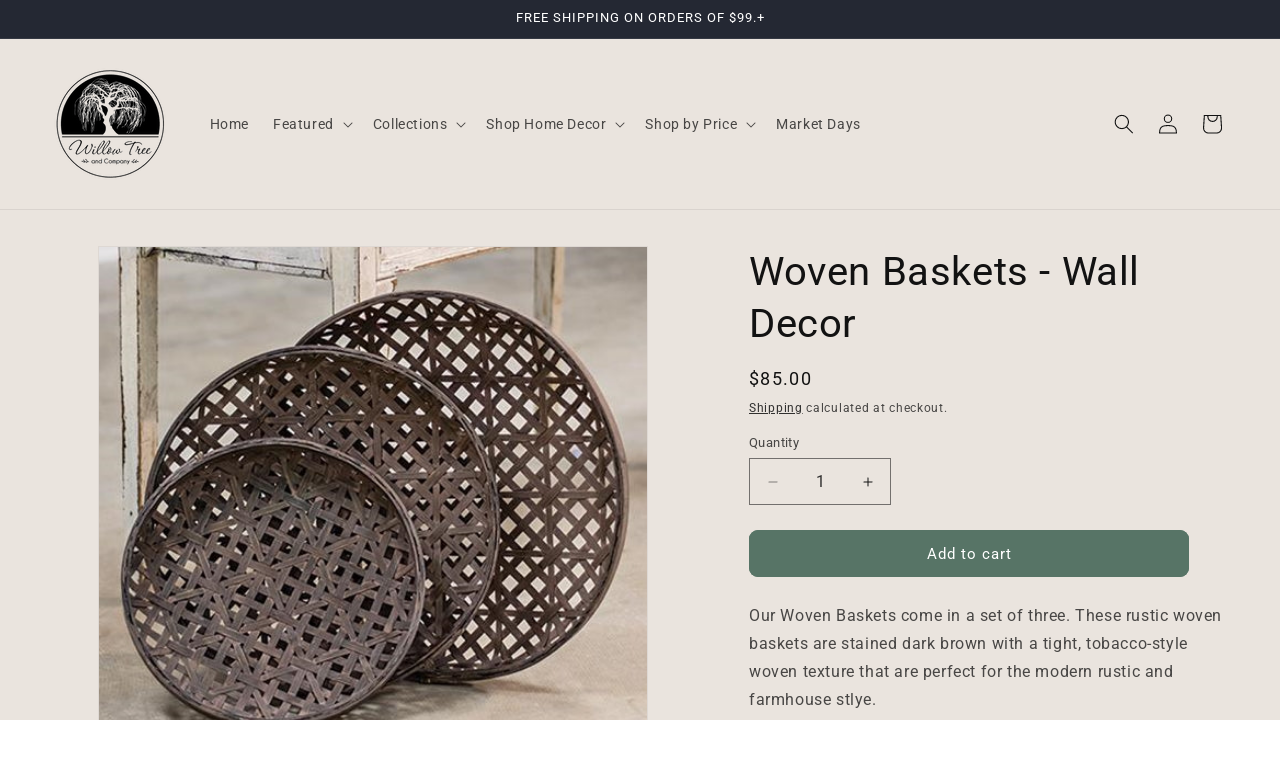

--- FILE ---
content_type: text/html; charset=utf-8
request_url: https://willowtreeandcompany.com/products/woven-baskets-wall-decor
body_size: 74418
content:
<!doctype html>
<html class="no-js" lang="en">
  <head>
    <meta charset="utf-8">
    <meta http-equiv="X-UA-Compatible" content="IE=edge">
    <meta name="viewport" content="width=device-width,initial-scale=1">
    <meta name="theme-color" content="">
    <link rel="canonical" href="https://willowtreeandcompany.com/products/woven-baskets-wall-decor"><link rel="icon" type="image/png" href="//willowtreeandcompany.com/cdn/shop/files/wtlogo_-_new_black.png?crop=center&height=32&v=1641521802&width=32"><link rel="preconnect" href="https://fonts.shopifycdn.com" crossorigin>

    

<meta property="og:site_name" content="Willow Tree and Company">
<meta property="og:url" content="https://willowtreeandcompany.com/products/woven-baskets-wall-decor">
<meta property="og:title" content="Woven Baskets - Wall Decor">
<meta property="og:type" content="product">
<meta property="og:description" content="Our Woven Baskets come in a set of three. These rustic woven baskets are stained dark brown with a tight, tobacco-style woven texture that are perfect for the modern rustic and farmhouse stlye.  Large basket measures 2.75&quot; deep x 17.5&quot; diameter Medium basket measures 2&quot; deep x 15.5&quot; diameter Small basket measures 1.75&quot;"><meta property="og:image" content="http://willowtreeandcompany.com/cdn/shop/products/Round_Woven_Baskets_-_country_home.jpg?v=1581043522">
  <meta property="og:image:secure_url" content="https://willowtreeandcompany.com/cdn/shop/products/Round_Woven_Baskets_-_country_home.jpg?v=1581043522">
  <meta property="og:image:width" content="500">
  <meta property="og:image:height" content="500"><meta property="og:price:amount" content="85.00">
  <meta property="og:price:currency" content="USD"><meta name="twitter:card" content="summary_large_image">
<meta name="twitter:title" content="Woven Baskets - Wall Decor">
<meta name="twitter:description" content="Our Woven Baskets come in a set of three. These rustic woven baskets are stained dark brown with a tight, tobacco-style woven texture that are perfect for the modern rustic and farmhouse stlye.  Large basket measures 2.75&quot; deep x 17.5&quot; diameter Medium basket measures 2&quot; deep x 15.5&quot; diameter Small basket measures 1.75&quot;">


    <script src="//willowtreeandcompany.com/cdn/shop/t/15/assets/constants.js?v=58251544750838685771708031036" defer="defer"></script>
    <script src="//willowtreeandcompany.com/cdn/shop/t/15/assets/pubsub.js?v=158357773527763999511708031037" defer="defer"></script>
    <script src="//willowtreeandcompany.com/cdn/shop/t/15/assets/global.js?v=37284204640041572741708031037" defer="defer"></script><script src="//willowtreeandcompany.com/cdn/shop/t/15/assets/animations.js?v=88693664871331136111708031037" defer="defer"></script><script>window.performance && window.performance.mark && window.performance.mark('shopify.content_for_header.start');</script><meta name="facebook-domain-verification" content="iqgisary0ldwpall8p50gomu8kffo4">
<meta id="shopify-digital-wallet" name="shopify-digital-wallet" content="/7275970615/digital_wallets/dialog">
<meta name="shopify-checkout-api-token" content="87390203dc645c1e97588a33e0b6d934">
<link rel="alternate" type="application/json+oembed" href="https://willowtreeandcompany.com/products/woven-baskets-wall-decor.oembed">
<script async="async" src="/checkouts/internal/preloads.js?locale=en-US"></script>
<link rel="preconnect" href="https://shop.app" crossorigin="anonymous">
<script async="async" src="https://shop.app/checkouts/internal/preloads.js?locale=en-US&shop_id=7275970615" crossorigin="anonymous"></script>
<script id="apple-pay-shop-capabilities" type="application/json">{"shopId":7275970615,"countryCode":"US","currencyCode":"USD","merchantCapabilities":["supports3DS"],"merchantId":"gid:\/\/shopify\/Shop\/7275970615","merchantName":"Willow Tree and Company","requiredBillingContactFields":["postalAddress","email","phone"],"requiredShippingContactFields":["postalAddress","email","phone"],"shippingType":"shipping","supportedNetworks":["visa","masterCard","amex","discover","elo","jcb"],"total":{"type":"pending","label":"Willow Tree and Company","amount":"1.00"},"shopifyPaymentsEnabled":true,"supportsSubscriptions":true}</script>
<script id="shopify-features" type="application/json">{"accessToken":"87390203dc645c1e97588a33e0b6d934","betas":["rich-media-storefront-analytics"],"domain":"willowtreeandcompany.com","predictiveSearch":true,"shopId":7275970615,"locale":"en"}</script>
<script>var Shopify = Shopify || {};
Shopify.shop = "willow-tree-antiques-and-gifts.myshopify.com";
Shopify.locale = "en";
Shopify.currency = {"active":"USD","rate":"1.0"};
Shopify.country = "US";
Shopify.theme = {"name":"[C2l DEV] Copy of Dawn for Zapiet","id":124953362545,"schema_name":"Dawn","schema_version":"13.0.0","theme_store_id":887,"role":"main"};
Shopify.theme.handle = "null";
Shopify.theme.style = {"id":null,"handle":null};
Shopify.cdnHost = "willowtreeandcompany.com/cdn";
Shopify.routes = Shopify.routes || {};
Shopify.routes.root = "/";</script>
<script type="module">!function(o){(o.Shopify=o.Shopify||{}).modules=!0}(window);</script>
<script>!function(o){function n(){var o=[];function n(){o.push(Array.prototype.slice.apply(arguments))}return n.q=o,n}var t=o.Shopify=o.Shopify||{};t.loadFeatures=n(),t.autoloadFeatures=n()}(window);</script>
<script>
  window.ShopifyPay = window.ShopifyPay || {};
  window.ShopifyPay.apiHost = "shop.app\/pay";
  window.ShopifyPay.redirectState = null;
</script>
<script id="shop-js-analytics" type="application/json">{"pageType":"product"}</script>
<script defer="defer" async type="module" src="//willowtreeandcompany.com/cdn/shopifycloud/shop-js/modules/v2/client.init-shop-cart-sync_WVOgQShq.en.esm.js"></script>
<script defer="defer" async type="module" src="//willowtreeandcompany.com/cdn/shopifycloud/shop-js/modules/v2/chunk.common_C_13GLB1.esm.js"></script>
<script defer="defer" async type="module" src="//willowtreeandcompany.com/cdn/shopifycloud/shop-js/modules/v2/chunk.modal_CLfMGd0m.esm.js"></script>
<script type="module">
  await import("//willowtreeandcompany.com/cdn/shopifycloud/shop-js/modules/v2/client.init-shop-cart-sync_WVOgQShq.en.esm.js");
await import("//willowtreeandcompany.com/cdn/shopifycloud/shop-js/modules/v2/chunk.common_C_13GLB1.esm.js");
await import("//willowtreeandcompany.com/cdn/shopifycloud/shop-js/modules/v2/chunk.modal_CLfMGd0m.esm.js");

  window.Shopify.SignInWithShop?.initShopCartSync?.({"fedCMEnabled":true,"windoidEnabled":true});

</script>
<script defer="defer" async type="module" src="//willowtreeandcompany.com/cdn/shopifycloud/shop-js/modules/v2/client.payment-terms_BWmiNN46.en.esm.js"></script>
<script defer="defer" async type="module" src="//willowtreeandcompany.com/cdn/shopifycloud/shop-js/modules/v2/chunk.common_C_13GLB1.esm.js"></script>
<script defer="defer" async type="module" src="//willowtreeandcompany.com/cdn/shopifycloud/shop-js/modules/v2/chunk.modal_CLfMGd0m.esm.js"></script>
<script type="module">
  await import("//willowtreeandcompany.com/cdn/shopifycloud/shop-js/modules/v2/client.payment-terms_BWmiNN46.en.esm.js");
await import("//willowtreeandcompany.com/cdn/shopifycloud/shop-js/modules/v2/chunk.common_C_13GLB1.esm.js");
await import("//willowtreeandcompany.com/cdn/shopifycloud/shop-js/modules/v2/chunk.modal_CLfMGd0m.esm.js");

  
</script>
<script>
  window.Shopify = window.Shopify || {};
  if (!window.Shopify.featureAssets) window.Shopify.featureAssets = {};
  window.Shopify.featureAssets['shop-js'] = {"shop-cart-sync":["modules/v2/client.shop-cart-sync_DuR37GeY.en.esm.js","modules/v2/chunk.common_C_13GLB1.esm.js","modules/v2/chunk.modal_CLfMGd0m.esm.js"],"init-fed-cm":["modules/v2/client.init-fed-cm_BucUoe6W.en.esm.js","modules/v2/chunk.common_C_13GLB1.esm.js","modules/v2/chunk.modal_CLfMGd0m.esm.js"],"shop-toast-manager":["modules/v2/client.shop-toast-manager_B0JfrpKj.en.esm.js","modules/v2/chunk.common_C_13GLB1.esm.js","modules/v2/chunk.modal_CLfMGd0m.esm.js"],"init-shop-cart-sync":["modules/v2/client.init-shop-cart-sync_WVOgQShq.en.esm.js","modules/v2/chunk.common_C_13GLB1.esm.js","modules/v2/chunk.modal_CLfMGd0m.esm.js"],"shop-button":["modules/v2/client.shop-button_B_U3bv27.en.esm.js","modules/v2/chunk.common_C_13GLB1.esm.js","modules/v2/chunk.modal_CLfMGd0m.esm.js"],"init-windoid":["modules/v2/client.init-windoid_DuP9q_di.en.esm.js","modules/v2/chunk.common_C_13GLB1.esm.js","modules/v2/chunk.modal_CLfMGd0m.esm.js"],"shop-cash-offers":["modules/v2/client.shop-cash-offers_BmULhtno.en.esm.js","modules/v2/chunk.common_C_13GLB1.esm.js","modules/v2/chunk.modal_CLfMGd0m.esm.js"],"pay-button":["modules/v2/client.pay-button_CrPSEbOK.en.esm.js","modules/v2/chunk.common_C_13GLB1.esm.js","modules/v2/chunk.modal_CLfMGd0m.esm.js"],"init-customer-accounts":["modules/v2/client.init-customer-accounts_jNk9cPYQ.en.esm.js","modules/v2/client.shop-login-button_DJ5ldayH.en.esm.js","modules/v2/chunk.common_C_13GLB1.esm.js","modules/v2/chunk.modal_CLfMGd0m.esm.js"],"avatar":["modules/v2/client.avatar_BTnouDA3.en.esm.js"],"checkout-modal":["modules/v2/client.checkout-modal_pBPyh9w8.en.esm.js","modules/v2/chunk.common_C_13GLB1.esm.js","modules/v2/chunk.modal_CLfMGd0m.esm.js"],"init-shop-for-new-customer-accounts":["modules/v2/client.init-shop-for-new-customer-accounts_BUoCy7a5.en.esm.js","modules/v2/client.shop-login-button_DJ5ldayH.en.esm.js","modules/v2/chunk.common_C_13GLB1.esm.js","modules/v2/chunk.modal_CLfMGd0m.esm.js"],"init-customer-accounts-sign-up":["modules/v2/client.init-customer-accounts-sign-up_CnczCz9H.en.esm.js","modules/v2/client.shop-login-button_DJ5ldayH.en.esm.js","modules/v2/chunk.common_C_13GLB1.esm.js","modules/v2/chunk.modal_CLfMGd0m.esm.js"],"init-shop-email-lookup-coordinator":["modules/v2/client.init-shop-email-lookup-coordinator_CzjY5t9o.en.esm.js","modules/v2/chunk.common_C_13GLB1.esm.js","modules/v2/chunk.modal_CLfMGd0m.esm.js"],"shop-follow-button":["modules/v2/client.shop-follow-button_CsYC63q7.en.esm.js","modules/v2/chunk.common_C_13GLB1.esm.js","modules/v2/chunk.modal_CLfMGd0m.esm.js"],"shop-login-button":["modules/v2/client.shop-login-button_DJ5ldayH.en.esm.js","modules/v2/chunk.common_C_13GLB1.esm.js","modules/v2/chunk.modal_CLfMGd0m.esm.js"],"shop-login":["modules/v2/client.shop-login_B9ccPdmx.en.esm.js","modules/v2/chunk.common_C_13GLB1.esm.js","modules/v2/chunk.modal_CLfMGd0m.esm.js"],"lead-capture":["modules/v2/client.lead-capture_D0K_KgYb.en.esm.js","modules/v2/chunk.common_C_13GLB1.esm.js","modules/v2/chunk.modal_CLfMGd0m.esm.js"],"payment-terms":["modules/v2/client.payment-terms_BWmiNN46.en.esm.js","modules/v2/chunk.common_C_13GLB1.esm.js","modules/v2/chunk.modal_CLfMGd0m.esm.js"]};
</script>
<script>(function() {
  var isLoaded = false;
  function asyncLoad() {
    if (isLoaded) return;
    isLoaded = true;
    var urls = ["https:\/\/inffuse.eventscalendar.co\/plugins\/shopify\/loader.js?app=calendar\u0026shop=willow-tree-antiques-and-gifts.myshopify.com\u0026shop=willow-tree-antiques-and-gifts.myshopify.com","https:\/\/tools.luckyorange.com\/core\/lo.js?site-id=97739a1b\u0026shop=willow-tree-antiques-and-gifts.myshopify.com"];
    for (var i = 0; i < urls.length; i++) {
      var s = document.createElement('script');
      s.type = 'text/javascript';
      s.async = true;
      s.src = urls[i];
      var x = document.getElementsByTagName('script')[0];
      x.parentNode.insertBefore(s, x);
    }
  };
  if(window.attachEvent) {
    window.attachEvent('onload', asyncLoad);
  } else {
    window.addEventListener('load', asyncLoad, false);
  }
})();</script>
<script id="__st">var __st={"a":7275970615,"offset":-18000,"reqid":"6a9f280d-603b-4381-8a79-30d1cc5503da-1769647925","pageurl":"willowtreeandcompany.com\/products\/woven-baskets-wall-decor","u":"554ffbbaba97","p":"product","rtyp":"product","rid":4392271806577};</script>
<script>window.ShopifyPaypalV4VisibilityTracking = true;</script>
<script id="captcha-bootstrap">!function(){'use strict';const t='contact',e='account',n='new_comment',o=[[t,t],['blogs',n],['comments',n],[t,'customer']],c=[[e,'customer_login'],[e,'guest_login'],[e,'recover_customer_password'],[e,'create_customer']],r=t=>t.map((([t,e])=>`form[action*='/${t}']:not([data-nocaptcha='true']) input[name='form_type'][value='${e}']`)).join(','),a=t=>()=>t?[...document.querySelectorAll(t)].map((t=>t.form)):[];function s(){const t=[...o],e=r(t);return a(e)}const i='password',u='form_key',d=['recaptcha-v3-token','g-recaptcha-response','h-captcha-response',i],f=()=>{try{return window.sessionStorage}catch{return}},m='__shopify_v',_=t=>t.elements[u];function p(t,e,n=!1){try{const o=window.sessionStorage,c=JSON.parse(o.getItem(e)),{data:r}=function(t){const{data:e,action:n}=t;return t[m]||n?{data:e,action:n}:{data:t,action:n}}(c);for(const[e,n]of Object.entries(r))t.elements[e]&&(t.elements[e].value=n);n&&o.removeItem(e)}catch(o){console.error('form repopulation failed',{error:o})}}const l='form_type',E='cptcha';function T(t){t.dataset[E]=!0}const w=window,h=w.document,L='Shopify',v='ce_forms',y='captcha';let A=!1;((t,e)=>{const n=(g='f06e6c50-85a8-45c8-87d0-21a2b65856fe',I='https://cdn.shopify.com/shopifycloud/storefront-forms-hcaptcha/ce_storefront_forms_captcha_hcaptcha.v1.5.2.iife.js',D={infoText:'Protected by hCaptcha',privacyText:'Privacy',termsText:'Terms'},(t,e,n)=>{const o=w[L][v],c=o.bindForm;if(c)return c(t,g,e,D).then(n);var r;o.q.push([[t,g,e,D],n]),r=I,A||(h.body.append(Object.assign(h.createElement('script'),{id:'captcha-provider',async:!0,src:r})),A=!0)});var g,I,D;w[L]=w[L]||{},w[L][v]=w[L][v]||{},w[L][v].q=[],w[L][y]=w[L][y]||{},w[L][y].protect=function(t,e){n(t,void 0,e),T(t)},Object.freeze(w[L][y]),function(t,e,n,w,h,L){const[v,y,A,g]=function(t,e,n){const i=e?o:[],u=t?c:[],d=[...i,...u],f=r(d),m=r(i),_=r(d.filter((([t,e])=>n.includes(e))));return[a(f),a(m),a(_),s()]}(w,h,L),I=t=>{const e=t.target;return e instanceof HTMLFormElement?e:e&&e.form},D=t=>v().includes(t);t.addEventListener('submit',(t=>{const e=I(t);if(!e)return;const n=D(e)&&!e.dataset.hcaptchaBound&&!e.dataset.recaptchaBound,o=_(e),c=g().includes(e)&&(!o||!o.value);(n||c)&&t.preventDefault(),c&&!n&&(function(t){try{if(!f())return;!function(t){const e=f();if(!e)return;const n=_(t);if(!n)return;const o=n.value;o&&e.removeItem(o)}(t);const e=Array.from(Array(32),(()=>Math.random().toString(36)[2])).join('');!function(t,e){_(t)||t.append(Object.assign(document.createElement('input'),{type:'hidden',name:u})),t.elements[u].value=e}(t,e),function(t,e){const n=f();if(!n)return;const o=[...t.querySelectorAll(`input[type='${i}']`)].map((({name:t})=>t)),c=[...d,...o],r={};for(const[a,s]of new FormData(t).entries())c.includes(a)||(r[a]=s);n.setItem(e,JSON.stringify({[m]:1,action:t.action,data:r}))}(t,e)}catch(e){console.error('failed to persist form',e)}}(e),e.submit())}));const S=(t,e)=>{t&&!t.dataset[E]&&(n(t,e.some((e=>e===t))),T(t))};for(const o of['focusin','change'])t.addEventListener(o,(t=>{const e=I(t);D(e)&&S(e,y())}));const B=e.get('form_key'),M=e.get(l),P=B&&M;t.addEventListener('DOMContentLoaded',(()=>{const t=y();if(P)for(const e of t)e.elements[l].value===M&&p(e,B);[...new Set([...A(),...v().filter((t=>'true'===t.dataset.shopifyCaptcha))])].forEach((e=>S(e,t)))}))}(h,new URLSearchParams(w.location.search),n,t,e,['guest_login'])})(!0,!0)}();</script>
<script integrity="sha256-4kQ18oKyAcykRKYeNunJcIwy7WH5gtpwJnB7kiuLZ1E=" data-source-attribution="shopify.loadfeatures" defer="defer" src="//willowtreeandcompany.com/cdn/shopifycloud/storefront/assets/storefront/load_feature-a0a9edcb.js" crossorigin="anonymous"></script>
<script crossorigin="anonymous" defer="defer" src="//willowtreeandcompany.com/cdn/shopifycloud/storefront/assets/shopify_pay/storefront-65b4c6d7.js?v=20250812"></script>
<script data-source-attribution="shopify.dynamic_checkout.dynamic.init">var Shopify=Shopify||{};Shopify.PaymentButton=Shopify.PaymentButton||{isStorefrontPortableWallets:!0,init:function(){window.Shopify.PaymentButton.init=function(){};var t=document.createElement("script");t.src="https://willowtreeandcompany.com/cdn/shopifycloud/portable-wallets/latest/portable-wallets.en.js",t.type="module",document.head.appendChild(t)}};
</script>
<script data-source-attribution="shopify.dynamic_checkout.buyer_consent">
  function portableWalletsHideBuyerConsent(e){var t=document.getElementById("shopify-buyer-consent"),n=document.getElementById("shopify-subscription-policy-button");t&&n&&(t.classList.add("hidden"),t.setAttribute("aria-hidden","true"),n.removeEventListener("click",e))}function portableWalletsShowBuyerConsent(e){var t=document.getElementById("shopify-buyer-consent"),n=document.getElementById("shopify-subscription-policy-button");t&&n&&(t.classList.remove("hidden"),t.removeAttribute("aria-hidden"),n.addEventListener("click",e))}window.Shopify?.PaymentButton&&(window.Shopify.PaymentButton.hideBuyerConsent=portableWalletsHideBuyerConsent,window.Shopify.PaymentButton.showBuyerConsent=portableWalletsShowBuyerConsent);
</script>
<script data-source-attribution="shopify.dynamic_checkout.cart.bootstrap">document.addEventListener("DOMContentLoaded",(function(){function t(){return document.querySelector("shopify-accelerated-checkout-cart, shopify-accelerated-checkout")}if(t())Shopify.PaymentButton.init();else{new MutationObserver((function(e,n){t()&&(Shopify.PaymentButton.init(),n.disconnect())})).observe(document.body,{childList:!0,subtree:!0})}}));
</script>
<link id="shopify-accelerated-checkout-styles" rel="stylesheet" media="screen" href="https://willowtreeandcompany.com/cdn/shopifycloud/portable-wallets/latest/accelerated-checkout-backwards-compat.css" crossorigin="anonymous">
<style id="shopify-accelerated-checkout-cart">
        #shopify-buyer-consent {
  margin-top: 1em;
  display: inline-block;
  width: 100%;
}

#shopify-buyer-consent.hidden {
  display: none;
}

#shopify-subscription-policy-button {
  background: none;
  border: none;
  padding: 0;
  text-decoration: underline;
  font-size: inherit;
  cursor: pointer;
}

#shopify-subscription-policy-button::before {
  box-shadow: none;
}

      </style>
<script id="sections-script" data-sections="header" defer="defer" src="//willowtreeandcompany.com/cdn/shop/t/15/compiled_assets/scripts.js?v=4159"></script>
<script>window.performance && window.performance.mark && window.performance.mark('shopify.content_for_header.end');</script>


    <style data-shopify>
      @font-face {
  font-family: Roboto;
  font-weight: 400;
  font-style: normal;
  font-display: swap;
  src: url("//willowtreeandcompany.com/cdn/fonts/roboto/roboto_n4.2019d890f07b1852f56ce63ba45b2db45d852cba.woff2") format("woff2"),
       url("//willowtreeandcompany.com/cdn/fonts/roboto/roboto_n4.238690e0007583582327135619c5f7971652fa9d.woff") format("woff");
}

      @font-face {
  font-family: Roboto;
  font-weight: 700;
  font-style: normal;
  font-display: swap;
  src: url("//willowtreeandcompany.com/cdn/fonts/roboto/roboto_n7.f38007a10afbbde8976c4056bfe890710d51dec2.woff2") format("woff2"),
       url("//willowtreeandcompany.com/cdn/fonts/roboto/roboto_n7.94bfdd3e80c7be00e128703d245c207769d763f9.woff") format("woff");
}

      @font-face {
  font-family: Roboto;
  font-weight: 400;
  font-style: italic;
  font-display: swap;
  src: url("//willowtreeandcompany.com/cdn/fonts/roboto/roboto_i4.57ce898ccda22ee84f49e6b57ae302250655e2d4.woff2") format("woff2"),
       url("//willowtreeandcompany.com/cdn/fonts/roboto/roboto_i4.b21f3bd061cbcb83b824ae8c7671a82587b264bf.woff") format("woff");
}

      @font-face {
  font-family: Roboto;
  font-weight: 700;
  font-style: italic;
  font-display: swap;
  src: url("//willowtreeandcompany.com/cdn/fonts/roboto/roboto_i7.7ccaf9410746f2c53340607c42c43f90a9005937.woff2") format("woff2"),
       url("//willowtreeandcompany.com/cdn/fonts/roboto/roboto_i7.49ec21cdd7148292bffea74c62c0df6e93551516.woff") format("woff");
}

      @font-face {
  font-family: Roboto;
  font-weight: 400;
  font-style: normal;
  font-display: swap;
  src: url("//willowtreeandcompany.com/cdn/fonts/roboto/roboto_n4.2019d890f07b1852f56ce63ba45b2db45d852cba.woff2") format("woff2"),
       url("//willowtreeandcompany.com/cdn/fonts/roboto/roboto_n4.238690e0007583582327135619c5f7971652fa9d.woff") format("woff");
}


      
        :root,
        .color-scheme-1 {
          --color-background: 255,255,255;
        
          --gradient-background: #ffffff;
        

        

        --color-foreground: 18,18,18;
        --color-background-contrast: 191,191,191;
        --color-shadow: 18,18,18;
        --color-button: 18,18,18;
        --color-button-text: 255,255,255;
        --color-secondary-button: 255,255,255;
        --color-secondary-button-text: 18,18,18;
        --color-link: 18,18,18;
        --color-badge-foreground: 18,18,18;
        --color-badge-background: 255,255,255;
        --color-badge-border: 18,18,18;
        --payment-terms-background-color: rgb(255 255 255);
      }
      
        
        .color-scheme-2 {
          --color-background: 243,243,243;
        
          --gradient-background: #f3f3f3;
        

        

        --color-foreground: 18,18,18;
        --color-background-contrast: 179,179,179;
        --color-shadow: 18,18,18;
        --color-button: 18,18,18;
        --color-button-text: 243,243,243;
        --color-secondary-button: 243,243,243;
        --color-secondary-button-text: 18,18,18;
        --color-link: 18,18,18;
        --color-badge-foreground: 18,18,18;
        --color-badge-background: 243,243,243;
        --color-badge-border: 18,18,18;
        --payment-terms-background-color: rgb(243 243 243);
      }
      
        
        .color-scheme-3 {
          --color-background: 36,40,51;
        
          --gradient-background: #242833;
        

        

        --color-foreground: 255,255,255;
        --color-background-contrast: 47,52,66;
        --color-shadow: 18,18,18;
        --color-button: 255,255,255;
        --color-button-text: 0,0,0;
        --color-secondary-button: 36,40,51;
        --color-secondary-button-text: 255,255,255;
        --color-link: 255,255,255;
        --color-badge-foreground: 255,255,255;
        --color-badge-background: 36,40,51;
        --color-badge-border: 255,255,255;
        --payment-terms-background-color: rgb(36 40 51);
      }
      
        
        .color-scheme-4 {
          --color-background: 18,18,18;
        
          --gradient-background: #121212;
        

        

        --color-foreground: 255,255,255;
        --color-background-contrast: 146,146,146;
        --color-shadow: 18,18,18;
        --color-button: 255,255,255;
        --color-button-text: 18,18,18;
        --color-secondary-button: 18,18,18;
        --color-secondary-button-text: 255,255,255;
        --color-link: 255,255,255;
        --color-badge-foreground: 255,255,255;
        --color-badge-background: 18,18,18;
        --color-badge-border: 255,255,255;
        --payment-terms-background-color: rgb(18 18 18);
      }
      
        
        .color-scheme-5 {
          --color-background: 51,79,180;
        
          --gradient-background: #334fb4;
        

        

        --color-foreground: 255,255,255;
        --color-background-contrast: 23,35,81;
        --color-shadow: 18,18,18;
        --color-button: 255,255,255;
        --color-button-text: 51,79,180;
        --color-secondary-button: 51,79,180;
        --color-secondary-button-text: 255,255,255;
        --color-link: 255,255,255;
        --color-badge-foreground: 255,255,255;
        --color-badge-background: 51,79,180;
        --color-badge-border: 255,255,255;
        --payment-terms-background-color: rgb(51 79 180);
      }
      
        
        .color-scheme-4f1998a2-b0a5-4270-b321-7e3f7cafe6a0 {
          --color-background: 242,239,234;
        
          --gradient-background: #f2efea;
        

        

        --color-foreground: 18,18,18;
        --color-background-contrast: 193,179,155;
        --color-shadow: 18,18,18;
        --color-button: 87,116,102;
        --color-button-text: 255,255,255;
        --color-secondary-button: 242,239,234;
        --color-secondary-button-text: 2,29,25;
        --color-link: 2,29,25;
        --color-badge-foreground: 18,18,18;
        --color-badge-background: 242,239,234;
        --color-badge-border: 18,18,18;
        --payment-terms-background-color: rgb(242 239 234);
      }
      
        
        .color-scheme-ed007111-b49d-42b2-9b62-89f8a9aa02bf {
          --color-background: 255,255,255;
        
          --gradient-background: #ffffff;
        

        

        --color-foreground: 18,18,18;
        --color-background-contrast: 191,191,191;
        --color-shadow: 2,29,25;
        --color-button: 87,116,102;
        --color-button-text: 255,255,255;
        --color-secondary-button: 255,255,255;
        --color-secondary-button-text: 87,116,102;
        --color-link: 87,116,102;
        --color-badge-foreground: 18,18,18;
        --color-badge-background: 255,255,255;
        --color-badge-border: 18,18,18;
        --payment-terms-background-color: rgb(255 255 255);
      }
      
        
        .color-scheme-341ee885-e17b-4832-b465-4047936589f1 {
          --color-background: 234,228,222;
        
          --gradient-background: #eae4de;
        

        

        --color-foreground: 18,18,18;
        --color-background-contrast: 184,164,144;
        --color-shadow: 18,18,18;
        --color-button: 87,116,102;
        --color-button-text: 255,255,255;
        --color-secondary-button: 234,228,222;
        --color-secondary-button-text: 18,18,18;
        --color-link: 18,18,18;
        --color-badge-foreground: 18,18,18;
        --color-badge-background: 234,228,222;
        --color-badge-border: 18,18,18;
        --payment-terms-background-color: rgb(234 228 222);
      }
      
        
        .color-scheme-446c125e-8cd8-4df0-9ba5-30d80648f907 {
          --color-background: 247,244,242;
        
          --gradient-background: #f7f4f2;
        

        

        --color-foreground: 18,18,18;
        --color-background-contrast: 198,177,163;
        --color-shadow: 18,18,18;
        --color-button: 18,18,18;
        --color-button-text: 87,116,102;
        --color-secondary-button: 247,244,242;
        --color-secondary-button-text: 18,18,18;
        --color-link: 18,18,18;
        --color-badge-foreground: 18,18,18;
        --color-badge-background: 247,244,242;
        --color-badge-border: 18,18,18;
        --payment-terms-background-color: rgb(247 244 242);
      }
      
        
        .color-scheme-77895f41-d964-41be-81c9-b05a0c67e5e5 {
          --color-background: 255,255,255;
        
          --gradient-background: #ffffff;
        

        

        --color-foreground: 18,18,18;
        --color-background-contrast: 191,191,191;
        --color-shadow: 18,18,18;
        --color-button: 18,18,18;
        --color-button-text: 255,255,255;
        --color-secondary-button: 255,255,255;
        --color-secondary-button-text: 18,18,18;
        --color-link: 18,18,18;
        --color-badge-foreground: 18,18,18;
        --color-badge-background: 255,255,255;
        --color-badge-border: 18,18,18;
        --payment-terms-background-color: rgb(255 255 255);
      }
      
        
        .color-scheme-d4194cfa-a1e9-460c-90be-31ad0176ccdb {
          --color-background: 87,116,102;
        
          --gradient-background: #577466;
        

        

        --color-foreground: 255,255,255;
        --color-background-contrast: 32,43,38;
        --color-shadow: 255,255,255;
        --color-button: 242,239,234;
        --color-button-text: 255,255,255;
        --color-secondary-button: 87,116,102;
        --color-secondary-button-text: 255,255,255;
        --color-link: 255,255,255;
        --color-badge-foreground: 255,255,255;
        --color-badge-background: 87,116,102;
        --color-badge-border: 255,255,255;
        --payment-terms-background-color: rgb(87 116 102);
      }
      

      body, .color-scheme-1, .color-scheme-2, .color-scheme-3, .color-scheme-4, .color-scheme-5, .color-scheme-4f1998a2-b0a5-4270-b321-7e3f7cafe6a0, .color-scheme-ed007111-b49d-42b2-9b62-89f8a9aa02bf, .color-scheme-341ee885-e17b-4832-b465-4047936589f1, .color-scheme-446c125e-8cd8-4df0-9ba5-30d80648f907, .color-scheme-77895f41-d964-41be-81c9-b05a0c67e5e5, .color-scheme-d4194cfa-a1e9-460c-90be-31ad0176ccdb {
        color: rgba(var(--color-foreground), 0.75);
        background-color: rgb(var(--color-background));
      }

      :root {
        --font-body-family: Roboto, sans-serif;
        --font-body-style: normal;
        --font-body-weight: 400;
        --font-body-weight-bold: 700;

        --font-heading-family: Roboto, sans-serif;
        --font-heading-style: normal;
        --font-heading-weight: 400;

        --font-body-scale: 1.0;
        --font-heading-scale: 1.0;

        --media-padding: px;
        --media-border-opacity: 0.05;
        --media-border-width: 1px;
        --media-radius: 0px;
        --media-shadow-opacity: 0.0;
        --media-shadow-horizontal-offset: 0px;
        --media-shadow-vertical-offset: 0px;
        --media-shadow-blur-radius: 0px;
        --media-shadow-visible: 0;

        --page-width: 140rem;
        --page-width-margin: 0rem;

        --product-card-image-padding: 0.0rem;
        --product-card-corner-radius: 1.6rem;
        --product-card-text-alignment: center;
        --product-card-border-width: 1.0rem;
        --product-card-border-opacity: 0.0;
        --product-card-shadow-opacity: 0.1;
        --product-card-shadow-visible: 1;
        --product-card-shadow-horizontal-offset: 0.0rem;
        --product-card-shadow-vertical-offset: 0.0rem;
        --product-card-shadow-blur-radius: 0.0rem;

        --collection-card-image-padding: 0.0rem;
        --collection-card-corner-radius: 0.0rem;
        --collection-card-text-alignment: left;
        --collection-card-border-width: 0.0rem;
        --collection-card-border-opacity: 0.0;
        --collection-card-shadow-opacity: 0.1;
        --collection-card-shadow-visible: 1;
        --collection-card-shadow-horizontal-offset: 0.0rem;
        --collection-card-shadow-vertical-offset: 0.0rem;
        --collection-card-shadow-blur-radius: 0.0rem;

        --blog-card-image-padding: 0.6rem;
        --blog-card-corner-radius: 0.0rem;
        --blog-card-text-alignment: center;
        --blog-card-border-width: 0.0rem;
        --blog-card-border-opacity: 0.0;
        --blog-card-shadow-opacity: 0.1;
        --blog-card-shadow-visible: 1;
        --blog-card-shadow-horizontal-offset: 0.0rem;
        --blog-card-shadow-vertical-offset: 0.0rem;
        --blog-card-shadow-blur-radius: 0.0rem;

        --badge-corner-radius: 4.0rem;

        --popup-border-width: 1px;
        --popup-border-opacity: 0.1;
        --popup-corner-radius: 0px;
        --popup-shadow-opacity: 0.0;
        --popup-shadow-horizontal-offset: 0px;
        --popup-shadow-vertical-offset: 0px;
        --popup-shadow-blur-radius: 0px;

        --drawer-border-width: 1px;
        --drawer-border-opacity: 0.1;
        --drawer-shadow-opacity: 0.0;
        --drawer-shadow-horizontal-offset: 0px;
        --drawer-shadow-vertical-offset: 0px;
        --drawer-shadow-blur-radius: 0px;

        --spacing-sections-desktop: 0px;
        --spacing-sections-mobile: 0px;

        --grid-desktop-vertical-spacing: 8px;
        --grid-desktop-horizontal-spacing: 8px;
        --grid-mobile-vertical-spacing: 4px;
        --grid-mobile-horizontal-spacing: 4px;

        --text-boxes-border-opacity: 0.0;
        --text-boxes-border-width: 0px;
        --text-boxes-radius: 0px;
        --text-boxes-shadow-opacity: 0.0;
        --text-boxes-shadow-visible: 0;
        --text-boxes-shadow-horizontal-offset: 0px;
        --text-boxes-shadow-vertical-offset: 0px;
        --text-boxes-shadow-blur-radius: 0px;

        --buttons-radius: 8px;
        --buttons-radius-outset: 9px;
        --buttons-border-width: 1px;
        --buttons-border-opacity: 1.0;
        --buttons-shadow-opacity: 0.0;
        --buttons-shadow-visible: 0;
        --buttons-shadow-horizontal-offset: 0px;
        --buttons-shadow-vertical-offset: 0px;
        --buttons-shadow-blur-radius: 0px;
        --buttons-border-offset: 0.3px;

        --inputs-radius: 0px;
        --inputs-border-width: 1px;
        --inputs-border-opacity: 0.55;
        --inputs-shadow-opacity: 0.0;
        --inputs-shadow-horizontal-offset: 0px;
        --inputs-margin-offset: 0px;
        --inputs-shadow-vertical-offset: 0px;
        --inputs-shadow-blur-radius: 0px;
        --inputs-radius-outset: 0px;

        --variant-pills-radius: 40px;
        --variant-pills-border-width: 1px;
        --variant-pills-border-opacity: 0.55;
        --variant-pills-shadow-opacity: 0.0;
        --variant-pills-shadow-horizontal-offset: 0px;
        --variant-pills-shadow-vertical-offset: 0px;
        --variant-pills-shadow-blur-radius: 0px;
      }

      *,
      *::before,
      *::after {
        box-sizing: inherit;
      }

      html {
        box-sizing: border-box;
        font-size: calc(var(--font-body-scale) * 62.5%);
        height: 100%;
      }

      body {
        display: grid;
        grid-template-rows: auto auto 1fr auto;
        grid-template-columns: 100%;
        min-height: 100%;
        margin: 0;
        font-size: 1.5rem;
        letter-spacing: 0.06rem;
        line-height: calc(1 + 0.8 / var(--font-body-scale));
        font-family: var(--font-body-family);
        font-style: var(--font-body-style);
        font-weight: var(--font-body-weight);
      }

      @media screen and (min-width: 750px) {
        body {
          font-size: 1.6rem;
        }
      }
    </style>

    <link href="//willowtreeandcompany.com/cdn/shop/t/15/assets/base.css?v=137667398111658733411708730627" rel="stylesheet" type="text/css" media="all" />
<link rel="preload" as="font" href="//willowtreeandcompany.com/cdn/fonts/roboto/roboto_n4.2019d890f07b1852f56ce63ba45b2db45d852cba.woff2" type="font/woff2" crossorigin><link rel="preload" as="font" href="//willowtreeandcompany.com/cdn/fonts/roboto/roboto_n4.2019d890f07b1852f56ce63ba45b2db45d852cba.woff2" type="font/woff2" crossorigin><link
        rel="stylesheet"
        href="//willowtreeandcompany.com/cdn/shop/t/15/assets/component-predictive-search.css?v=118923337488134913561708031037"
        media="print"
        onload="this.media='all'"
      ><script>
      document.documentElement.className = document.documentElement.className.replace('no-js', 'js');
      if (Shopify.designMode) {
        document.documentElement.classList.add('shopify-design-mode');
      }
    </script>
   <!-- Google Webmaster Tools Site Verification -->
<meta name="google-site-verification" content="y0j_Do4sQ4RxXY7em53dVb9K7sDDiX7SZeYZRKbRetg" />
<!-- BEGIN app block: shopify://apps/instafeed/blocks/head-block/c447db20-095d-4a10-9725-b5977662c9d5 --><link rel="preconnect" href="https://cdn.nfcube.com/">
<link rel="preconnect" href="https://scontent.cdninstagram.com/">


  <script>
    document.addEventListener('DOMContentLoaded', function () {
      let instafeedScript = document.createElement('script');

      
        instafeedScript.src = 'https://storage.nfcube.com/instafeed-99d417cb632bd5c1d405e03bab8ec61a.js';
      

      document.body.appendChild(instafeedScript);
    });
  </script>





<!-- END app block --><!-- BEGIN app block: shopify://apps/smart-seo/blocks/smartseo/7b0a6064-ca2e-4392-9a1d-8c43c942357b --><meta name="smart-seo-integrated" content="true" /><!-- metatagsSavedToSEOFields: false --><!-- BEGIN app snippet: smartseo.custom.schemas.jsonld --><!-- END app snippet --><!-- BEGIN app snippet: smartseo.product.metatags --><!-- product_seo_template_metafield:  --><title>Woven Baskets - Wall Decor</title>
<meta name="description" content="Our Woven Baskets come in a set of three. These rustic woven baskets are stained dark brown with a tight, tobacco-style woven texture that are perfect for the modern rustic and farmhouse stlye.  Large basket measures 2.75&quot; deep x 17.5&quot; diameter Medium basket measures 2&quot; deep x 15.5&quot; diameter Small basket measures 1.75&quot;" />
<meta name="smartseo-timestamp" content="0" /><!-- END app snippet --><!-- END app block --><!-- BEGIN app block: shopify://apps/selly-promotion-pricing/blocks/app-embed-block/351afe80-738d-4417-9b66-e345ff249052 --><script>window.nfecShopVersion = '1769598952';window.nfecJsVersion = '449674';window.nfecCVersion = 76753</script> <!-- For special customization -->
<script class="productInfox" type="text/info" data-id="4392271806577" data-tag="basket, farmhouse baskets, floral accent, galvanized baskets, home decor basket, nesting baskets, rustic home decor, rustic home style, tobacco style baskets, wall basket, woven wall baskets" data-ava="true" data-vars="31359719440497," data-cols="167606714481,275955417201,279787503729,280228757617,297423339633,166837452913,"></script>
<script id="tdf_pxrscript" class="tdf_script5" data-c="/fe\/loader_2.js">
Shopify = window.Shopify || {};
Shopify.shop = Shopify.shop || 'willow-tree-antiques-and-gifts.myshopify.com';
Shopify.SMCPP = {};Shopify.SMCPP.cer = '1';
</script>
<script src="https://d5zu2f4xvqanl.cloudfront.net/42/fe/loader_2.js?shop=willow-tree-antiques-and-gifts.myshopify.com" async data-cookieconsent="ignore"></script>
<script>
!function(t){var e=function(e){var n,a;(n=t.createElement("script")).type="text/javascript",n.async=!0,n.src=e,(a=t.getElementsByTagName("script")[0]).parentNode.insertBefore(n,a)};setTimeout(function(){window.tdfInited||(window.altcdn=1,e("https://cdn.shopify.com/s/files/1/0013/1642/1703/t/1/assets/loader_2.js?shop=willow-tree-antiques-and-gifts.myshopify.com&v=45"))},2689)}(document);
</script>
<!-- END app block --><!-- BEGIN app block: shopify://apps/rt-google-fonts-custom-fonts/blocks/app-embed/2caf2c68-0038-455e-b0b9-066a7c2ad923 --><link rel="preload" as="font" href="https://cdn.shopify.com/s/files/1/0072/7597/0615/files/Amsterdam_Two_commercial_WTC_b9a07c65-3018-4205-82a1-a51cdf6d1e24.ttf?v=1709707441" type="font/ttf" crossorigin><link rel="preload" as="font" href="https://cdn.shopify.com/s/files/1/0072/7597/0615/files/Amsterdam_Two_commercial_WTC_5444d408-a901-4bfd-836c-5ab34d8e1804.ttf?v=1709707437" type="font/ttf" crossorigin><link rel="preload" as="font" href="https://cdn.shopify.com/s/files/1/0072/7597/0615/files/Amsterdam_Two_commercial_WTC_9186eec5-f81b-4945-8977-9dfb78c6bf2d.ttf?v=1709762249" type="font/ttf" crossorigin><link rel="preload" as="font" href="https://cdn.shopify.com/s/files/1/0072/7597/0615/files/Amsterdam_Two_commercial_WTC_c5ebc7eb-4f23-4bf4-9546-ebfbdce30305.ttf?v=1709707433" type="font/ttf" crossorigin><style id="rafp-stylesheet">@font-face{
            font-family:"Font-1709707341412";
            src:url("https:\/\/cdn.shopify.com\/s\/files\/1\/0072\/7597\/0615\/files\/Amsterdam_Two_commercial_WTC_b9a07c65-3018-4205-82a1-a51cdf6d1e24.ttf?v=1709707441");
            font-display:swap;
          }#shopify-section-sections--15099475165297__footer FOOTER.footer.color-scheme-3.gradient.section-sections--15099475165297__footer-padding DIV.footer__content-top.page-width DIV.footer__blocks-wrapper.grid.grid--1-col.grid--2-col.grid--4-col-tablet.scroll-trigger.animate--slide-in DIV.footer-block.grid__item.footer-block--menu.scroll-trigger.animate--slide-in H2.footer-block__heading.inline-richtext,#shopify-section-sections--15099475165297__footer FOOTER.footer.color-scheme-3.gradient.section-sections--15099475165297__footer-padding DIV.footer__content-top.page-width DIV.footer__blocks-wrapper.grid.grid--1-col.grid--2-col.grid--4-col-tablet.scroll-trigger.animate--slide-in DIV.footer-block.grid__item.footer-block--menu.scroll-trigger.animate--slide-in H2.footer-block__heading.inline-richtext,#shopify-section-sections--15099475165297__footer FOOTER.footer.color-scheme-3.gradient.section-sections--15099475165297__footer-padding DIV.footer__content-top.page-width DIV.footer__blocks-wrapper.grid.grid--1-col.grid--2-col.grid--4-col-tablet.scroll-trigger.animate--slide-in DIV.footer-block.grid__item.scroll-trigger.animate--slide-in H2.footer-block__heading.inline-richtext {font-family:"Font-1709707341412"!important;font-size:19px!important;line-height:1.2em!important;letter-spacing:0.7px!important;}@font-face{
            font-family:"Font-1709707092677";
            src:url("https:\/\/cdn.shopify.com\/s\/files\/1\/0072\/7597\/0615\/files\/Amsterdam_Two_commercial_WTC_5444d408-a901-4bfd-836c-5ab34d8e1804.ttf?v=1709707437");
            font-display:swap;
          }#shopify-section-template--15099475001457__rich_text DIV.isolate DIV.rich-text.content-container.color-scheme-3.gradient.rich-text--full-width.content-container--full-width.section-template--15099475001457__rich_text-padding DIV.rich-text__wrapper.rich-text__wrapper--center.page-width DIV.rich-text__blocks.center H2.rich-text__heading.rte.inline-richtext.h2.scroll-trigger.animate--slide-in,#shopify-section-template--15099475001457__164177858452bc5dbf DIV.multicolumn.color-scheme-341ee885-e17b-4832-b465-4047936589f1.gradient.background-primary DIV.page-width.section-template--15099475001457__164177858452bc5dbf-padding.isolate.scroll-trigger.animate--slide-in DIV.title-wrapper-with-link.title-wrapper--self-padded-mobile.title-wrapper--no-top-margin H2.title.inline-richtext.h2,#Banner-template--15099475001457__7be61b07-4abb-475d-acbb-a7ce784a7d25 DIV.banner__content.banner__content--middle-center.page-width.scroll-trigger.animate--slide-in DIV.banner__box.content-container.content-container--full-width-mobile.color-scheme-4f1998a2-b0a5-4270-b321-7e3f7cafe6a0.gradient H2.banner__heading.inline-richtext.h2,#shopify-section-template--15099475001457__newsletter_LJ7Aek DIV.newsletter.center DIV.newsletter__wrapper.color-scheme-3.gradient.content-container.isolate.content-container--full-width.section-template--15099475001457__newsletter_LJ7Aek-padding H2.inline-richtext.h2.scroll-trigger.animate--slide-in {font-family:"Font-1709707092677"!important;font-size:31px!important;line-height:1.9em!important;letter-spacing:0px!important;}@font-face{
            font-family:"Font-1709762456933";
            src:url("https:\/\/cdn.shopify.com\/s\/files\/1\/0072\/7597\/0615\/files\/Amsterdam_Two_commercial_WTC_9186eec5-f81b-4945-8977-9dfb78c6bf2d.ttf?v=1709762249");
            font-display:swap;
          }#shopify-section-template--15099475001457__rich_text_rpwnUH DIV.isolate DIV.rich-text.content-container.color-scheme-341ee885-e17b-4832-b465-4047936589f1.gradient.rich-text--full-width.content-container--full-width.section-template--15099475001457__rich_text_rpwnUH-padding DIV.rich-text__wrapper.rich-text__wrapper--center.page-width DIV.rich-text__blocks.center H2.rich-text__heading.rte.inline-richtext.h2.scroll-trigger.animate--slide-in {font-family:"Font-1709762456933";}@font-face{
            font-family:"Font-1709706908228";
            src:url("https:\/\/cdn.shopify.com\/s\/files\/1\/0072\/7597\/0615\/files\/Amsterdam_Two_commercial_WTC_c5ebc7eb-4f23-4bf4-9546-ebfbdce30305.ttf?v=1709707433");
            font-display:swap;
          }#SectionHeading-template--15099475001457__1642645249db0d84bb {font-family:"Font-1709706908228"!important;font-size:25px!important;line-height:1.2em!important;letter-spacing:0px!important;}@media screen and (max-width: 749px) {#shopify-section-sections--15099475165297__footer FOOTER.footer.color-scheme-3.gradient.section-sections--15099475165297__footer-padding DIV.footer__content-top.page-width DIV.footer__blocks-wrapper.grid.grid--1-col.grid--2-col.grid--4-col-tablet.scroll-trigger.animate--slide-in DIV.footer-block.grid__item.footer-block--menu.scroll-trigger.animate--slide-in H2.footer-block__heading.inline-richtext,#shopify-section-sections--15099475165297__footer FOOTER.footer.color-scheme-3.gradient.section-sections--15099475165297__footer-padding DIV.footer__content-top.page-width DIV.footer__blocks-wrapper.grid.grid--1-col.grid--2-col.grid--4-col-tablet.scroll-trigger.animate--slide-in DIV.footer-block.grid__item.footer-block--menu.scroll-trigger.animate--slide-in H2.footer-block__heading.inline-richtext,#shopify-section-sections--15099475165297__footer FOOTER.footer.color-scheme-3.gradient.section-sections--15099475165297__footer-padding DIV.footer__content-top.page-width DIV.footer__blocks-wrapper.grid.grid--1-col.grid--2-col.grid--4-col-tablet.scroll-trigger.animate--slide-in DIV.footer-block.grid__item.scroll-trigger.animate--slide-in H2.footer-block__heading.inline-richtext {font-size:14px!important;}#shopify-section-template--15099475001457__rich_text DIV.isolate DIV.rich-text.content-container.color-scheme-3.gradient.rich-text--full-width.content-container--full-width.section-template--15099475001457__rich_text-padding DIV.rich-text__wrapper.rich-text__wrapper--center.page-width DIV.rich-text__blocks.center H2.rich-text__heading.rte.inline-richtext.h2.scroll-trigger.animate--slide-in,#shopify-section-template--15099475001457__164177858452bc5dbf DIV.multicolumn.color-scheme-341ee885-e17b-4832-b465-4047936589f1.gradient.background-primary DIV.page-width.section-template--15099475001457__164177858452bc5dbf-padding.isolate.scroll-trigger.animate--slide-in DIV.title-wrapper-with-link.title-wrapper--self-padded-mobile.title-wrapper--no-top-margin H2.title.inline-richtext.h2,#Banner-template--15099475001457__7be61b07-4abb-475d-acbb-a7ce784a7d25 DIV.banner__content.banner__content--middle-center.page-width.scroll-trigger.animate--slide-in DIV.banner__box.content-container.content-container--full-width-mobile.color-scheme-4f1998a2-b0a5-4270-b321-7e3f7cafe6a0.gradient H2.banner__heading.inline-richtext.h2,#shopify-section-template--15099475001457__newsletter_LJ7Aek DIV.newsletter.center DIV.newsletter__wrapper.color-scheme-3.gradient.content-container.isolate.content-container--full-width.section-template--15099475001457__newsletter_LJ7Aek-padding H2.inline-richtext.h2.scroll-trigger.animate--slide-in {font-size:23px!important;}#shopify-section-template--15099475001457__rich_text_rpwnUH DIV.isolate DIV.rich-text.content-container.color-scheme-341ee885-e17b-4832-b465-4047936589f1.gradient.rich-text--full-width.content-container--full-width.section-template--15099475001457__rich_text_rpwnUH-padding DIV.rich-text__wrapper.rich-text__wrapper--center.page-width DIV.rich-text__blocks.center H2.rich-text__heading.rte.inline-richtext.h2.scroll-trigger.animate--slide-in {}#SectionHeading-template--15099475001457__1642645249db0d84bb {font-size:18px!important;}}
    </style>
<!-- END app block --><!-- BEGIN app block: shopify://apps/kaching-cart/blocks/embed/7705621e-3c0f-4e97-9d29-5c8528b19fb7 --><!-- BEGIN app snippet: drawer -->
  

  <script>
    window.__getFileUrl = (filename) => {
      const completeUrl = "https://cdn.shopify.com/extensions/019c05a5-bfbb-7d35-a369-e622e355c9dc/kaching-cart-1121/assets/kaching-cart.js";
      const cdnUrl = completeUrl.replace(/\/[^\/]*$/, '');

      return cdnUrl + "/" + filename;
    }
  </script>

  <script>
    //! THIS IFRAME SHOULD NOT BE DELETED, IT IS USED TO GET THE ORIGINAL FETCH FUNCTION AND SHOULD BE KEPT IN THE DOM FOR THE ENTIRE LIFE OF THE PAGE, OTHERWISE IT SEEMS TO CAUSE A WEIRD BUG IN SAFARI
    const iframe = document.createElement("iframe");
    iframe.style.display = "none";
    iframe.src = "about:blank";
    iframe.id = "kaching-cart-iframe-for-clean-apis";
    document.documentElement.appendChild(iframe);
    if (iframe.contentWindow?.fetch && typeof iframe.contentWindow?.fetch === "function") {
      window.__kachingCartOriginalFetch = iframe.contentWindow?.fetch.bind(window);
    }
  </script>

  
  <script>
    (function() {
      let realFastClick = null;

      Object.defineProperty(window, 'FastClick', {
        get: () => realFastClick,
        set: (value) => {
          realFastClick = value;

          // Override attach method
          const originalAttach = value.attach;
          value.attach = function(layer, options) {
            return { destroy: () => {} };
          };
        },
        configurable: true
      });
    })();
  </script>

  <div id="kaching-cart-additional-checkout-buttons" style="display: none; visibility: hidden; opacity: 0;">
    
      <div class="dynamic-checkout__content" id="dynamic-checkout-cart" data-shopify="dynamic-checkout-cart"> <shopify-accelerated-checkout-cart wallet-configs="[{&quot;supports_subs&quot;:true,&quot;supports_def_opts&quot;:false,&quot;name&quot;:&quot;shop_pay&quot;,&quot;wallet_params&quot;:{&quot;shopId&quot;:7275970615,&quot;merchantName&quot;:&quot;Willow Tree and Company&quot;,&quot;personalized&quot;:true}}]" access-token="87390203dc645c1e97588a33e0b6d934" buyer-country="US" buyer-locale="en" buyer-currency="USD" shop-id="7275970615" cart-id="47d5d8849d8fe6f20ace3e3895016e52" enabled-flags="[&quot;d6d12da0&quot;,&quot;ae0f5bf6&quot;]" > <div class="wallet-button-wrapper"> <ul class='wallet-cart-grid wallet-cart-grid--skeleton' role="list" data-shopify-buttoncontainer="true"> <li data-testid='grid-cell' class='wallet-cart-button-container'><div class='wallet-cart-button wallet-cart-button__skeleton' role='button' disabled aria-hidden='true'>&nbsp</div></li> </ul> </div> </shopify-accelerated-checkout-cart> <small id="shopify-buyer-consent" class="hidden" aria-hidden="true" data-consent-type="subscription"> One or more of the items in your cart is a recurring or deferred purchase. By continuing, I agree to the <span id="shopify-subscription-policy-button">cancellation policy</span> and authorize you to charge my payment method at the prices, frequency and dates listed on this page until my order is fulfilled or I cancel, if permitted. </small> </div>
    
  </div>
  
<link rel="modulepreload" href="https://cdn.shopify.com/extensions/019c05a5-bfbb-7d35-a369-e622e355c9dc/kaching-cart-1121/assets/kaching-cart.js" crossorigin="anonymous">
<script type="module">
  import("https://cdn.shopify.com/extensions/019c05a5-bfbb-7d35-a369-e622e355c9dc/kaching-cart-1121/assets/kaching-cart.js")
    .catch((error) => {
      console.error("‼️ Kaching Cart failed to load", error);

      //When we are not able to load the script, we should also stop listening to click events and any other events that are related to the cart drawer.
      window.__kachingCartFailedModuleLoad = true;
    });
</script>

<link rel="preload" href="https://cdn.shopify.com/extensions/019c05a5-bfbb-7d35-a369-e622e355c9dc/kaching-cart-1121/assets/kaching-cart.css" as="style" onload="this.onload=null;this.rel='stylesheet'">
<noscript><link rel="stylesheet" href="https://cdn.shopify.com/extensions/019c05a5-bfbb-7d35-a369-e622e355c9dc/kaching-cart-1121/assets/kaching-cart.css"></noscript>









<!-- Part 1: Run immediately for event listeners -->
<script>
  (function() {
    try {
      // Simple error logging and tracking
      const logError = (message, error) => {
        try {
          // Safely log to console even if error is undefined/null/malformed
          console.error(`[Kaching Cart] ${message}`, error || "");

          // Only send critical errors to the endpoint
          try {
            // Safely check error properties with fallbacks
            const errorMessage = error && typeof error === 'object' && error.message ? error.message : '';
            const errorStack = error && typeof error === 'object' && error.stack ? error.stack : '';

            // Skip sending certain common errors
            if (
              errorMessage && (
                errorMessage === "Load failed" ||
                errorMessage === "Failed to fetch" ||
                errorMessage.includes("Blocked by EC") ||
                window?.location?.hostname?.includes("127.0.0.1")
              )
            ) {
              return;
            }

            // Prepare error details with safe access patterns
            const errorDetails = {
              filename: "drawer.liquid",
              message: "drawer.liquid" + message + (errorMessage ? `: ${errorMessage}` : ""),
              stack: errorStack || "No stack trace",
              url: window.location ? window.location.href : "unknown",
              shop: "willow-tree-antiques-and-gifts.myshopify.com"
            };

            //Let's use sentry for now
            if(window.__KachingCartSentry) {
              window.__KachingCartSentry.captureException(error);
            }
          } catch (trackingError) {
            // Silent fail for error tracking
          }
        } catch (logError) {
          // Ultimate fallback - even console.error failed
          // We do absolutely nothing here to ensure we never crash a store
        }
      };

      // Store selectors in a global variable so the second script can access them
      window.__kachingCartSelectors = [
        [
          "a[href*='/cart']",
          ":not([href^='//'])",
          ":not([href*='/cart/change'])",
          ":not([href*='/cart/add'])",
          ":not([href*='/cart/clear'])",
          ":not([href*='/products/cart'])",
          ":not([href*='/collections/cart'])",
          ":not([class*='upcart'])",
          ":not([class*='revy-upsell-btn-cart'])",
          ":not([href*='/checkout'])",
          ":not([href*='/discount'])",
          ":not([href*='/cart/1'])",
          ":not([href*='/cart/2'])",
          ":not([href*='/cart/3'])",
          ":not([href*='/cart/4'])",
          ":not([href*='/cart/5'])",
          ":not([href*='/cart/6'])",
          ":not([href*='/cart/7'])",
          ":not([href*='/cart/8'])",
          ":not([href*='/cart/9'])",
        ].join(""),
        "a[data-cart-toggle]",
        "#sticky-app-client div[data-cl='sticky-button']",
        "button.minicart-open",
        "#cart-icon-bubble",
        ".slide-menu-cart",
        ".icon-cart:not(svg)",
        ".cart-icon:not(svg)",
        ".cart-link:not(div.header-icons):not(ul)",
        "button.header-cart-toggle",
        "div.minicart__button",
        "button.js-cart-button",
        ".mini-cart-trigger",
        ".shopping-cart a[href*='#cart']",
        ".header-menu-cart-drawer",
        ".js-mini-cart-trigger",
        "#CartButton-Desktop",
        "#CartButton",
        "a[data-js-sidebar-handle]:not(a[href*='/search'])",
        "a.area--cart.icon-button",
        "[data-cartmini]",
        "button[data-sidebar-id='CartDrawer']",
        "header-actions > cart-drawer-component",
        "a.header--cart-link[data-drawer-view='cart-drawer']",
        "a.header--cart-count[data-drawer-view='cart-drawer']",
        "a.header--cart[data-drawer-view='cart-drawer']",
        "a[role='button'][href='#drawer-cart']",
        "button[drawer-to-open='cart-drawer']",
        "div.cart-text:has(.cart-count)",
        "button.header__icon--cart",
        "button#cart-open",
        "li.cartCounter",
        ".tt-cart.tt-dropdown-obj .tt-dropdown-toggle",
        "a[href='#cartDrawer'][data-side-drawer-open]",
        "cart-icon[data-add-to-cart-behavior='open_cart']",
        "xo-modal-trigger[xo-name='cart']",
        "a[cart-icon-bubble]",
        "a[data-open-dialog='cart-drawer']",
        "button[onclick='cartDrawer.open();']"
      ];

      // Click event handler with basic error handling
      document.addEventListener("click", (e) => {
        //If the module failed to load (or if we blocked it for testing through the developer tools) we should not listen to any click events, we should let the native cart popup handle it.
        if(window.__kachingCartFailedModuleLoad === true) {
          return;
        }

        try {
          const isCartButton = window.__kachingCartSelectors.some((selector) => {
            try {
              return !!e.target.closest(selector);
            } catch (selectorError) {

              if(selector !== ".cart-link:not(div.header-icons):not(ul)") {
                //In some browsers these selectors are not valid, but no need to log it
                logError(`Error checking selector: ${selector}`, selectorError);
              }
              return false;
            }
          });

          if (isCartButton) {
            try {
              e.stopImmediatePropagation();
              e.preventDefault();
              e.stopPropagation();
            } catch (eventError) {
              logError("Error stopping event propagation", eventError);
            }

            try {
              const event = new CustomEvent("kaching-cart:open", {
                detail: {
                  element: e.target,
                  cartOpenSource: "cart-button",
                },
              });
              document.dispatchEvent(event);
            } catch (customEventError) {
              logError("Error dispatching kaching-cart:open event", customEventError);
            }
          }
        } catch (clickHandlerError) {
          logError("Error in click event handler", clickHandlerError);
        }
      }, true);
    } catch (globalError) {
      console.error("[Kaching Cart] Fatal script error in event listeners", globalError);
    }
  })();
</script>

<!-- Part 2: Wait for Shopify object before initializing props -->
<script>
  (function() {
    try {
      const createKachingCartElement = (props) => {
        const kachingCartElement = document.createElement('kaching-cart');
        kachingCartElement.style.zIndex = "1051";
        kachingCartElement.style.position = "relative";
        kachingCartElement.style.opacity = "1"; //Some themes set all elements to opacity: 0 when their native drawer opens, this will ensure our drawer is visible.

        // Set attribute BEFORE appending to DOM
        kachingCartElement.setAttribute("kaching-cart-props", JSON.stringify(props));

        if (document.body) {
          document.body.appendChild(kachingCartElement);
        } else {
          const appendWhenBodyReady = () => {
            if (document.body) {
              document.body.appendChild(kachingCartElement);
            } else {
              setTimeout(appendWhenBodyReady, 10);
            }
          };
          appendWhenBodyReady();
        }
      };

      const logError = (message, error) => {
        console.error(`[Kaching Cart] ${message}`, error);
      };


      // Function to initialize cart props when Shopify is available
      const initKachingCartProps = () => {
        try {
          if (!window.Shopify) {
            // If Shopify isn't ready yet, try again in a moment
            setTimeout(initKachingCartProps, 10);
            return;
          }

        
        
          try {
              const path = window.location.pathname || window.Shopify?.routes?.root || "/";
              sessionStorage.setItem(`kaching-cart-last-visited-page-${window.Shopify.shop}`, path);
            } catch (error) {
              //Silent fail
            }
        

          const props = {
            appSettings: {"storefrontAccessToken":"23564522430f23f1f598706cd0a8694b"},
            customerAccountsEnabled: true,
            customerAccountsLoginUrl: "\/account\/login",
            customerTags: null,
            customerId: null,
            isPreview: false,
            cartButtonSelectors: window.__kachingCartSelectors,
            apiEndpoint: "https://willow-tree-antiques-and-gifts.myshopify.com/api/2025-10/graphql.json",
            moneyFormat: "${{amount}}",
            cartSettings: {"footer":{"buttonText":"Checkout • {{cart_total}}","htmlModules":[],"modulesOrder":["upsellToggle","orderNotes","discountCode","discounts","subtotal","checkoutButton","acceleratedCheckoutButtons","paymentIcons","secondaryButton"],"paymentIcons":{"elo":false,"jcb":false,"amex":true,"poli":false,"qiwi":false,"sepa":false,"visa":true,"ideal":false,"venmo":false,"affirm":false,"alipay":false,"bitpay":false,"custom":[],"klarna":false,"paypal":false,"skrill":false,"sofort":false,"stripe":false,"wechat":false,"yandex":false,"bitcoin":false,"giropay":false,"interac":false,"maestro":false,"paysafe":false,"shoppay":false,"applepay":true,"citadele":false,"discover":true,"etherium":false,"payoneer":false,"unionpay":false,"verifone":false,"webmoney":false,"amazonpay":true,"googlepay":true,"lightcoin":false,"bancontact":false,"dinersclub":true,"mastercard":true,"bitcoincash":false,"facebookpay":false,"forbrugsforeningen":false},"showSubtotal":true,"subtotalText":"Subtotal","discountsText":"Discounts","showDiscounts":true,"showPaymentIcons":true,"showCheckoutButton":true,"showDiscountBadges":true,"secondaryButtonText":"or continue shopping","showSecondaryButton":true,"secondaryButtonAction":"close-cart","showTermsAndConditions":false,"termsAndConditionsText":"I have read and agree to the \u003ca target='_blank' href='https:\/\/www.example.com'\u003eterms and conditions\u003c\/a\u003e","acceleratedCBInAccordion":false,"acceleratedCheckoutButtons":{"isActive":false},"acceleratedCBInAccordionTitle":"Express checkout","termsAndConditionsRequiredText":"","areAcceleratedCheckoutButtonsCollapsed":true},"styles":{"--kaching-cart-background":"234, 228, 222","--kaching-cart-badge-text":"7, 148, 85","--kaching-cart-button-text":"255, 255, 255","--kaching-cart-footer-text":"0, 0, 0","--kaching-cart-top-bar-text":"0, 0, 0","--kaching-cart-border-radius":20,"--kaching-cart-empty-cart-text":"0, 0, 0","--kaching-cart-footer-t-c-link":"127, 86, 217","--kaching-cart-footer-t-c-text":"0, 0, 0","--kaching-cart-line-items-text":"0, 0, 0","--kaching-cart-badge-background":"220, 250, 230","--kaching-cart-footer-font-size":16,"--kaching-sticky-cart-icon-size":24,"--kaching-cart-button-background":"127, 86, 217","--kaching-cart-footer-background":"255, 255, 255","--kaching-cart-line-items-text-2":"152, 162, 179","--kaching-cart-order-notes-title":"0, 0, 0","--kaching-cart-top-bar-font-size":24,"--kaching-cart-trust-badges-text":"0, 0, 0","--kaching-sticky-cart-icon-color":"255, 255, 255","--kaching-cart-footer-button-text":"255, 255, 255","--kaching-cart-footer-row-spacing":10,"--kaching-cart-top-bar-background":"255, 255, 255","--kaching-sticky-cart-bubble-size":60,"--kaching-cart-empty-cart-subtitle":"0, 0, 0","--kaching-cart-product-upsell-text":"0, 0, 0","--kaching-cart-footer-discount-text":"71, 84, 103","--kaching-cart-line-items-plan-text":"0, 0, 0","--kaching-sticky-cart-border-radius":50,"--kaching-cart-announcement-bar-text":"127, 86, 217","--kaching-cart-line-items-badge-text":"87, 116, 102","--kaching-cart-line-items-image-size":80,"--kaching-cart-product-upsell-arrows":"52, 64, 84","--kaching-cart-product-upsell-text-2":"152, 162, 179","--kaching-cart-empty-cart-button-text":"255, 255, 255","--kaching-cart-order-notes-input-text":"0, 0, 0","--kaching-cart-trust-badges-icon-size":25,"--kaching-cart-trust-badges-background":"255, 255, 255","--kaching-sticky-cart-item-count-color":"255, 255, 255","--kaching-cart-discount-code-input-text":"0, 0, 0","--kaching-cart-footer-button-background":"87, 116, 102","--kaching-cart-upsell-toggle-image-size":60,"--kaching-sticky-cart-bubble-background":"29, 41, 57","--kaching-cart-discount-code-button-text":"255, 255, 255","--kaching-cart-empty-cart-text-font-size":16,"--kaching-cart-line-items-vertical-space":27,"--kaching-cart-product-upsell-background":"242, 244, 247","--kaching-cart-product-upsell-badge-text":"87, 116, 102","--kaching-cart-tbp-free-gifts-modal-text":"0, 0, 0","--kaching-cart-top-bar-announcement-text":"255, 255, 255","--kaching-cart-footer-discount-background":"242, 244, 247","--kaching-cart-line-items-plan-background":"255, 255, 255","--kaching-cart-product-upsell-button-text":"255, 255, 255","--kaching-cart-product-upsell-title-color":"0, 0, 0","--kaching-cart-announcement-bar-background":"233, 215, 254","--kaching-cart-line-items-badge-background":"220, 250, 230","--kaching-cart-trust-badges-text-font-size":13,"--kaching-cart-empty-cart-button-background":"127, 86, 217","--kaching-cart-footer-secondary-button-text":"0, 0, 0","--kaching-cart-line-items-plan-border-color":"0, 0, 0","--kaching-cart-line-items-plan-upgrade-text":"0, 0, 0","--kaching-cart-order-notes-input-background":"255, 255, 255","--kaching-cart-tiered-promotions-bar-active":"87, 116, 102","--kaching-sticky-cart-item-count-background":"127, 86, 217","--kaching-cart-empty-cart-subtitle-font-size":13,"--kaching-cart-tbp-free-gifts-modal-btn-text":"255, 255, 255","--kaching-cart-tbp-free-gifts-modal-checkbox":"0, 0, 0","--kaching-cart-tbp-free-gifts-modal-img-size":40,"--kaching-cart-discount-code-input-background":"255, 255, 255","--kaching-cart-line-items-bundle-upgrade-text":"255, 255, 255","--kaching-cart-order-notes-input-border-color":"190, 190, 190","--kaching-cart-product-upsell-title-font-size":15,"--kaching-cart-tiered-promotions-bar-inactive":"152, 162, 179","--kaching-cart-top-bar-announcement-font-size":13,"--kaching-cart-discount-code-button-background":"17, 17, 18","--kaching-cart-product-upsell-badge-background":"220, 250, 230","--kaching-cart-tbp-free-gifts-modal-background":"255, 255, 255","--kaching-cart-top-bar-announcement-background":"0, 0, 0","--kaching-cart-discount-code-input-border-color":"116, 98, 98","--kaching-cart-product-upsell-button-background":"87, 116, 102","--kaching-cart-tbp-free-gifts-modal-gift-border":"204, 204, 204","--kaching-cart-tiered-promotions-bar-background":"234, 236, 240","--kaching-cart-line-items-plan-upgrade-background":"255, 255, 255","--kaching-cart-tbp-free-gifts-modal-btn-font-size":16,"--kaching-cart-tbp-free-gifts-modal-free-badge-bg":"220, 250, 230","--kaching-cart-tbp-free-gifts-modal-btn-background":"127, 86, 217","--kaching-cart-tbp-free-gifts-modal-change-gift-bg":"0, 0, 0","--kaching-cart-tbp-free-gifts-modal-choose-gift-bg":"0, 0, 0","--kaching-cart-line-items-bundle-upgrade-background":"7, 148, 85","--kaching-cart-line-items-plan-upgrade-border-color":"0, 0, 0","--kaching-cart-tbp-free-gifts-modal-free-badge-text":"7, 148, 85","--kaching-cart-tbp-free-gifts-modal-gift-background":"255, 255, 255","--kaching-cart-footer-checkout-button-secondary-text":"0, 0, 0","--kaching-cart-tbp-free-gifts-modal-change-gift-text":"255, 255, 255","--kaching-cart-tbp-free-gifts-modal-choose-gift-text":"255, 255, 255","--kaching-cart-accelerated-checkout-buttons-size-mobile":42,"--kaching-cart-accelerated-checkout-buttons-size-desktop":42,"--kaching-cart-accelerated-checkout-buttons-accordion-title-text":"0, 0, 0"},"topBar":{"mode":"text","text":"My Cart • {{item_count}}","imageUrl":"","textAlign":"center"},"general":{"shop":"willow-tree-antiques-and-gifts.myshopify.com","customJs":"","customCss":"","cartAnchor":"right","htmlModules":[],"modulesOrder":["announcementBar","tieredPromotionsBar","lineItems","productUpsell","trustBadges"],"adminCustomJs":"","adminCustomCss":"","useCompareAtPrice":true,"goToCartInsteadOfCheckout":false,"countNativeBundlesAsSingleLine":false,"shouldOpenCartDrawerOnAddToCart":true},"isActive":true,"lineItems":{"showSavings":true,"bundlesToGroup":["bundle","collectionBreaks","quantityBreaks","bxgy"],"showBundleImage":true,"showPricePerItem":false,"withFreeGiftText":" + free gift","bundleUpgradeText":"Add {{quantity_left_to_next_bar}} more to get {{next_bar_saved_amount}} off","showOriginalPrice":true,"showSubscriptions":false,"oneTimePurchaseText":"One-time purchase","showVariantSelector":true,"showQuantitySelector":true,"subscriptionInfoText":"Delivered every {{plan_delivery_interval_count}} {{plan_delivery_interval}}","showBundleUpgradeTips":true,"subscriptionOptionsText":"{{plan_name}}","subscriptionUpgradeText":"Subscribe and save","allowChangingSubscription":false,"bundleComponentsCollapsed":false,"showSubscriptionUpgradePrompt":true},"orderNotes":{"title":"Add special instructions","isActive":true,"inputType":"text","isCollapsed":true,"placeholder":"Enter your order notes","isCollapsible":true,"isRequiredToCheckout":false},"stickyCart":{"icon":"bag-2","isActive":false,"position":"bottom-right","showItemCount":true,"positionMobile":"bottom-right","displayOnMobile":true,"hideOnEmptyCart":false},"trustBadges":{"badges":[{"icon":"cart","title":"Secure Checkout"},{"icon":"review","title":"5 Star Customer Reviews"},{"icon":"packageDelivered","title":"30-Day Returns"}],"isActive":true,"showUnderCheckoutButton":false},"discountCode":{"isActive":true,"buttonText":"Apply","placeholder":"Discount code"},"generalTexts":{"free":"Free","dayFull":"day\/s","youSave":"You save {{amount_saved}}","dayShort":"d","weekFull":"week\/s","yearFull":"year\/s","addToCart":"Add to cart","monthFull":"month\/s","weekShort":"wk","yearShort":"y","monthShort":"mo","outOfStock":"Out of stock","billedEvery":"\/{{plan_billing_interval_count}}{{plan_billing_interval}}","deliveredEvery":"Delivered every {{plan_delivery_interval_count}} {{plan_delivery_interval}}","hideComponents":"Hide {{total_components}} items","showComponents":"Show {{total_components}} items","errorLoadingCart":"There was an error loading your cart.","discountCodeInvalid":"The discount code you entered is invalid or cannot be applied to this cart","inventoryNotAvailable":"Cannot add more of this item to the cart"},"translations":[],"upsellToggle":{"mode":"default","price":2.5,"title":"Shipping protection","imageUrl":"https:\/\/cart.kachingappz.app\/images\/illustrations\/shipping-protection.png","isActive":false,"autoFulfil":false,"description":"Protect your order from being lost or damaged.","compareAtPrice":null,"inCheckoutButtonText":"+ {{upsell_toggle_price}} {{upsell_toggle_title}}","removeWhenCartIsEmpty":false,"inCheckoutButtonAlreadyInCartText":"Includes {{upsell_toggle_price}} {{upsell_toggle_title}}"},"productUpsell":{"title":"Customers Also Bought","layout":"layout-3","isActive":true,"products":[{"hash":"52ltue","discount":{"type":"percentage","amount":0},"productId":"gid:\/\/shopify\/Product\/7482367606897"},{"hash":"ual9at","discount":{"type":"percentage","amount":0},"productId":"gid:\/\/shopify\/Product\/7476649853041"},{"hash":"1q9v22f","discount":{"type":"percentage","amount":0},"productId":"gid:\/\/shopify\/Product\/7471485649009"},{"hash":"vjaf11","discount":{"type":"percentage","amount":0},"productId":"gid:\/\/shopify\/Product\/7482367639665"},{"hash":"lug1az","discount":{"type":"percentage","amount":0},"productId":"gid:\/\/shopify\/Product\/7276960743537"},{"hash":"r0ow59","discount":{"type":"percentage","amount":0},"productId":"gid:\/\/shopify\/Product\/7482367377521"},{"hash":"1jmms4z","discount":{"type":"percentage","amount":0},"productId":"gid:\/\/shopify\/Product\/6842332446833"},{"hash":"9hkt0e","discount":{"type":"percentage","amount":0},"productId":"gid:\/\/shopify\/Product\/7185184456817"},{"hash":"1cj8i9c","discount":{"type":"percentage","amount":0},"productId":"gid:\/\/shopify\/Product\/7234290548849"},{"hash":"1etaybs","discount":{"type":"percentage","amount":0},"productId":"gid:\/\/shopify\/Product\/7185153130609"},{"hash":"2ptg3l","discount":{"type":"percentage","amount":0},"productId":"gid:\/\/shopify\/Product\/7482367246449"},{"hash":"1cyn7yr","discount":{"type":"percentage","amount":0},"productId":"gid:\/\/shopify\/Product\/7333550620785"},{"hash":"1we02ud","discount":{"type":"percentage","amount":0},"productId":"gid:\/\/shopify\/Product\/6838770598001"},{"hash":"shuym1","discount":{"type":"percentage","amount":0},"productId":"gid:\/\/shopify\/Product\/7185099194481"},{"hash":"d6w7t8","discount":{"type":"percentage","amount":0},"productId":"gid:\/\/shopify\/Product\/7258982449265"},{"hash":"m2y424","discount":{"type":"percentage","amount":0},"productId":"gid:\/\/shopify\/Product\/7314590564465"},{"hash":"ce1zqq","discount":{"type":"percentage","amount":0},"productId":"gid:\/\/shopify\/Product\/7184813260913"},{"hash":"12dcgzv","discount":{"type":"percentage","amount":0},"productId":"gid:\/\/shopify\/Product\/7184813490289"},{"hash":"1ybll6l","discount":{"type":"percentage","amount":0},"productId":"gid:\/\/shopify\/Product\/7184812867697"}],"showBadge":false,"textAlign":"center","recommendationType":"manually","hideProductIfInCart":true,"removeWhenCartIsEmpty":false,"aiRecommendationsIntent":"RELATED"},"announcementBar":{"text":"Your cart will expire in {{timer}} ⏰","isActive":false,"timerMinutes":10,"clearCartOnTimerEnd":false},"ecProductUpsell":{"title":"","layout":"layout-1","isActive":false,"products":[],"showBadge":true,"textAlign":"center","mirrorMainSettings":false,"recommendationType":"manually","hideProductIfInCart":true,"removeWhenCartIsEmpty":false,"aiRecommendationsIntent":"RELATED"},"emptyCartGeneral":{"icon":"bag-2","title":"Your cart is empty","buttonText":"","buttonAction":"close-cart"},"tieredPromotionsBar":{"tiers":[{"id":"OqqCinW2O4d0gzvboDPCOwco9","type":"shipping-discount","title":"Free shipping","threshold":99,"discountType":"percentage","translations":[],"discountAmount":100,"excludeRatesAboveThreshold":false,"excludeRatesAboveThresholdAmount":0}],"confetti":{"amount":1000,"duration":3000,"isActive":true},"isActive":true,"stepIcon":"circle","withIcons":true,"withEmojis":true,"defaultText":"Add {{progress_needed}} to unlock {{next_promo_title}}!","unlockedText":"{{unlocked_promo_title}} unlocked!","thresholdType":"cart-total","freeGiftsModalTitle":"Choose free gifts🎁","marketSpecificTiers":[],"freeGiftsModalSubtitle":"Choose up to {{max_selectable_gifts}} free gifts","freeGiftsAdditionMethod":"automatically","freeGiftsModalButtonText":"Confirm","freeGiftsModalOpensOnUnlock":true,"freeGiftsModalChangeGiftsText":"Change gift","freeGiftsModalSelectGiftsText":"Choose gift","productsExcludedFromUnlockCount":[]}},
            locale: "en",
            isPrimaryLocale: true,
            currencyRate: window.Shopify.currency?.rate || 1,
            currencyCode: window.Shopify.currency?.active || "USD" || "USD",
            market: {
              id: 1042350193,
              handle: "us",
            },
            publishedLocales: [{"shop_locale":{"locale":"en","enabled":true,"primary":true,"published":true}}],
            cart: {"note":null,"attributes":{},"original_total_price":0,"total_price":0,"total_discount":0,"total_weight":0.0,"item_count":0,"items":[],"requires_shipping":false,"currency":"USD","items_subtotal_price":0,"cart_level_discount_applications":[],"checkout_charge_amount":0},
          };
          window.__kachingCartProps = props;


          if(!window.Shopify.routes?.root) {
            window.Shopify.routes = {
              root: "/",
              cart_add_url: "cart/add",
              cart_change_url: "cart/change",
              cart_update_url: "cart/update",
              cart_url: "cart",
              predictive_search_url: "search",
            };
          } else if (window.Shopify.routes?.root && window.Shopify.routes?.root !== "/" && window.Shopify.routes?.root.startsWith("/") && !window.Shopify.routes?.root.endsWith("/")) {
            //If the root is not a trailing slash, add it, otherwise a lot of stuff will break because of the missing trailing slash.
            window.Shopify.routes.root = window.Shopify.routes.root + "/";
          }

          // Add the kaching-cart element to the DOM
          if (!document.querySelector('kaching-cart')) {
            // Wait for custom element definition
            if (customElements.get('kaching-cart')) {
              // Already defined, create immediately
              createKachingCartElement(props);
            } else {
              // Wait for it to be defined
              customElements.whenDefined('kaching-cart').then(() => {
                createKachingCartElement(props);
              }).catch((error) => {
                logError("Error waiting for kaching-cart definition", error);
                // Fallback: try anyway after a delay
                setTimeout(() => createKachingCartElement(props), 1000);
              });
            }
          }
        } catch (propsError) {
          logError("Error setting up props", propsError);
        }
      };

      // Start initialization process
      initKachingCartProps();
    } catch (globalError) {
      console.error("[Kaching Cart] Fatal script error in props initialization", globalError);
    }
  })();
</script>

<!-- The kaching-cart element will be added programmatically after props are ready -->

<!-- END app snippet -->


<!-- END app block --><!-- BEGIN app block: shopify://apps/judge-me-reviews/blocks/judgeme_core/61ccd3b1-a9f2-4160-9fe9-4fec8413e5d8 --><!-- Start of Judge.me Core -->






<link rel="dns-prefetch" href="https://cdnwidget.judge.me">
<link rel="dns-prefetch" href="https://cdn.judge.me">
<link rel="dns-prefetch" href="https://cdn1.judge.me">
<link rel="dns-prefetch" href="https://api.judge.me">

<script data-cfasync='false' class='jdgm-settings-script'>window.jdgmSettings={"pagination":5,"disable_web_reviews":false,"badge_no_review_text":"No reviews","badge_n_reviews_text":"{{ n }} review/reviews","badge_star_color":"#202F28","hide_badge_preview_if_no_reviews":true,"badge_hide_text":false,"enforce_center_preview_badge":false,"widget_title":"Customer Reviews","widget_open_form_text":"Write a review","widget_close_form_text":"Cancel review","widget_refresh_page_text":"Refresh page","widget_summary_text":"Based on {{ number_of_reviews }} review/reviews","widget_no_review_text":"Be the first to write a review","widget_name_field_text":"Display name","widget_verified_name_field_text":"Verified Name (public)","widget_name_placeholder_text":"Display name","widget_required_field_error_text":"This field is required.","widget_email_field_text":"Email address","widget_verified_email_field_text":"Verified Email (private, can not be edited)","widget_email_placeholder_text":"Your email address","widget_email_field_error_text":"Please enter a valid email address.","widget_rating_field_text":"Rating","widget_review_title_field_text":"Review Title","widget_review_title_placeholder_text":"Give your review a title","widget_review_body_field_text":"Review content","widget_review_body_placeholder_text":"Start writing here...","widget_pictures_field_text":"Picture/Video (optional)","widget_submit_review_text":"Submit Review","widget_submit_verified_review_text":"Submit Verified Review","widget_submit_success_msg_with_auto_publish":"Thank you! Please refresh the page in a few moments to see your review. You can remove or edit your review by logging into \u003ca href='https://judge.me/login' target='_blank' rel='nofollow noopener'\u003eJudge.me\u003c/a\u003e","widget_submit_success_msg_no_auto_publish":"Thank you! Your review will be published as soon as it is approved by the shop admin. You can remove or edit your review by logging into \u003ca href='https://judge.me/login' target='_blank' rel='nofollow noopener'\u003eJudge.me\u003c/a\u003e","widget_show_default_reviews_out_of_total_text":"Showing {{ n_reviews_shown }} out of {{ n_reviews }} reviews.","widget_show_all_link_text":"Show all","widget_show_less_link_text":"Show less","widget_author_said_text":"{{ reviewer_name }} said:","widget_days_text":"{{ n }} days ago","widget_weeks_text":"{{ n }} week/weeks ago","widget_months_text":"{{ n }} month/months ago","widget_years_text":"{{ n }} year/years ago","widget_yesterday_text":"Yesterday","widget_today_text":"Today","widget_replied_text":"\u003e\u003e {{ shop_name }} replied:","widget_read_more_text":"Read more","widget_reviewer_name_as_initial":"","widget_rating_filter_color":"#fbcd0a","widget_rating_filter_see_all_text":"See all reviews","widget_sorting_most_recent_text":"Most Recent","widget_sorting_highest_rating_text":"Highest Rating","widget_sorting_lowest_rating_text":"Lowest Rating","widget_sorting_with_pictures_text":"Only Pictures","widget_sorting_most_helpful_text":"Most Helpful","widget_open_question_form_text":"Ask a question","widget_reviews_subtab_text":"Reviews","widget_questions_subtab_text":"Questions","widget_question_label_text":"Question","widget_answer_label_text":"Answer","widget_question_placeholder_text":"Write your question here","widget_submit_question_text":"Submit Question","widget_question_submit_success_text":"Thank you for your question! We will notify you once it gets answered.","widget_star_color":"#202F28","verified_badge_text":"Verified","verified_badge_bg_color":"","verified_badge_text_color":"","verified_badge_placement":"left-of-reviewer-name","widget_review_max_height":"","widget_hide_border":false,"widget_social_share":false,"widget_thumb":false,"widget_review_location_show":false,"widget_location_format":"","all_reviews_include_out_of_store_products":true,"all_reviews_out_of_store_text":"(out of store)","all_reviews_pagination":100,"all_reviews_product_name_prefix_text":"about","enable_review_pictures":true,"enable_question_anwser":false,"widget_theme":"default","review_date_format":"mm/dd/yyyy","default_sort_method":"most-recent","widget_product_reviews_subtab_text":"Product Reviews","widget_shop_reviews_subtab_text":"Shop Reviews","widget_other_products_reviews_text":"Reviews for other products","widget_store_reviews_subtab_text":"Store reviews","widget_no_store_reviews_text":"This store hasn't received any reviews yet","widget_web_restriction_product_reviews_text":"This product hasn't received any reviews yet","widget_no_items_text":"No items found","widget_show_more_text":"Show more","widget_write_a_store_review_text":"Write a Store Review","widget_other_languages_heading":"Reviews in Other Languages","widget_translate_review_text":"Translate review to {{ language }}","widget_translating_review_text":"Translating...","widget_show_original_translation_text":"Show original ({{ language }})","widget_translate_review_failed_text":"Review couldn't be translated.","widget_translate_review_retry_text":"Retry","widget_translate_review_try_again_later_text":"Try again later","show_product_url_for_grouped_product":false,"widget_sorting_pictures_first_text":"Pictures First","show_pictures_on_all_rev_page_mobile":false,"show_pictures_on_all_rev_page_desktop":false,"floating_tab_hide_mobile_install_preference":false,"floating_tab_button_name":"★ Reviews","floating_tab_title":"Let customers speak for us","floating_tab_button_color":"","floating_tab_button_background_color":"","floating_tab_url":"","floating_tab_url_enabled":false,"floating_tab_tab_style":"text","all_reviews_text_badge_text":"Customers rate us {{ shop.metafields.judgeme.all_reviews_rating | round: 1 }}/5 based on {{ shop.metafields.judgeme.all_reviews_count }} reviews.","all_reviews_text_badge_text_branded_style":"{{ shop.metafields.judgeme.all_reviews_rating | round: 1 }} out of 5 stars based on {{ shop.metafields.judgeme.all_reviews_count }} reviews","is_all_reviews_text_badge_a_link":false,"show_stars_for_all_reviews_text_badge":false,"all_reviews_text_badge_url":"","all_reviews_text_style":"branded","all_reviews_text_color_style":"judgeme_brand_color","all_reviews_text_color":"#108474","all_reviews_text_show_jm_brand":true,"featured_carousel_show_header":false,"featured_carousel_title":"Let customers speak for us","testimonials_carousel_title":"Customers are saying","videos_carousel_title":"Real customer stories","cards_carousel_title":"Customers are saying","featured_carousel_count_text":"from {{ n }} reviews","featured_carousel_add_link_to_all_reviews_page":false,"featured_carousel_url":"","featured_carousel_show_images":false,"featured_carousel_autoslide_interval":5,"featured_carousel_arrows_on_the_sides":true,"featured_carousel_height":250,"featured_carousel_width":80,"featured_carousel_image_size":0,"featured_carousel_image_height":250,"featured_carousel_arrow_color":"#EAE4DE","verified_count_badge_style":"branded","verified_count_badge_orientation":"horizontal","verified_count_badge_color_style":"judgeme_brand_color","verified_count_badge_color":"#108474","is_verified_count_badge_a_link":false,"verified_count_badge_url":"","verified_count_badge_show_jm_brand":true,"widget_rating_preset_default":5,"widget_first_sub_tab":"product-reviews","widget_show_histogram":true,"widget_histogram_use_custom_color":false,"widget_pagination_use_custom_color":false,"widget_star_use_custom_color":true,"widget_verified_badge_use_custom_color":false,"widget_write_review_use_custom_color":false,"picture_reminder_submit_button":"Upload Pictures","enable_review_videos":false,"mute_video_by_default":false,"widget_sorting_videos_first_text":"Videos First","widget_review_pending_text":"Pending","featured_carousel_items_for_large_screen":1,"social_share_options_order":"Facebook,Twitter","remove_microdata_snippet":true,"disable_json_ld":false,"enable_json_ld_products":false,"preview_badge_show_question_text":false,"preview_badge_no_question_text":"No questions","preview_badge_n_question_text":"{{ number_of_questions }} question/questions","qa_badge_show_icon":false,"qa_badge_position":"same-row","remove_judgeme_branding":false,"widget_add_search_bar":false,"widget_search_bar_placeholder":"Search","widget_sorting_verified_only_text":"Verified only","featured_carousel_theme":"default","featured_carousel_show_rating":true,"featured_carousel_show_title":true,"featured_carousel_show_body":true,"featured_carousel_show_date":false,"featured_carousel_show_reviewer":true,"featured_carousel_show_product":false,"featured_carousel_header_background_color":"#108474","featured_carousel_header_text_color":"#ffffff","featured_carousel_name_product_separator":"reviewed","featured_carousel_full_star_background":"#108474","featured_carousel_empty_star_background":"#dadada","featured_carousel_vertical_theme_background":"#f9fafb","featured_carousel_verified_badge_enable":true,"featured_carousel_verified_badge_color":"#108474","featured_carousel_border_style":"round","featured_carousel_review_line_length_limit":3,"featured_carousel_more_reviews_button_text":"Read more reviews","featured_carousel_view_product_button_text":"View product","all_reviews_page_load_reviews_on":"scroll","all_reviews_page_load_more_text":"Load More Reviews","disable_fb_tab_reviews":false,"enable_ajax_cdn_cache":false,"widget_advanced_speed_features":5,"widget_public_name_text":"displayed publicly like","default_reviewer_name":"John Smith","default_reviewer_name_has_non_latin":true,"widget_reviewer_anonymous":"Anonymous","medals_widget_title":"Judge.me Review Medals","medals_widget_background_color":"#f9fafb","medals_widget_position":"footer_all_pages","medals_widget_border_color":"#f9fafb","medals_widget_verified_text_position":"left","medals_widget_use_monochromatic_version":false,"medals_widget_elements_color":"#108474","show_reviewer_avatar":true,"widget_invalid_yt_video_url_error_text":"Not a YouTube video URL","widget_max_length_field_error_text":"Please enter no more than {0} characters.","widget_show_country_flag":false,"widget_show_collected_via_shop_app":true,"widget_verified_by_shop_badge_style":"light","widget_verified_by_shop_text":"Verified by Shop","widget_show_photo_gallery":false,"widget_load_with_code_splitting":true,"widget_ugc_install_preference":false,"widget_ugc_title":"Made by us, Shared by you","widget_ugc_subtitle":"Tag us to see your picture featured in our page","widget_ugc_arrows_color":"#ffffff","widget_ugc_primary_button_text":"Buy Now","widget_ugc_primary_button_background_color":"#108474","widget_ugc_primary_button_text_color":"#ffffff","widget_ugc_primary_button_border_width":"0","widget_ugc_primary_button_border_style":"none","widget_ugc_primary_button_border_color":"#108474","widget_ugc_primary_button_border_radius":"25","widget_ugc_secondary_button_text":"Load More","widget_ugc_secondary_button_background_color":"#ffffff","widget_ugc_secondary_button_text_color":"#108474","widget_ugc_secondary_button_border_width":"2","widget_ugc_secondary_button_border_style":"solid","widget_ugc_secondary_button_border_color":"#108474","widget_ugc_secondary_button_border_radius":"25","widget_ugc_reviews_button_text":"View Reviews","widget_ugc_reviews_button_background_color":"#ffffff","widget_ugc_reviews_button_text_color":"#108474","widget_ugc_reviews_button_border_width":"2","widget_ugc_reviews_button_border_style":"solid","widget_ugc_reviews_button_border_color":"#108474","widget_ugc_reviews_button_border_radius":"25","widget_ugc_reviews_button_link_to":"judgeme-reviews-page","widget_ugc_show_post_date":true,"widget_ugc_max_width":"800","widget_rating_metafield_value_type":true,"widget_primary_color":"#E1A730","widget_enable_secondary_color":false,"widget_secondary_color":"#edf5f5","widget_summary_average_rating_text":"{{ average_rating }} out of 5","widget_media_grid_title":"Customer photos \u0026 videos","widget_media_grid_see_more_text":"See more","widget_round_style":false,"widget_show_product_medals":false,"widget_verified_by_judgeme_text":"Verified by Judge.me","widget_show_store_medals":true,"widget_verified_by_judgeme_text_in_store_medals":"Verified by Judge.me","widget_media_field_exceed_quantity_message":"Sorry, we can only accept {{ max_media }} for one review.","widget_media_field_exceed_limit_message":"{{ file_name }} is too large, please select a {{ media_type }} less than {{ size_limit }}MB.","widget_review_submitted_text":"Review Submitted!","widget_question_submitted_text":"Question Submitted!","widget_close_form_text_question":"Cancel","widget_write_your_answer_here_text":"Write your answer here","widget_enabled_branded_link":true,"widget_show_collected_by_judgeme":true,"widget_reviewer_name_color":"","widget_write_review_text_color":"","widget_write_review_bg_color":"","widget_collected_by_judgeme_text":"collected by Judge.me","widget_pagination_type":"standard","widget_load_more_text":"Load More","widget_load_more_color":"#108474","widget_full_review_text":"Full Review","widget_read_more_reviews_text":"Read More Reviews","widget_read_questions_text":"Read Questions","widget_questions_and_answers_text":"Questions \u0026 Answers","widget_verified_by_text":"Verified by","widget_verified_text":"Verified","widget_number_of_reviews_text":"{{ number_of_reviews }} reviews","widget_back_button_text":"Back","widget_next_button_text":"Next","widget_custom_forms_filter_button":"Filters","custom_forms_style":"horizontal","widget_show_review_information":false,"how_reviews_are_collected":"How reviews are collected?","widget_show_review_keywords":false,"widget_gdpr_statement":"How we use your data: We'll only contact you about the review you left, and only if necessary. By submitting your review, you agree to Judge.me's \u003ca href='https://judge.me/terms' target='_blank' rel='nofollow noopener'\u003eterms\u003c/a\u003e, \u003ca href='https://judge.me/privacy' target='_blank' rel='nofollow noopener'\u003eprivacy\u003c/a\u003e and \u003ca href='https://judge.me/content-policy' target='_blank' rel='nofollow noopener'\u003econtent\u003c/a\u003e policies.","widget_multilingual_sorting_enabled":false,"widget_translate_review_content_enabled":false,"widget_translate_review_content_method":"manual","popup_widget_review_selection":"automatically_with_pictures","popup_widget_round_border_style":true,"popup_widget_show_title":true,"popup_widget_show_body":true,"popup_widget_show_reviewer":false,"popup_widget_show_product":true,"popup_widget_show_pictures":true,"popup_widget_use_review_picture":true,"popup_widget_show_on_home_page":true,"popup_widget_show_on_product_page":true,"popup_widget_show_on_collection_page":true,"popup_widget_show_on_cart_page":true,"popup_widget_position":"bottom_left","popup_widget_first_review_delay":5,"popup_widget_duration":5,"popup_widget_interval":5,"popup_widget_review_count":5,"popup_widget_hide_on_mobile":true,"review_snippet_widget_round_border_style":true,"review_snippet_widget_card_color":"#FFFFFF","review_snippet_widget_slider_arrows_background_color":"#FFFFFF","review_snippet_widget_slider_arrows_color":"#000000","review_snippet_widget_star_color":"#108474","show_product_variant":false,"all_reviews_product_variant_label_text":"Variant: ","widget_show_verified_branding":true,"widget_ai_summary_title":"Customers say","widget_ai_summary_disclaimer":"AI-powered review summary based on recent customer reviews","widget_show_ai_summary":false,"widget_show_ai_summary_bg":false,"widget_show_review_title_input":true,"redirect_reviewers_invited_via_email":"external_form","request_store_review_after_product_review":false,"request_review_other_products_in_order":false,"review_form_color_scheme":"default","review_form_corner_style":"square","review_form_star_color":{},"review_form_text_color":"#333333","review_form_background_color":"#ffffff","review_form_field_background_color":"#fafafa","review_form_button_color":{},"review_form_button_text_color":"#ffffff","review_form_modal_overlay_color":"#000000","review_content_screen_title_text":"How would you rate this product?","review_content_introduction_text":"We would love it if you would share a bit about your experience.","store_review_form_title_text":"How would you rate this store?","store_review_form_introduction_text":"We would love it if you would share a bit about your experience.","show_review_guidance_text":true,"one_star_review_guidance_text":"Poor","five_star_review_guidance_text":"Great","customer_information_screen_title_text":"About you","customer_information_introduction_text":"Please tell us more about you.","custom_questions_screen_title_text":"Your experience in more detail","custom_questions_introduction_text":"Here are a few questions to help us understand more about your experience.","review_submitted_screen_title_text":"Thanks for your review!","review_submitted_screen_thank_you_text":"We are processing it and it will appear on the store soon.","review_submitted_screen_email_verification_text":"Please confirm your email by clicking the link we just sent you. This helps us keep reviews authentic.","review_submitted_request_store_review_text":"Would you like to share your experience of shopping with us?","review_submitted_review_other_products_text":"Would you like to review these products?","store_review_screen_title_text":"Would you like to share your experience of shopping with us?","store_review_introduction_text":"We value your feedback and use it to improve. Please share any thoughts or suggestions you have.","reviewer_media_screen_title_picture_text":"Share a picture","reviewer_media_introduction_picture_text":"Upload a photo to support your review.","reviewer_media_screen_title_video_text":"Share a video","reviewer_media_introduction_video_text":"Upload a video to support your review.","reviewer_media_screen_title_picture_or_video_text":"Share a picture or video","reviewer_media_introduction_picture_or_video_text":"Upload a photo or video to support your review.","reviewer_media_youtube_url_text":"Paste your Youtube URL here","advanced_settings_next_step_button_text":"Next","advanced_settings_close_review_button_text":"Close","modal_write_review_flow":false,"write_review_flow_required_text":"Required","write_review_flow_privacy_message_text":"We respect your privacy.","write_review_flow_anonymous_text":"Post review as anonymous","write_review_flow_visibility_text":"This won't be visible to other customers.","write_review_flow_multiple_selection_help_text":"Select as many as you like","write_review_flow_single_selection_help_text":"Select one option","write_review_flow_required_field_error_text":"This field is required","write_review_flow_invalid_email_error_text":"Please enter a valid email address","write_review_flow_max_length_error_text":"Max. {{ max_length }} characters.","write_review_flow_media_upload_text":"\u003cb\u003eClick to upload\u003c/b\u003e or drag and drop","write_review_flow_gdpr_statement":"We'll only contact you about your review if necessary. By submitting your review, you agree to our \u003ca href='https://judge.me/terms' target='_blank' rel='nofollow noopener'\u003eterms and conditions\u003c/a\u003e and \u003ca href='https://judge.me/privacy' target='_blank' rel='nofollow noopener'\u003eprivacy policy\u003c/a\u003e.","rating_only_reviews_enabled":false,"show_negative_reviews_help_screen":false,"new_review_flow_help_screen_rating_threshold":3,"negative_review_resolution_screen_title_text":"Tell us more","negative_review_resolution_text":"Your experience matters to us. If there were issues with your purchase, we're here to help. Feel free to reach out to us, we'd love the opportunity to make things right.","negative_review_resolution_button_text":"Contact us","negative_review_resolution_proceed_with_review_text":"Leave a review","negative_review_resolution_subject":"Issue with purchase from {{ shop_name }}.{{ order_name }}","preview_badge_collection_page_install_status":false,"widget_review_custom_css":"","preview_badge_custom_css":"","preview_badge_stars_count":"5-stars","featured_carousel_custom_css":"","floating_tab_custom_css":"","all_reviews_widget_custom_css":"","medals_widget_custom_css":"","verified_badge_custom_css":"","all_reviews_text_custom_css":"","transparency_badges_collected_via_store_invite":false,"transparency_badges_from_another_provider":false,"transparency_badges_collected_from_store_visitor":false,"transparency_badges_collected_by_verified_review_provider":false,"transparency_badges_earned_reward":false,"transparency_badges_collected_via_store_invite_text":"Review collected via store invitation","transparency_badges_from_another_provider_text":"Review collected from another provider","transparency_badges_collected_from_store_visitor_text":"Review collected from a store visitor","transparency_badges_written_in_google_text":"Review written in Google","transparency_badges_written_in_etsy_text":"Review written in Etsy","transparency_badges_written_in_shop_app_text":"Review written in Shop App","transparency_badges_earned_reward_text":"Review earned a reward for future purchase","product_review_widget_per_page":10,"widget_store_review_label_text":"Review about the store","checkout_comment_extension_title_on_product_page":"Customer Comments","checkout_comment_extension_num_latest_comment_show":5,"checkout_comment_extension_format":"name_and_timestamp","checkout_comment_customer_name":"last_initial","checkout_comment_comment_notification":true,"preview_badge_collection_page_install_preference":false,"preview_badge_home_page_install_preference":false,"preview_badge_product_page_install_preference":false,"review_widget_install_preference":"","review_carousel_install_preference":false,"floating_reviews_tab_install_preference":"none","verified_reviews_count_badge_install_preference":false,"all_reviews_text_install_preference":false,"review_widget_best_location":false,"judgeme_medals_install_preference":false,"review_widget_revamp_enabled":false,"review_widget_qna_enabled":false,"review_widget_header_theme":"minimal","review_widget_widget_title_enabled":true,"review_widget_header_text_size":"medium","review_widget_header_text_weight":"regular","review_widget_average_rating_style":"compact","review_widget_bar_chart_enabled":true,"review_widget_bar_chart_type":"numbers","review_widget_bar_chart_style":"standard","review_widget_expanded_media_gallery_enabled":false,"review_widget_reviews_section_theme":"standard","review_widget_image_style":"thumbnails","review_widget_review_image_ratio":"square","review_widget_stars_size":"medium","review_widget_verified_badge":"standard_text","review_widget_review_title_text_size":"medium","review_widget_review_text_size":"medium","review_widget_review_text_length":"medium","review_widget_number_of_columns_desktop":3,"review_widget_carousel_transition_speed":5,"review_widget_custom_questions_answers_display":"always","review_widget_button_text_color":"#FFFFFF","review_widget_text_color":"#000000","review_widget_lighter_text_color":"#7B7B7B","review_widget_corner_styling":"soft","review_widget_review_word_singular":"review","review_widget_review_word_plural":"reviews","review_widget_voting_label":"Helpful?","review_widget_shop_reply_label":"Reply from {{ shop_name }}:","review_widget_filters_title":"Filters","qna_widget_question_word_singular":"Question","qna_widget_question_word_plural":"Questions","qna_widget_answer_reply_label":"Answer from {{ answerer_name }}:","qna_content_screen_title_text":"Ask a question about this product","qna_widget_question_required_field_error_text":"Please enter your question.","qna_widget_flow_gdpr_statement":"We'll only contact you about your question if necessary. By submitting your question, you agree to our \u003ca href='https://judge.me/terms' target='_blank' rel='nofollow noopener'\u003eterms and conditions\u003c/a\u003e and \u003ca href='https://judge.me/privacy' target='_blank' rel='nofollow noopener'\u003eprivacy policy\u003c/a\u003e.","qna_widget_question_submitted_text":"Thanks for your question!","qna_widget_close_form_text_question":"Close","qna_widget_question_submit_success_text":"We’ll notify you by email when your question is answered.","all_reviews_widget_v2025_enabled":false,"all_reviews_widget_v2025_header_theme":"default","all_reviews_widget_v2025_widget_title_enabled":true,"all_reviews_widget_v2025_header_text_size":"medium","all_reviews_widget_v2025_header_text_weight":"regular","all_reviews_widget_v2025_average_rating_style":"compact","all_reviews_widget_v2025_bar_chart_enabled":true,"all_reviews_widget_v2025_bar_chart_type":"numbers","all_reviews_widget_v2025_bar_chart_style":"standard","all_reviews_widget_v2025_expanded_media_gallery_enabled":false,"all_reviews_widget_v2025_show_store_medals":true,"all_reviews_widget_v2025_show_photo_gallery":true,"all_reviews_widget_v2025_show_review_keywords":false,"all_reviews_widget_v2025_show_ai_summary":false,"all_reviews_widget_v2025_show_ai_summary_bg":false,"all_reviews_widget_v2025_add_search_bar":false,"all_reviews_widget_v2025_default_sort_method":"most-recent","all_reviews_widget_v2025_reviews_per_page":10,"all_reviews_widget_v2025_reviews_section_theme":"default","all_reviews_widget_v2025_image_style":"thumbnails","all_reviews_widget_v2025_review_image_ratio":"square","all_reviews_widget_v2025_stars_size":"medium","all_reviews_widget_v2025_verified_badge":"bold_badge","all_reviews_widget_v2025_review_title_text_size":"medium","all_reviews_widget_v2025_review_text_size":"medium","all_reviews_widget_v2025_review_text_length":"medium","all_reviews_widget_v2025_number_of_columns_desktop":3,"all_reviews_widget_v2025_carousel_transition_speed":5,"all_reviews_widget_v2025_custom_questions_answers_display":"always","all_reviews_widget_v2025_show_product_variant":false,"all_reviews_widget_v2025_show_reviewer_avatar":true,"all_reviews_widget_v2025_reviewer_name_as_initial":"","all_reviews_widget_v2025_review_location_show":false,"all_reviews_widget_v2025_location_format":"","all_reviews_widget_v2025_show_country_flag":false,"all_reviews_widget_v2025_verified_by_shop_badge_style":"light","all_reviews_widget_v2025_social_share":false,"all_reviews_widget_v2025_social_share_options_order":"Facebook,Twitter,LinkedIn,Pinterest","all_reviews_widget_v2025_pagination_type":"standard","all_reviews_widget_v2025_button_text_color":"#FFFFFF","all_reviews_widget_v2025_text_color":"#000000","all_reviews_widget_v2025_lighter_text_color":"#7B7B7B","all_reviews_widget_v2025_corner_styling":"soft","all_reviews_widget_v2025_title":"Customer reviews","all_reviews_widget_v2025_ai_summary_title":"Customers say about this store","all_reviews_widget_v2025_no_review_text":"Be the first to write a review","platform":"shopify","branding_url":"https://app.judge.me/reviews/stores/willowtreeandcompany.com","branding_text":"Powered by Judge.me","locale":"en","reply_name":"Willow Tree and Company","widget_version":"3.0","footer":true,"autopublish":false,"review_dates":true,"enable_custom_form":false,"shop_use_review_site":true,"shop_locale":"en","enable_multi_locales_translations":true,"show_review_title_input":true,"review_verification_email_status":"always","can_be_branded":true,"reply_name_text":"Willow Tree and Company"};</script> <style class='jdgm-settings-style'>.jdgm-xx{left:0}:root{--jdgm-primary-color: #E1A730;--jdgm-secondary-color: rgba(225,167,48,0.1);--jdgm-star-color: #202F28;--jdgm-write-review-text-color: white;--jdgm-write-review-bg-color: #E1A730;--jdgm-paginate-color: #E1A730;--jdgm-border-radius: 0;--jdgm-reviewer-name-color: #E1A730}.jdgm-histogram__bar-content{background-color:#E1A730}.jdgm-rev[data-verified-buyer=true] .jdgm-rev__icon.jdgm-rev__icon:after,.jdgm-rev__buyer-badge.jdgm-rev__buyer-badge{color:white;background-color:#E1A730}.jdgm-review-widget--small .jdgm-gallery.jdgm-gallery .jdgm-gallery__thumbnail-link:nth-child(8) .jdgm-gallery__thumbnail-wrapper.jdgm-gallery__thumbnail-wrapper:before{content:"See more"}@media only screen and (min-width: 768px){.jdgm-gallery.jdgm-gallery .jdgm-gallery__thumbnail-link:nth-child(8) .jdgm-gallery__thumbnail-wrapper.jdgm-gallery__thumbnail-wrapper:before{content:"See more"}}.jdgm-preview-badge .jdgm-star.jdgm-star{color:#202F28}.jdgm-prev-badge[data-average-rating='0.00']{display:none !important}.jdgm-author-all-initials{display:none !important}.jdgm-author-last-initial{display:none !important}.jdgm-rev-widg__title{visibility:hidden}.jdgm-rev-widg__summary-text{visibility:hidden}.jdgm-prev-badge__text{visibility:hidden}.jdgm-rev__prod-link-prefix:before{content:'about'}.jdgm-rev__variant-label:before{content:'Variant: '}.jdgm-rev__out-of-store-text:before{content:'(out of store)'}@media only screen and (min-width: 768px){.jdgm-rev__pics .jdgm-rev_all-rev-page-picture-separator,.jdgm-rev__pics .jdgm-rev__product-picture{display:none}}@media only screen and (max-width: 768px){.jdgm-rev__pics .jdgm-rev_all-rev-page-picture-separator,.jdgm-rev__pics .jdgm-rev__product-picture{display:none}}.jdgm-preview-badge[data-template="product"]{display:none !important}.jdgm-preview-badge[data-template="collection"]{display:none !important}.jdgm-preview-badge[data-template="index"]{display:none !important}.jdgm-review-widget[data-from-snippet="true"]{display:none !important}.jdgm-verified-count-badget[data-from-snippet="true"]{display:none !important}.jdgm-carousel-wrapper[data-from-snippet="true"]{display:none !important}.jdgm-all-reviews-text[data-from-snippet="true"]{display:none !important}.jdgm-medals-section[data-from-snippet="true"]{display:none !important}.jdgm-ugc-media-wrapper[data-from-snippet="true"]{display:none !important}.jdgm-rev__transparency-badge[data-badge-type="review_collected_via_store_invitation"]{display:none !important}.jdgm-rev__transparency-badge[data-badge-type="review_collected_from_another_provider"]{display:none !important}.jdgm-rev__transparency-badge[data-badge-type="review_collected_from_store_visitor"]{display:none !important}.jdgm-rev__transparency-badge[data-badge-type="review_written_in_etsy"]{display:none !important}.jdgm-rev__transparency-badge[data-badge-type="review_written_in_google_business"]{display:none !important}.jdgm-rev__transparency-badge[data-badge-type="review_written_in_shop_app"]{display:none !important}.jdgm-rev__transparency-badge[data-badge-type="review_earned_for_future_purchase"]{display:none !important}.jdgm-review-snippet-widget .jdgm-rev-snippet-widget__cards-container .jdgm-rev-snippet-card{border-radius:8px;background:#fff}.jdgm-review-snippet-widget .jdgm-rev-snippet-widget__cards-container .jdgm-rev-snippet-card__rev-rating .jdgm-star{color:#108474}.jdgm-review-snippet-widget .jdgm-rev-snippet-widget__prev-btn,.jdgm-review-snippet-widget .jdgm-rev-snippet-widget__next-btn{border-radius:50%;background:#fff}.jdgm-review-snippet-widget .jdgm-rev-snippet-widget__prev-btn>svg,.jdgm-review-snippet-widget .jdgm-rev-snippet-widget__next-btn>svg{fill:#000}.jdgm-full-rev-modal.rev-snippet-widget .jm-mfp-container .jm-mfp-content,.jdgm-full-rev-modal.rev-snippet-widget .jm-mfp-container .jdgm-full-rev__icon,.jdgm-full-rev-modal.rev-snippet-widget .jm-mfp-container .jdgm-full-rev__pic-img,.jdgm-full-rev-modal.rev-snippet-widget .jm-mfp-container .jdgm-full-rev__reply{border-radius:8px}.jdgm-full-rev-modal.rev-snippet-widget .jm-mfp-container .jdgm-full-rev[data-verified-buyer="true"] .jdgm-full-rev__icon::after{border-radius:8px}.jdgm-full-rev-modal.rev-snippet-widget .jm-mfp-container .jdgm-full-rev .jdgm-rev__buyer-badge{border-radius:calc( 8px / 2 )}.jdgm-full-rev-modal.rev-snippet-widget .jm-mfp-container .jdgm-full-rev .jdgm-full-rev__replier::before{content:'Willow Tree and Company'}.jdgm-full-rev-modal.rev-snippet-widget .jm-mfp-container .jdgm-full-rev .jdgm-full-rev__product-button{border-radius:calc( 8px * 6 )}
</style> <style class='jdgm-settings-style'></style>

  
  
  
  <style class='jdgm-miracle-styles'>
  @-webkit-keyframes jdgm-spin{0%{-webkit-transform:rotate(0deg);-ms-transform:rotate(0deg);transform:rotate(0deg)}100%{-webkit-transform:rotate(359deg);-ms-transform:rotate(359deg);transform:rotate(359deg)}}@keyframes jdgm-spin{0%{-webkit-transform:rotate(0deg);-ms-transform:rotate(0deg);transform:rotate(0deg)}100%{-webkit-transform:rotate(359deg);-ms-transform:rotate(359deg);transform:rotate(359deg)}}@font-face{font-family:'JudgemeStar';src:url("[data-uri]") format("woff");font-weight:normal;font-style:normal}.jdgm-star{font-family:'JudgemeStar';display:inline !important;text-decoration:none !important;padding:0 4px 0 0 !important;margin:0 !important;font-weight:bold;opacity:1;-webkit-font-smoothing:antialiased;-moz-osx-font-smoothing:grayscale}.jdgm-star:hover{opacity:1}.jdgm-star:last-of-type{padding:0 !important}.jdgm-star.jdgm--on:before{content:"\e000"}.jdgm-star.jdgm--off:before{content:"\e001"}.jdgm-star.jdgm--half:before{content:"\e002"}.jdgm-widget *{margin:0;line-height:1.4;-webkit-box-sizing:border-box;-moz-box-sizing:border-box;box-sizing:border-box;-webkit-overflow-scrolling:touch}.jdgm-hidden{display:none !important;visibility:hidden !important}.jdgm-temp-hidden{display:none}.jdgm-spinner{width:40px;height:40px;margin:auto;border-radius:50%;border-top:2px solid #eee;border-right:2px solid #eee;border-bottom:2px solid #eee;border-left:2px solid #ccc;-webkit-animation:jdgm-spin 0.8s infinite linear;animation:jdgm-spin 0.8s infinite linear}.jdgm-prev-badge{display:block !important}

</style>


  
  
   


<script data-cfasync='false' class='jdgm-script'>
!function(e){window.jdgm=window.jdgm||{},jdgm.CDN_HOST="https://cdnwidget.judge.me/",jdgm.CDN_HOST_ALT="https://cdn2.judge.me/cdn/widget_frontend/",jdgm.API_HOST="https://api.judge.me/",jdgm.CDN_BASE_URL="https://cdn.shopify.com/extensions/019c0578-4a2e-76a7-8598-728e9b942721/judgeme-extensions-322/assets/",
jdgm.docReady=function(d){(e.attachEvent?"complete"===e.readyState:"loading"!==e.readyState)?
setTimeout(d,0):e.addEventListener("DOMContentLoaded",d)},jdgm.loadCSS=function(d,t,o,a){
!o&&jdgm.loadCSS.requestedUrls.indexOf(d)>=0||(jdgm.loadCSS.requestedUrls.push(d),
(a=e.createElement("link")).rel="stylesheet",a.class="jdgm-stylesheet",a.media="nope!",
a.href=d,a.onload=function(){this.media="all",t&&setTimeout(t)},e.body.appendChild(a))},
jdgm.loadCSS.requestedUrls=[],jdgm.loadJS=function(e,d){var t=new XMLHttpRequest;
t.onreadystatechange=function(){4===t.readyState&&(Function(t.response)(),d&&d(t.response))},
t.open("GET",e),t.onerror=function(){if(e.indexOf(jdgm.CDN_HOST)===0&&jdgm.CDN_HOST_ALT!==jdgm.CDN_HOST){var f=e.replace(jdgm.CDN_HOST,jdgm.CDN_HOST_ALT);jdgm.loadJS(f,d)}},t.send()},jdgm.docReady((function(){(window.jdgmLoadCSS||e.querySelectorAll(
".jdgm-widget, .jdgm-all-reviews-page").length>0)&&(jdgmSettings.widget_load_with_code_splitting?
parseFloat(jdgmSettings.widget_version)>=3?jdgm.loadCSS(jdgm.CDN_HOST+"widget_v3/base.css"):
jdgm.loadCSS(jdgm.CDN_HOST+"widget/base.css"):jdgm.loadCSS(jdgm.CDN_HOST+"shopify_v2.css"),
jdgm.loadJS(jdgm.CDN_HOST+"loa"+"der.js"))}))}(document);
</script>
<noscript><link rel="stylesheet" type="text/css" media="all" href="https://cdnwidget.judge.me/shopify_v2.css"></noscript>

<!-- BEGIN app snippet: theme_fix_tags --><script>
  (function() {
    var jdgmThemeFixes = {"124953362545":{"html":"","css":".jdgm-star::before{color: #E1A730 !important;}","js":""}};
    if (!jdgmThemeFixes) return;
    var thisThemeFix = jdgmThemeFixes[Shopify.theme.id];
    if (!thisThemeFix) return;

    if (thisThemeFix.html) {
      document.addEventListener("DOMContentLoaded", function() {
        var htmlDiv = document.createElement('div');
        htmlDiv.classList.add('jdgm-theme-fix-html');
        htmlDiv.innerHTML = thisThemeFix.html;
        document.body.append(htmlDiv);
      });
    };

    if (thisThemeFix.css) {
      var styleTag = document.createElement('style');
      styleTag.classList.add('jdgm-theme-fix-style');
      styleTag.innerHTML = thisThemeFix.css;
      document.head.append(styleTag);
    };

    if (thisThemeFix.js) {
      var scriptTag = document.createElement('script');
      scriptTag.classList.add('jdgm-theme-fix-script');
      scriptTag.innerHTML = thisThemeFix.js;
      document.head.append(scriptTag);
    };
  })();
</script>
<!-- END app snippet -->
<!-- End of Judge.me Core -->



<!-- END app block --><script src="https://cdn.shopify.com/extensions/019b8d54-2388-79d8-becc-d32a3afe2c7a/omnisend-50/assets/omnisend-in-shop.js" type="text/javascript" defer="defer"></script>
<script src="https://cdn.shopify.com/extensions/9829290c-2b6c-4517-a42f-0d6eacabb442/1.1.0/assets/font.js" type="text/javascript" defer="defer"></script>
<link href="https://cdn.shopify.com/extensions/9829290c-2b6c-4517-a42f-0d6eacabb442/1.1.0/assets/font.css" rel="stylesheet" type="text/css" media="all">
<script src="https://cdn.shopify.com/extensions/019c0578-4a2e-76a7-8598-728e9b942721/judgeme-extensions-322/assets/loader.js" type="text/javascript" defer="defer"></script>
<link href="https://monorail-edge.shopifysvc.com" rel="dns-prefetch">
<script>(function(){if ("sendBeacon" in navigator && "performance" in window) {try {var session_token_from_headers = performance.getEntriesByType('navigation')[0].serverTiming.find(x => x.name == '_s').description;} catch {var session_token_from_headers = undefined;}var session_cookie_matches = document.cookie.match(/_shopify_s=([^;]*)/);var session_token_from_cookie = session_cookie_matches && session_cookie_matches.length === 2 ? session_cookie_matches[1] : "";var session_token = session_token_from_headers || session_token_from_cookie || "";function handle_abandonment_event(e) {var entries = performance.getEntries().filter(function(entry) {return /monorail-edge.shopifysvc.com/.test(entry.name);});if (!window.abandonment_tracked && entries.length === 0) {window.abandonment_tracked = true;var currentMs = Date.now();var navigation_start = performance.timing.navigationStart;var payload = {shop_id: 7275970615,url: window.location.href,navigation_start,duration: currentMs - navigation_start,session_token,page_type: "product"};window.navigator.sendBeacon("https://monorail-edge.shopifysvc.com/v1/produce", JSON.stringify({schema_id: "online_store_buyer_site_abandonment/1.1",payload: payload,metadata: {event_created_at_ms: currentMs,event_sent_at_ms: currentMs}}));}}window.addEventListener('pagehide', handle_abandonment_event);}}());</script>
<script id="web-pixels-manager-setup">(function e(e,d,r,n,o){if(void 0===o&&(o={}),!Boolean(null===(a=null===(i=window.Shopify)||void 0===i?void 0:i.analytics)||void 0===a?void 0:a.replayQueue)){var i,a;window.Shopify=window.Shopify||{};var t=window.Shopify;t.analytics=t.analytics||{};var s=t.analytics;s.replayQueue=[],s.publish=function(e,d,r){return s.replayQueue.push([e,d,r]),!0};try{self.performance.mark("wpm:start")}catch(e){}var l=function(){var e={modern:/Edge?\/(1{2}[4-9]|1[2-9]\d|[2-9]\d{2}|\d{4,})\.\d+(\.\d+|)|Firefox\/(1{2}[4-9]|1[2-9]\d|[2-9]\d{2}|\d{4,})\.\d+(\.\d+|)|Chrom(ium|e)\/(9{2}|\d{3,})\.\d+(\.\d+|)|(Maci|X1{2}).+ Version\/(15\.\d+|(1[6-9]|[2-9]\d|\d{3,})\.\d+)([,.]\d+|)( \(\w+\)|)( Mobile\/\w+|) Safari\/|Chrome.+OPR\/(9{2}|\d{3,})\.\d+\.\d+|(CPU[ +]OS|iPhone[ +]OS|CPU[ +]iPhone|CPU IPhone OS|CPU iPad OS)[ +]+(15[._]\d+|(1[6-9]|[2-9]\d|\d{3,})[._]\d+)([._]\d+|)|Android:?[ /-](13[3-9]|1[4-9]\d|[2-9]\d{2}|\d{4,})(\.\d+|)(\.\d+|)|Android.+Firefox\/(13[5-9]|1[4-9]\d|[2-9]\d{2}|\d{4,})\.\d+(\.\d+|)|Android.+Chrom(ium|e)\/(13[3-9]|1[4-9]\d|[2-9]\d{2}|\d{4,})\.\d+(\.\d+|)|SamsungBrowser\/([2-9]\d|\d{3,})\.\d+/,legacy:/Edge?\/(1[6-9]|[2-9]\d|\d{3,})\.\d+(\.\d+|)|Firefox\/(5[4-9]|[6-9]\d|\d{3,})\.\d+(\.\d+|)|Chrom(ium|e)\/(5[1-9]|[6-9]\d|\d{3,})\.\d+(\.\d+|)([\d.]+$|.*Safari\/(?![\d.]+ Edge\/[\d.]+$))|(Maci|X1{2}).+ Version\/(10\.\d+|(1[1-9]|[2-9]\d|\d{3,})\.\d+)([,.]\d+|)( \(\w+\)|)( Mobile\/\w+|) Safari\/|Chrome.+OPR\/(3[89]|[4-9]\d|\d{3,})\.\d+\.\d+|(CPU[ +]OS|iPhone[ +]OS|CPU[ +]iPhone|CPU IPhone OS|CPU iPad OS)[ +]+(10[._]\d+|(1[1-9]|[2-9]\d|\d{3,})[._]\d+)([._]\d+|)|Android:?[ /-](13[3-9]|1[4-9]\d|[2-9]\d{2}|\d{4,})(\.\d+|)(\.\d+|)|Mobile Safari.+OPR\/([89]\d|\d{3,})\.\d+\.\d+|Android.+Firefox\/(13[5-9]|1[4-9]\d|[2-9]\d{2}|\d{4,})\.\d+(\.\d+|)|Android.+Chrom(ium|e)\/(13[3-9]|1[4-9]\d|[2-9]\d{2}|\d{4,})\.\d+(\.\d+|)|Android.+(UC? ?Browser|UCWEB|U3)[ /]?(15\.([5-9]|\d{2,})|(1[6-9]|[2-9]\d|\d{3,})\.\d+)\.\d+|SamsungBrowser\/(5\.\d+|([6-9]|\d{2,})\.\d+)|Android.+MQ{2}Browser\/(14(\.(9|\d{2,})|)|(1[5-9]|[2-9]\d|\d{3,})(\.\d+|))(\.\d+|)|K[Aa][Ii]OS\/(3\.\d+|([4-9]|\d{2,})\.\d+)(\.\d+|)/},d=e.modern,r=e.legacy,n=navigator.userAgent;return n.match(d)?"modern":n.match(r)?"legacy":"unknown"}(),u="modern"===l?"modern":"legacy",c=(null!=n?n:{modern:"",legacy:""})[u],f=function(e){return[e.baseUrl,"/wpm","/b",e.hashVersion,"modern"===e.buildTarget?"m":"l",".js"].join("")}({baseUrl:d,hashVersion:r,buildTarget:u}),m=function(e){var d=e.version,r=e.bundleTarget,n=e.surface,o=e.pageUrl,i=e.monorailEndpoint;return{emit:function(e){var a=e.status,t=e.errorMsg,s=(new Date).getTime(),l=JSON.stringify({metadata:{event_sent_at_ms:s},events:[{schema_id:"web_pixels_manager_load/3.1",payload:{version:d,bundle_target:r,page_url:o,status:a,surface:n,error_msg:t},metadata:{event_created_at_ms:s}}]});if(!i)return console&&console.warn&&console.warn("[Web Pixels Manager] No Monorail endpoint provided, skipping logging."),!1;try{return self.navigator.sendBeacon.bind(self.navigator)(i,l)}catch(e){}var u=new XMLHttpRequest;try{return u.open("POST",i,!0),u.setRequestHeader("Content-Type","text/plain"),u.send(l),!0}catch(e){return console&&console.warn&&console.warn("[Web Pixels Manager] Got an unhandled error while logging to Monorail."),!1}}}}({version:r,bundleTarget:l,surface:e.surface,pageUrl:self.location.href,monorailEndpoint:e.monorailEndpoint});try{o.browserTarget=l,function(e){var d=e.src,r=e.async,n=void 0===r||r,o=e.onload,i=e.onerror,a=e.sri,t=e.scriptDataAttributes,s=void 0===t?{}:t,l=document.createElement("script"),u=document.querySelector("head"),c=document.querySelector("body");if(l.async=n,l.src=d,a&&(l.integrity=a,l.crossOrigin="anonymous"),s)for(var f in s)if(Object.prototype.hasOwnProperty.call(s,f))try{l.dataset[f]=s[f]}catch(e){}if(o&&l.addEventListener("load",o),i&&l.addEventListener("error",i),u)u.appendChild(l);else{if(!c)throw new Error("Did not find a head or body element to append the script");c.appendChild(l)}}({src:f,async:!0,onload:function(){if(!function(){var e,d;return Boolean(null===(d=null===(e=window.Shopify)||void 0===e?void 0:e.analytics)||void 0===d?void 0:d.initialized)}()){var d=window.webPixelsManager.init(e)||void 0;if(d){var r=window.Shopify.analytics;r.replayQueue.forEach((function(e){var r=e[0],n=e[1],o=e[2];d.publishCustomEvent(r,n,o)})),r.replayQueue=[],r.publish=d.publishCustomEvent,r.visitor=d.visitor,r.initialized=!0}}},onerror:function(){return m.emit({status:"failed",errorMsg:"".concat(f," has failed to load")})},sri:function(e){var d=/^sha384-[A-Za-z0-9+/=]+$/;return"string"==typeof e&&d.test(e)}(c)?c:"",scriptDataAttributes:o}),m.emit({status:"loading"})}catch(e){m.emit({status:"failed",errorMsg:(null==e?void 0:e.message)||"Unknown error"})}}})({shopId: 7275970615,storefrontBaseUrl: "https://willowtreeandcompany.com",extensionsBaseUrl: "https://extensions.shopifycdn.com/cdn/shopifycloud/web-pixels-manager",monorailEndpoint: "https://monorail-edge.shopifysvc.com/unstable/produce_batch",surface: "storefront-renderer",enabledBetaFlags: ["2dca8a86"],webPixelsConfigList: [{"id":"1522925681","configuration":"{\"config\":\"{\\\"google_tag_ids\\\":[\\\"AW-17627996481\\\",\\\"GT-PJ79LS75\\\"],\\\"target_country\\\":\\\"ZZ\\\",\\\"gtag_events\\\":[{\\\"type\\\":\\\"begin_checkout\\\",\\\"action_label\\\":\\\"AW-17627996481\\\/Ok-WCN7h56cbEMHC19VB\\\"},{\\\"type\\\":\\\"search\\\",\\\"action_label\\\":\\\"AW-17627996481\\\/F5SxCIji56cbEMHC19VB\\\"},{\\\"type\\\":\\\"view_item\\\",\\\"action_label\\\":[\\\"AW-17627996481\\\/xYyBCIXi56cbEMHC19VB\\\",\\\"MC-ZKD7DRLVE5\\\"]},{\\\"type\\\":\\\"purchase\\\",\\\"action_label\\\":[\\\"AW-17627996481\\\/wOMECNvh56cbEMHC19VB\\\",\\\"MC-ZKD7DRLVE5\\\"]},{\\\"type\\\":\\\"page_view\\\",\\\"action_label\\\":[\\\"AW-17627996481\\\/eR_sCOTh56cbEMHC19VB\\\",\\\"MC-ZKD7DRLVE5\\\"]},{\\\"type\\\":\\\"add_payment_info\\\",\\\"action_label\\\":\\\"AW-17627996481\\\/4wNvCIvi56cbEMHC19VB\\\"},{\\\"type\\\":\\\"add_to_cart\\\",\\\"action_label\\\":\\\"AW-17627996481\\\/VWWACOHh56cbEMHC19VB\\\"}],\\\"enable_monitoring_mode\\\":false}\"}","eventPayloadVersion":"v1","runtimeContext":"OPEN","scriptVersion":"b2a88bafab3e21179ed38636efcd8a93","type":"APP","apiClientId":1780363,"privacyPurposes":[],"dataSharingAdjustments":{"protectedCustomerApprovalScopes":["read_customer_address","read_customer_email","read_customer_name","read_customer_personal_data","read_customer_phone"]}},{"id":"1309999217","configuration":"{\"siteId\":\"97739a1b\",\"environment\":\"production\",\"isPlusUser\":\"false\"}","eventPayloadVersion":"v1","runtimeContext":"STRICT","scriptVersion":"d38a2000dcd0eb072d7eed6a88122b6b","type":"APP","apiClientId":187969,"privacyPurposes":["ANALYTICS","MARKETING"],"capabilities":["advanced_dom_events"],"dataSharingAdjustments":{"protectedCustomerApprovalScopes":[]}},{"id":"874741873","configuration":"{\"tagID\":\"2612999779976\"}","eventPayloadVersion":"v1","runtimeContext":"STRICT","scriptVersion":"18031546ee651571ed29edbe71a3550b","type":"APP","apiClientId":3009811,"privacyPurposes":["ANALYTICS","MARKETING","SALE_OF_DATA"],"dataSharingAdjustments":{"protectedCustomerApprovalScopes":["read_customer_address","read_customer_email","read_customer_name","read_customer_personal_data","read_customer_phone"]}},{"id":"834076785","configuration":"{\"webPixelName\":\"Judge.me\"}","eventPayloadVersion":"v1","runtimeContext":"STRICT","scriptVersion":"34ad157958823915625854214640f0bf","type":"APP","apiClientId":683015,"privacyPurposes":["ANALYTICS"],"dataSharingAdjustments":{"protectedCustomerApprovalScopes":["read_customer_email","read_customer_name","read_customer_personal_data","read_customer_phone"]}},{"id":"436273265","configuration":"{\"swymApiEndpoint\":\"https:\/\/swymstore-v3free-01.swymrelay.com\",\"swymTier\":\"v3free-01\"}","eventPayloadVersion":"v1","runtimeContext":"STRICT","scriptVersion":"5b6f6917e306bc7f24523662663331c0","type":"APP","apiClientId":1350849,"privacyPurposes":["ANALYTICS","MARKETING","PREFERENCES"],"dataSharingAdjustments":{"protectedCustomerApprovalScopes":["read_customer_email","read_customer_name","read_customer_personal_data","read_customer_phone"]}},{"id":"222494833","configuration":"{\"pixel_id\":\"374243256798562\",\"pixel_type\":\"facebook_pixel\"}","eventPayloadVersion":"v1","runtimeContext":"OPEN","scriptVersion":"ca16bc87fe92b6042fbaa3acc2fbdaa6","type":"APP","apiClientId":2329312,"privacyPurposes":["ANALYTICS","MARKETING","SALE_OF_DATA"],"dataSharingAdjustments":{"protectedCustomerApprovalScopes":["read_customer_address","read_customer_email","read_customer_name","read_customer_personal_data","read_customer_phone"]}},{"id":"109674609","configuration":"{\"apiURL\":\"https:\/\/api.omnisend.com\",\"appURL\":\"https:\/\/app.omnisend.com\",\"brandID\":\"65ee43679f90ffbfa61f5ad8\",\"trackingURL\":\"https:\/\/wt.omnisendlink.com\"}","eventPayloadVersion":"v1","runtimeContext":"STRICT","scriptVersion":"aa9feb15e63a302383aa48b053211bbb","type":"APP","apiClientId":186001,"privacyPurposes":["ANALYTICS","MARKETING","SALE_OF_DATA"],"dataSharingAdjustments":{"protectedCustomerApprovalScopes":["read_customer_address","read_customer_email","read_customer_name","read_customer_personal_data","read_customer_phone"]}},{"id":"shopify-app-pixel","configuration":"{}","eventPayloadVersion":"v1","runtimeContext":"STRICT","scriptVersion":"0450","apiClientId":"shopify-pixel","type":"APP","privacyPurposes":["ANALYTICS","MARKETING"]},{"id":"shopify-custom-pixel","eventPayloadVersion":"v1","runtimeContext":"LAX","scriptVersion":"0450","apiClientId":"shopify-pixel","type":"CUSTOM","privacyPurposes":["ANALYTICS","MARKETING"]}],isMerchantRequest: false,initData: {"shop":{"name":"Willow Tree and Company","paymentSettings":{"currencyCode":"USD"},"myshopifyDomain":"willow-tree-antiques-and-gifts.myshopify.com","countryCode":"US","storefrontUrl":"https:\/\/willowtreeandcompany.com"},"customer":null,"cart":null,"checkout":null,"productVariants":[{"price":{"amount":85.0,"currencyCode":"USD"},"product":{"title":"Woven Baskets - Wall Decor","vendor":"CWI","id":"4392271806577","untranslatedTitle":"Woven Baskets - Wall Decor","url":"\/products\/woven-baskets-wall-decor","type":"Home Decor"},"id":"31359719440497","image":{"src":"\/\/willowtreeandcompany.com\/cdn\/shop\/products\/Round_Woven_Baskets_-_country_home.jpg?v=1581043522"},"sku":"G70008","title":"Default Title","untranslatedTitle":"Default Title"}],"purchasingCompany":null},},"https://willowtreeandcompany.com/cdn","1d2a099fw23dfb22ep557258f5m7a2edbae",{"modern":"","legacy":""},{"shopId":"7275970615","storefrontBaseUrl":"https:\/\/willowtreeandcompany.com","extensionBaseUrl":"https:\/\/extensions.shopifycdn.com\/cdn\/shopifycloud\/web-pixels-manager","surface":"storefront-renderer","enabledBetaFlags":"[\"2dca8a86\"]","isMerchantRequest":"false","hashVersion":"1d2a099fw23dfb22ep557258f5m7a2edbae","publish":"custom","events":"[[\"page_viewed\",{}],[\"product_viewed\",{\"productVariant\":{\"price\":{\"amount\":85.0,\"currencyCode\":\"USD\"},\"product\":{\"title\":\"Woven Baskets - Wall Decor\",\"vendor\":\"CWI\",\"id\":\"4392271806577\",\"untranslatedTitle\":\"Woven Baskets - Wall Decor\",\"url\":\"\/products\/woven-baskets-wall-decor\",\"type\":\"Home Decor\"},\"id\":\"31359719440497\",\"image\":{\"src\":\"\/\/willowtreeandcompany.com\/cdn\/shop\/products\/Round_Woven_Baskets_-_country_home.jpg?v=1581043522\"},\"sku\":\"G70008\",\"title\":\"Default Title\",\"untranslatedTitle\":\"Default Title\"}}]]"});</script><script>
  window.ShopifyAnalytics = window.ShopifyAnalytics || {};
  window.ShopifyAnalytics.meta = window.ShopifyAnalytics.meta || {};
  window.ShopifyAnalytics.meta.currency = 'USD';
  var meta = {"product":{"id":4392271806577,"gid":"gid:\/\/shopify\/Product\/4392271806577","vendor":"CWI","type":"Home Decor","handle":"woven-baskets-wall-decor","variants":[{"id":31359719440497,"price":8500,"name":"Woven Baskets - Wall Decor","public_title":null,"sku":"G70008"}],"remote":false},"page":{"pageType":"product","resourceType":"product","resourceId":4392271806577,"requestId":"6a9f280d-603b-4381-8a79-30d1cc5503da-1769647925"}};
  for (var attr in meta) {
    window.ShopifyAnalytics.meta[attr] = meta[attr];
  }
</script>
<script class="analytics">
  (function () {
    var customDocumentWrite = function(content) {
      var jquery = null;

      if (window.jQuery) {
        jquery = window.jQuery;
      } else if (window.Checkout && window.Checkout.$) {
        jquery = window.Checkout.$;
      }

      if (jquery) {
        jquery('body').append(content);
      }
    };

    var hasLoggedConversion = function(token) {
      if (token) {
        return document.cookie.indexOf('loggedConversion=' + token) !== -1;
      }
      return false;
    }

    var setCookieIfConversion = function(token) {
      if (token) {
        var twoMonthsFromNow = new Date(Date.now());
        twoMonthsFromNow.setMonth(twoMonthsFromNow.getMonth() + 2);

        document.cookie = 'loggedConversion=' + token + '; expires=' + twoMonthsFromNow;
      }
    }

    var trekkie = window.ShopifyAnalytics.lib = window.trekkie = window.trekkie || [];
    if (trekkie.integrations) {
      return;
    }
    trekkie.methods = [
      'identify',
      'page',
      'ready',
      'track',
      'trackForm',
      'trackLink'
    ];
    trekkie.factory = function(method) {
      return function() {
        var args = Array.prototype.slice.call(arguments);
        args.unshift(method);
        trekkie.push(args);
        return trekkie;
      };
    };
    for (var i = 0; i < trekkie.methods.length; i++) {
      var key = trekkie.methods[i];
      trekkie[key] = trekkie.factory(key);
    }
    trekkie.load = function(config) {
      trekkie.config = config || {};
      trekkie.config.initialDocumentCookie = document.cookie;
      var first = document.getElementsByTagName('script')[0];
      var script = document.createElement('script');
      script.type = 'text/javascript';
      script.onerror = function(e) {
        var scriptFallback = document.createElement('script');
        scriptFallback.type = 'text/javascript';
        scriptFallback.onerror = function(error) {
                var Monorail = {
      produce: function produce(monorailDomain, schemaId, payload) {
        var currentMs = new Date().getTime();
        var event = {
          schema_id: schemaId,
          payload: payload,
          metadata: {
            event_created_at_ms: currentMs,
            event_sent_at_ms: currentMs
          }
        };
        return Monorail.sendRequest("https://" + monorailDomain + "/v1/produce", JSON.stringify(event));
      },
      sendRequest: function sendRequest(endpointUrl, payload) {
        // Try the sendBeacon API
        if (window && window.navigator && typeof window.navigator.sendBeacon === 'function' && typeof window.Blob === 'function' && !Monorail.isIos12()) {
          var blobData = new window.Blob([payload], {
            type: 'text/plain'
          });

          if (window.navigator.sendBeacon(endpointUrl, blobData)) {
            return true;
          } // sendBeacon was not successful

        } // XHR beacon

        var xhr = new XMLHttpRequest();

        try {
          xhr.open('POST', endpointUrl);
          xhr.setRequestHeader('Content-Type', 'text/plain');
          xhr.send(payload);
        } catch (e) {
          console.log(e);
        }

        return false;
      },
      isIos12: function isIos12() {
        return window.navigator.userAgent.lastIndexOf('iPhone; CPU iPhone OS 12_') !== -1 || window.navigator.userAgent.lastIndexOf('iPad; CPU OS 12_') !== -1;
      }
    };
    Monorail.produce('monorail-edge.shopifysvc.com',
      'trekkie_storefront_load_errors/1.1',
      {shop_id: 7275970615,
      theme_id: 124953362545,
      app_name: "storefront",
      context_url: window.location.href,
      source_url: "//willowtreeandcompany.com/cdn/s/trekkie.storefront.a804e9514e4efded663580eddd6991fcc12b5451.min.js"});

        };
        scriptFallback.async = true;
        scriptFallback.src = '//willowtreeandcompany.com/cdn/s/trekkie.storefront.a804e9514e4efded663580eddd6991fcc12b5451.min.js';
        first.parentNode.insertBefore(scriptFallback, first);
      };
      script.async = true;
      script.src = '//willowtreeandcompany.com/cdn/s/trekkie.storefront.a804e9514e4efded663580eddd6991fcc12b5451.min.js';
      first.parentNode.insertBefore(script, first);
    };
    trekkie.load(
      {"Trekkie":{"appName":"storefront","development":false,"defaultAttributes":{"shopId":7275970615,"isMerchantRequest":null,"themeId":124953362545,"themeCityHash":"11593494384142378006","contentLanguage":"en","currency":"USD","eventMetadataId":"dab5b237-8df6-46a5-9a80-67727e725773"},"isServerSideCookieWritingEnabled":true,"monorailRegion":"shop_domain","enabledBetaFlags":["65f19447","b5387b81"]},"Session Attribution":{},"S2S":{"facebookCapiEnabled":true,"source":"trekkie-storefront-renderer","apiClientId":580111}}
    );

    var loaded = false;
    trekkie.ready(function() {
      if (loaded) return;
      loaded = true;

      window.ShopifyAnalytics.lib = window.trekkie;

      var originalDocumentWrite = document.write;
      document.write = customDocumentWrite;
      try { window.ShopifyAnalytics.merchantGoogleAnalytics.call(this); } catch(error) {};
      document.write = originalDocumentWrite;

      window.ShopifyAnalytics.lib.page(null,{"pageType":"product","resourceType":"product","resourceId":4392271806577,"requestId":"6a9f280d-603b-4381-8a79-30d1cc5503da-1769647925","shopifyEmitted":true});

      var match = window.location.pathname.match(/checkouts\/(.+)\/(thank_you|post_purchase)/)
      var token = match? match[1]: undefined;
      if (!hasLoggedConversion(token)) {
        setCookieIfConversion(token);
        window.ShopifyAnalytics.lib.track("Viewed Product",{"currency":"USD","variantId":31359719440497,"productId":4392271806577,"productGid":"gid:\/\/shopify\/Product\/4392271806577","name":"Woven Baskets - Wall Decor","price":"85.00","sku":"G70008","brand":"CWI","variant":null,"category":"Home Decor","nonInteraction":true,"remote":false},undefined,undefined,{"shopifyEmitted":true});
      window.ShopifyAnalytics.lib.track("monorail:\/\/trekkie_storefront_viewed_product\/1.1",{"currency":"USD","variantId":31359719440497,"productId":4392271806577,"productGid":"gid:\/\/shopify\/Product\/4392271806577","name":"Woven Baskets - Wall Decor","price":"85.00","sku":"G70008","brand":"CWI","variant":null,"category":"Home Decor","nonInteraction":true,"remote":false,"referer":"https:\/\/willowtreeandcompany.com\/products\/woven-baskets-wall-decor"});
      }
    });


        var eventsListenerScript = document.createElement('script');
        eventsListenerScript.async = true;
        eventsListenerScript.src = "//willowtreeandcompany.com/cdn/shopifycloud/storefront/assets/shop_events_listener-3da45d37.js";
        document.getElementsByTagName('head')[0].appendChild(eventsListenerScript);

})();</script>
<script
  defer
  src="https://willowtreeandcompany.com/cdn/shopifycloud/perf-kit/shopify-perf-kit-3.1.0.min.js"
  data-application="storefront-renderer"
  data-shop-id="7275970615"
  data-render-region="gcp-us-central1"
  data-page-type="product"
  data-theme-instance-id="124953362545"
  data-theme-name="Dawn"
  data-theme-version="13.0.0"
  data-monorail-region="shop_domain"
  data-resource-timing-sampling-rate="10"
  data-shs="true"
  data-shs-beacon="true"
  data-shs-export-with-fetch="true"
  data-shs-logs-sample-rate="1"
  data-shs-beacon-endpoint="https://willowtreeandcompany.com/api/collect"
></script>
</head>

  <body class="gradient animate--hover-default">
    <a class="skip-to-content-link button visually-hidden" href="#MainContent">
      Skip to content
    </a><!-- BEGIN sections: header-group -->
<div id="shopify-section-sections--15099475132529__announcement-bar" class="shopify-section shopify-section-group-header-group announcement-bar-section"><link href="//willowtreeandcompany.com/cdn/shop/t/15/assets/component-slideshow.css?v=107725913939919748051708031037" rel="stylesheet" type="text/css" media="all" />
<link href="//willowtreeandcompany.com/cdn/shop/t/15/assets/component-slider.css?v=142503135496229589681708031037" rel="stylesheet" type="text/css" media="all" />

  <link href="//willowtreeandcompany.com/cdn/shop/t/15/assets/component-list-social.css?v=35792976012981934991708031036" rel="stylesheet" type="text/css" media="all" />


<div
  class="utility-bar color-scheme-3 gradient utility-bar--bottom-border"
  
>
  <div class="page-width utility-bar__grid"><div
        class="announcement-bar"
        role="region"
        aria-label="Announcement"
        
      ><p class="announcement-bar__message h5">
            <span>FREE SHIPPING ON ORDERS OF $99.+</span></p></div><div class="localization-wrapper">
</div>
  </div>
</div>


</div><div id="shopify-section-sections--15099475132529__header" class="shopify-section shopify-section-group-header-group section-header"><link rel="stylesheet" href="//willowtreeandcompany.com/cdn/shop/t/15/assets/component-list-menu.css?v=151968516119678728991708031037" media="print" onload="this.media='all'">
<link rel="stylesheet" href="//willowtreeandcompany.com/cdn/shop/t/15/assets/component-search.css?v=165164710990765432851708031036" media="print" onload="this.media='all'">
<link rel="stylesheet" href="//willowtreeandcompany.com/cdn/shop/t/15/assets/component-menu-drawer.css?v=85170387104997277661708031036" media="print" onload="this.media='all'">
<link rel="stylesheet" href="//willowtreeandcompany.com/cdn/shop/t/15/assets/component-cart-notification.css?v=54116361853792938221708031036" media="print" onload="this.media='all'">
<link rel="stylesheet" href="//willowtreeandcompany.com/cdn/shop/t/15/assets/component-cart-items.css?v=136978088507021421401708031037" media="print" onload="this.media='all'"><link rel="stylesheet" href="//willowtreeandcompany.com/cdn/shop/t/15/assets/component-price.css?v=70172745017360139101708031036" media="print" onload="this.media='all'"><noscript><link href="//willowtreeandcompany.com/cdn/shop/t/15/assets/component-list-menu.css?v=151968516119678728991708031037" rel="stylesheet" type="text/css" media="all" /></noscript>
<noscript><link href="//willowtreeandcompany.com/cdn/shop/t/15/assets/component-search.css?v=165164710990765432851708031036" rel="stylesheet" type="text/css" media="all" /></noscript>
<noscript><link href="//willowtreeandcompany.com/cdn/shop/t/15/assets/component-menu-drawer.css?v=85170387104997277661708031036" rel="stylesheet" type="text/css" media="all" /></noscript>
<noscript><link href="//willowtreeandcompany.com/cdn/shop/t/15/assets/component-cart-notification.css?v=54116361853792938221708031036" rel="stylesheet" type="text/css" media="all" /></noscript>
<noscript><link href="//willowtreeandcompany.com/cdn/shop/t/15/assets/component-cart-items.css?v=136978088507021421401708031037" rel="stylesheet" type="text/css" media="all" /></noscript>

<style>
  header-drawer {
    justify-self: start;
    margin-left: -1.2rem;
  }@media screen and (min-width: 990px) {
      header-drawer {
        display: none;
      }
    }.menu-drawer-container {
    display: flex;
  }

  .list-menu {
    list-style: none;
    padding: 0;
    margin: 0;
  }

  .list-menu--inline {
    display: inline-flex;
    flex-wrap: wrap;
  }

  summary.list-menu__item {
    padding-right: 2.7rem;
  }

  .list-menu__item {
    display: flex;
    align-items: center;
    line-height: calc(1 + 0.3 / var(--font-body-scale));
  }

  .list-menu__item--link {
    text-decoration: none;
    padding-bottom: 1rem;
    padding-top: 1rem;
    line-height: calc(1 + 0.8 / var(--font-body-scale));
  }

  @media screen and (min-width: 750px) {
    .list-menu__item--link {
      padding-bottom: 0.5rem;
      padding-top: 0.5rem;
    }
  }
</style><style data-shopify>.header {
    padding: 10px 3rem 10px 3rem;
  }

  .section-header {
    position: sticky; /* This is for fixing a Safari z-index issue. PR #2147 */
    margin-bottom: 0px;
  }

  @media screen and (min-width: 750px) {
    .section-header {
      margin-bottom: 0px;
    }
  }

  @media screen and (min-width: 990px) {
    .header {
      padding-top: 20px;
      padding-bottom: 20px;
    }
  }</style><script src="//willowtreeandcompany.com/cdn/shop/t/15/assets/details-disclosure.js?v=13653116266235556501708031037" defer="defer"></script>
<script src="//willowtreeandcompany.com/cdn/shop/t/15/assets/details-modal.js?v=25581673532751508451708031037" defer="defer"></script>
<script src="//willowtreeandcompany.com/cdn/shop/t/15/assets/cart-notification.js?v=133508293167896966491708031036" defer="defer"></script>
<script src="//willowtreeandcompany.com/cdn/shop/t/15/assets/search-form.js?v=133129549252120666541708031037" defer="defer"></script><svg xmlns="http://www.w3.org/2000/svg" class="hidden">
  <symbol id="icon-search" viewbox="0 0 18 19" fill="none">
    <path fill-rule="evenodd" clip-rule="evenodd" d="M11.03 11.68A5.784 5.784 0 112.85 3.5a5.784 5.784 0 018.18 8.18zm.26 1.12a6.78 6.78 0 11.72-.7l5.4 5.4a.5.5 0 11-.71.7l-5.41-5.4z" fill="currentColor"/>
  </symbol>

  <symbol id="icon-reset" class="icon icon-close"  fill="none" viewBox="0 0 18 18" stroke="currentColor">
    <circle r="8.5" cy="9" cx="9" stroke-opacity="0.2"/>
    <path d="M6.82972 6.82915L1.17193 1.17097" stroke-linecap="round" stroke-linejoin="round" transform="translate(5 5)"/>
    <path d="M1.22896 6.88502L6.77288 1.11523" stroke-linecap="round" stroke-linejoin="round" transform="translate(5 5)"/>
  </symbol>

  <symbol id="icon-close" class="icon icon-close" fill="none" viewBox="0 0 18 17">
    <path d="M.865 15.978a.5.5 0 00.707.707l7.433-7.431 7.579 7.282a.501.501 0 00.846-.37.5.5 0 00-.153-.351L9.712 8.546l7.417-7.416a.5.5 0 10-.707-.708L8.991 7.853 1.413.573a.5.5 0 10-.693.72l7.563 7.268-7.418 7.417z" fill="currentColor">
  </symbol>
</svg><sticky-header data-sticky-type="always" class="header-wrapper color-scheme-341ee885-e17b-4832-b465-4047936589f1 gradient header-wrapper--border-bottom"><header class="header header--middle-left header--mobile-center page-width header--has-menu header--has-social header--has-account">

<header-drawer data-breakpoint="tablet">
  <details id="Details-menu-drawer-container" class="menu-drawer-container">
    <summary
      class="header__icon header__icon--menu header__icon--summary link focus-inset"
      aria-label="Menu"
    >
      <span>
        <svg
  xmlns="http://www.w3.org/2000/svg"
  aria-hidden="true"
  focusable="false"
  class="icon icon-hamburger"
  fill="none"
  viewBox="0 0 18 16"
>
  <path d="M1 .5a.5.5 0 100 1h15.71a.5.5 0 000-1H1zM.5 8a.5.5 0 01.5-.5h15.71a.5.5 0 010 1H1A.5.5 0 01.5 8zm0 7a.5.5 0 01.5-.5h15.71a.5.5 0 010 1H1a.5.5 0 01-.5-.5z" fill="currentColor">
</svg>

        <svg
  xmlns="http://www.w3.org/2000/svg"
  aria-hidden="true"
  focusable="false"
  class="icon icon-close"
  fill="none"
  viewBox="0 0 18 17"
>
  <path d="M.865 15.978a.5.5 0 00.707.707l7.433-7.431 7.579 7.282a.501.501 0 00.846-.37.5.5 0 00-.153-.351L9.712 8.546l7.417-7.416a.5.5 0 10-.707-.708L8.991 7.853 1.413.573a.5.5 0 10-.693.72l7.563 7.268-7.418 7.417z" fill="currentColor">
</svg>

      </span>
    </summary>
    <div id="menu-drawer" class="gradient menu-drawer motion-reduce color-scheme-341ee885-e17b-4832-b465-4047936589f1">
      <div class="menu-drawer__inner-container">
        <div class="menu-drawer__navigation-container">
          <nav class="menu-drawer__navigation">
            <ul class="menu-drawer__menu has-submenu list-menu" role="list"><li><a
                      id="HeaderDrawer-home"
                      href="/"
                      class="menu-drawer__menu-item list-menu__item link link--text focus-inset"
                      
                    >
                      Home  
                    </a></li><li><details id="Details-menu-drawer-menu-item-2">
                      <summary
                        id="HeaderDrawer-featured"
                        class="menu-drawer__menu-item list-menu__item link link--text focus-inset"
                      >
                        Featured
                        <svg
  viewBox="0 0 14 10"
  fill="none"
  aria-hidden="true"
  focusable="false"
  class="icon icon-arrow"
  xmlns="http://www.w3.org/2000/svg"
>
  <path fill-rule="evenodd" clip-rule="evenodd" d="M8.537.808a.5.5 0 01.817-.162l4 4a.5.5 0 010 .708l-4 4a.5.5 0 11-.708-.708L11.793 5.5H1a.5.5 0 010-1h10.793L8.646 1.354a.5.5 0 01-.109-.546z" fill="currentColor">
</svg>

                        <svg aria-hidden="true" focusable="false" class="icon icon-caret" viewBox="0 0 10 6">
  <path fill-rule="evenodd" clip-rule="evenodd" d="M9.354.646a.5.5 0 00-.708 0L5 4.293 1.354.646a.5.5 0 00-.708.708l4 4a.5.5 0 00.708 0l4-4a.5.5 0 000-.708z" fill="currentColor">
</svg>

                      </summary>
                      <div
                        id="link-featured"
                        class="menu-drawer__submenu has-submenu gradient motion-reduce"
                        tabindex="-1"
                      >
                        <div class="menu-drawer__inner-submenu">
                          <button class="menu-drawer__close-button link link--text focus-inset" aria-expanded="true">
                            <svg
  viewBox="0 0 14 10"
  fill="none"
  aria-hidden="true"
  focusable="false"
  class="icon icon-arrow"
  xmlns="http://www.w3.org/2000/svg"
>
  <path fill-rule="evenodd" clip-rule="evenodd" d="M8.537.808a.5.5 0 01.817-.162l4 4a.5.5 0 010 .708l-4 4a.5.5 0 11-.708-.708L11.793 5.5H1a.5.5 0 010-1h10.793L8.646 1.354a.5.5 0 01-.109-.546z" fill="currentColor">
</svg>

                            Featured
                          </button>
                          <ul class="menu-drawer__menu list-menu" role="list" tabindex="-1"><li><a
                                    id="HeaderDrawer-featured-cozy-fall-collection"
                                    href="/collections/cozy-fall-collection"
                                    class="menu-drawer__menu-item link link--text list-menu__item focus-inset"
                                    
                                  >
                                    Cozy Fall Collection
                                  </a></li><li><a
                                    id="HeaderDrawer-featured-fall-wreaths-stems-florals"
                                    href="/collections/fall-wreaths-stems-florals"
                                    class="menu-drawer__menu-item link link--text list-menu__item focus-inset"
                                    
                                  >
                                    Fall Wreaths, Stems &amp; Florals
                                  </a></li><li><a
                                    id="HeaderDrawer-featured-cowhides"
                                    href="/collections/cowhides"
                                    class="menu-drawer__menu-item link link--text list-menu__item focus-inset"
                                    
                                  >
                                    Cowhides
                                  </a></li><li><a
                                    id="HeaderDrawer-featured-gift-cards"
                                    href="/products/willow-tree-and-company-gift-card"
                                    class="menu-drawer__menu-item link link--text list-menu__item focus-inset"
                                    
                                  >
                                    Gift Cards
                                  </a></li><li><a
                                    id="HeaderDrawer-featured-wooden-dough-bowls"
                                    href="/collections/wooden-dough-bowls"
                                    class="menu-drawer__menu-item link link--text list-menu__item focus-inset"
                                    
                                  >
                                    Wooden Dough Bowls
                                  </a></li><li><a
                                    id="HeaderDrawer-featured-lanterns-candle-holders"
                                    href="/collections/lanterns-candle-holders"
                                    class="menu-drawer__menu-item link link--text list-menu__item focus-inset"
                                    
                                  >
                                    Lanterns &amp; Candle Holders
                                  </a></li></ul>
                        </div>
                      </div>
                    </details></li><li><details id="Details-menu-drawer-menu-item-3">
                      <summary
                        id="HeaderDrawer-collections"
                        class="menu-drawer__menu-item list-menu__item link link--text focus-inset"
                      >
                        Collections
                        <svg
  viewBox="0 0 14 10"
  fill="none"
  aria-hidden="true"
  focusable="false"
  class="icon icon-arrow"
  xmlns="http://www.w3.org/2000/svg"
>
  <path fill-rule="evenodd" clip-rule="evenodd" d="M8.537.808a.5.5 0 01.817-.162l4 4a.5.5 0 010 .708l-4 4a.5.5 0 11-.708-.708L11.793 5.5H1a.5.5 0 010-1h10.793L8.646 1.354a.5.5 0 01-.109-.546z" fill="currentColor">
</svg>

                        <svg aria-hidden="true" focusable="false" class="icon icon-caret" viewBox="0 0 10 6">
  <path fill-rule="evenodd" clip-rule="evenodd" d="M9.354.646a.5.5 0 00-.708 0L5 4.293 1.354.646a.5.5 0 00-.708.708l4 4a.5.5 0 00.708 0l4-4a.5.5 0 000-.708z" fill="currentColor">
</svg>

                      </summary>
                      <div
                        id="link-collections"
                        class="menu-drawer__submenu has-submenu gradient motion-reduce"
                        tabindex="-1"
                      >
                        <div class="menu-drawer__inner-submenu">
                          <button class="menu-drawer__close-button link link--text focus-inset" aria-expanded="true">
                            <svg
  viewBox="0 0 14 10"
  fill="none"
  aria-hidden="true"
  focusable="false"
  class="icon icon-arrow"
  xmlns="http://www.w3.org/2000/svg"
>
  <path fill-rule="evenodd" clip-rule="evenodd" d="M8.537.808a.5.5 0 01.817-.162l4 4a.5.5 0 010 .708l-4 4a.5.5 0 11-.708-.708L11.793 5.5H1a.5.5 0 010-1h10.793L8.646 1.354a.5.5 0 01-.109-.546z" fill="currentColor">
</svg>

                            Collections
                          </button>
                          <ul class="menu-drawer__menu list-menu" role="list" tabindex="-1"><li><a
                                    id="HeaderDrawer-collections-vintage-vintage-style"
                                    href="/collections/vintage-vintage-style-home-decor"
                                    class="menu-drawer__menu-item link link--text list-menu__item focus-inset"
                                    
                                  >
                                    Vintage &amp; Vintage Style
                                  </a></li><li><a
                                    id="HeaderDrawer-collections-jills-style"
                                    href="/collections/jill-s-style"
                                    class="menu-drawer__menu-item link link--text list-menu__item focus-inset"
                                    
                                  >
                                    Jill&#39;s Style
                                  </a></li><li><a
                                    id="HeaderDrawer-collections-curated-bundles"
                                    href="/collections/curated-bundles"
                                    class="menu-drawer__menu-item link link--text list-menu__item focus-inset"
                                    
                                  >
                                    Curated Bundles
                                  </a></li><li><a
                                    id="HeaderDrawer-collections-coastal-collection"
                                    href="/collections/coastal-collection"
                                    class="menu-drawer__menu-item link link--text list-menu__item focus-inset"
                                    
                                  >
                                    Coastal Collection
                                  </a></li><li><a
                                    id="HeaderDrawer-collections-glassware"
                                    href="/collections/glassware"
                                    class="menu-drawer__menu-item link link--text list-menu__item focus-inset"
                                    
                                  >
                                    Glassware
                                  </a></li><li><a
                                    id="HeaderDrawer-collections-rustic-resin-bowls"
                                    href="/collections/decorative-bowls"
                                    class="menu-drawer__menu-item link link--text list-menu__item focus-inset"
                                    
                                  >
                                    Rustic Resin Bowls
                                  </a></li><li><a
                                    id="HeaderDrawer-collections-western-lifestyle"
                                    href="/collections/western-lifestyle"
                                    class="menu-drawer__menu-item link link--text list-menu__item focus-inset"
                                    
                                  >
                                    Western Lifestyle
                                  </a></li><li><a
                                    id="HeaderDrawer-collections-games"
                                    href="/collections/games"
                                    class="menu-drawer__menu-item link link--text list-menu__item focus-inset"
                                    
                                  >
                                    Games
                                  </a></li><li><a
                                    id="HeaderDrawer-collections-greenery-florals"
                                    href="/collections/greenery-florals"
                                    class="menu-drawer__menu-item link link--text list-menu__item focus-inset"
                                    
                                  >
                                    Greenery &amp; Florals
                                  </a></li><li><a
                                    id="HeaderDrawer-collections-rustic-romance"
                                    href="/collections/rustic-romance-collection"
                                    class="menu-drawer__menu-item link link--text list-menu__item focus-inset"
                                    
                                  >
                                    Rustic Romance
                                  </a></li><li><a
                                    id="HeaderDrawer-collections-cozy-fun-hand-towels"
                                    href="/collections/cozy-and-fun-hand-towels"
                                    class="menu-drawer__menu-item link link--text list-menu__item focus-inset"
                                    
                                  >
                                    Cozy &amp; Fun Hand Towels
                                  </a></li><li><a
                                    id="HeaderDrawer-collections-house-warming-hostess-gifts"
                                    href="/collections/gifts-for-the-host"
                                    class="menu-drawer__menu-item link link--text list-menu__item focus-inset"
                                    
                                  >
                                    House Warming &amp; Hostess Gifts
                                  </a></li><li><a
                                    id="HeaderDrawer-collections-thoughtful-gifts"
                                    href="/collections/thoughtful-gifts"
                                    class="menu-drawer__menu-item link link--text list-menu__item focus-inset"
                                    
                                  >
                                    Thoughtful Gifts
                                  </a></li><li><a
                                    id="HeaderDrawer-collections-candles"
                                    href="/collections/milkhouse-candles"
                                    class="menu-drawer__menu-item link link--text list-menu__item focus-inset"
                                    
                                  >
                                    Candles
                                  </a></li></ul>
                        </div>
                      </div>
                    </details></li><li><details id="Details-menu-drawer-menu-item-4">
                      <summary
                        id="HeaderDrawer-shop-home-decor"
                        class="menu-drawer__menu-item list-menu__item link link--text focus-inset"
                      >
                        Shop Home Decor
                        <svg
  viewBox="0 0 14 10"
  fill="none"
  aria-hidden="true"
  focusable="false"
  class="icon icon-arrow"
  xmlns="http://www.w3.org/2000/svg"
>
  <path fill-rule="evenodd" clip-rule="evenodd" d="M8.537.808a.5.5 0 01.817-.162l4 4a.5.5 0 010 .708l-4 4a.5.5 0 11-.708-.708L11.793 5.5H1a.5.5 0 010-1h10.793L8.646 1.354a.5.5 0 01-.109-.546z" fill="currentColor">
</svg>

                        <svg aria-hidden="true" focusable="false" class="icon icon-caret" viewBox="0 0 10 6">
  <path fill-rule="evenodd" clip-rule="evenodd" d="M9.354.646a.5.5 0 00-.708 0L5 4.293 1.354.646a.5.5 0 00-.708.708l4 4a.5.5 0 00.708 0l4-4a.5.5 0 000-.708z" fill="currentColor">
</svg>

                      </summary>
                      <div
                        id="link-shop-home-decor"
                        class="menu-drawer__submenu has-submenu gradient motion-reduce"
                        tabindex="-1"
                      >
                        <div class="menu-drawer__inner-submenu">
                          <button class="menu-drawer__close-button link link--text focus-inset" aria-expanded="true">
                            <svg
  viewBox="0 0 14 10"
  fill="none"
  aria-hidden="true"
  focusable="false"
  class="icon icon-arrow"
  xmlns="http://www.w3.org/2000/svg"
>
  <path fill-rule="evenodd" clip-rule="evenodd" d="M8.537.808a.5.5 0 01.817-.162l4 4a.5.5 0 010 .708l-4 4a.5.5 0 11-.708-.708L11.793 5.5H1a.5.5 0 010-1h10.793L8.646 1.354a.5.5 0 01-.109-.546z" fill="currentColor">
</svg>

                            Shop Home Decor
                          </button>
                          <ul class="menu-drawer__menu list-menu" role="list" tabindex="-1"><li><a
                                    id="HeaderDrawer-shop-home-decor-all-home-decor"
                                    href="/pages/home-decor-1"
                                    class="menu-drawer__menu-item link link--text list-menu__item focus-inset"
                                    
                                  >
                                    All Home Decor
                                  </a></li><li><details id="Details-menu-drawer-shop-home-decor-lighting-for-the-home">
                                    <summary
                                      id="HeaderDrawer-shop-home-decor-lighting-for-the-home"
                                      class="menu-drawer__menu-item link link--text list-menu__item focus-inset"
                                    >
                                      Lighting for the Home
                                      <svg
  viewBox="0 0 14 10"
  fill="none"
  aria-hidden="true"
  focusable="false"
  class="icon icon-arrow"
  xmlns="http://www.w3.org/2000/svg"
>
  <path fill-rule="evenodd" clip-rule="evenodd" d="M8.537.808a.5.5 0 01.817-.162l4 4a.5.5 0 010 .708l-4 4a.5.5 0 11-.708-.708L11.793 5.5H1a.5.5 0 010-1h10.793L8.646 1.354a.5.5 0 01-.109-.546z" fill="currentColor">
</svg>

                                      <svg aria-hidden="true" focusable="false" class="icon icon-caret" viewBox="0 0 10 6">
  <path fill-rule="evenodd" clip-rule="evenodd" d="M9.354.646a.5.5 0 00-.708 0L5 4.293 1.354.646a.5.5 0 00-.708.708l4 4a.5.5 0 00.708 0l4-4a.5.5 0 000-.708z" fill="currentColor">
</svg>

                                    </summary>
                                    <div
                                      id="childlink-lighting-for-the-home"
                                      class="menu-drawer__submenu has-submenu gradient motion-reduce"
                                    >
                                      <button
                                        class="menu-drawer__close-button link link--text focus-inset"
                                        aria-expanded="true"
                                      >
                                        <svg
  viewBox="0 0 14 10"
  fill="none"
  aria-hidden="true"
  focusable="false"
  class="icon icon-arrow"
  xmlns="http://www.w3.org/2000/svg"
>
  <path fill-rule="evenodd" clip-rule="evenodd" d="M8.537.808a.5.5 0 01.817-.162l4 4a.5.5 0 010 .708l-4 4a.5.5 0 11-.708-.708L11.793 5.5H1a.5.5 0 010-1h10.793L8.646 1.354a.5.5 0 01-.109-.546z" fill="currentColor">
</svg>

                                        Lighting for the Home
                                      </button>
                                      <ul
                                        class="menu-drawer__menu list-menu"
                                        role="list"
                                        tabindex="-1"
                                      ><li>
                                            <a
                                              id="HeaderDrawer-shop-home-decor-lighting-for-the-home-all-lighting"
                                              href="/collections/lighting-clp"
                                              class="menu-drawer__menu-item link link--text list-menu__item focus-inset"
                                              
                                            >
                                              All Lighting
                                            </a>
                                          </li><li>
                                            <a
                                              id="HeaderDrawer-shop-home-decor-lighting-for-the-home-lamps"
                                              href="/collections/lamps"
                                              class="menu-drawer__menu-item link link--text list-menu__item focus-inset"
                                              
                                            >
                                              Lamps
                                            </a>
                                          </li><li>
                                            <a
                                              id="HeaderDrawer-shop-home-decor-lighting-for-the-home-pendants"
                                              href="/collections/pendants-1"
                                              class="menu-drawer__menu-item link link--text list-menu__item focus-inset"
                                              
                                            >
                                              Pendants
                                            </a>
                                          </li><li>
                                            <a
                                              id="HeaderDrawer-shop-home-decor-lighting-for-the-home-chandeliers"
                                              href="/collections/chandeliers"
                                              class="menu-drawer__menu-item link link--text list-menu__item focus-inset"
                                              
                                            >
                                              Chandeliers
                                            </a>
                                          </li></ul>
                                    </div>
                                  </details></li><li><details id="Details-menu-drawer-shop-home-decor-decor-accessories">
                                    <summary
                                      id="HeaderDrawer-shop-home-decor-decor-accessories"
                                      class="menu-drawer__menu-item link link--text list-menu__item focus-inset"
                                    >
                                      Decor &amp; Accessories
                                      <svg
  viewBox="0 0 14 10"
  fill="none"
  aria-hidden="true"
  focusable="false"
  class="icon icon-arrow"
  xmlns="http://www.w3.org/2000/svg"
>
  <path fill-rule="evenodd" clip-rule="evenodd" d="M8.537.808a.5.5 0 01.817-.162l4 4a.5.5 0 010 .708l-4 4a.5.5 0 11-.708-.708L11.793 5.5H1a.5.5 0 010-1h10.793L8.646 1.354a.5.5 0 01-.109-.546z" fill="currentColor">
</svg>

                                      <svg aria-hidden="true" focusable="false" class="icon icon-caret" viewBox="0 0 10 6">
  <path fill-rule="evenodd" clip-rule="evenodd" d="M9.354.646a.5.5 0 00-.708 0L5 4.293 1.354.646a.5.5 0 00-.708.708l4 4a.5.5 0 00.708 0l4-4a.5.5 0 000-.708z" fill="currentColor">
</svg>

                                    </summary>
                                    <div
                                      id="childlink-decor-accessories"
                                      class="menu-drawer__submenu has-submenu gradient motion-reduce"
                                    >
                                      <button
                                        class="menu-drawer__close-button link link--text focus-inset"
                                        aria-expanded="true"
                                      >
                                        <svg
  viewBox="0 0 14 10"
  fill="none"
  aria-hidden="true"
  focusable="false"
  class="icon icon-arrow"
  xmlns="http://www.w3.org/2000/svg"
>
  <path fill-rule="evenodd" clip-rule="evenodd" d="M8.537.808a.5.5 0 01.817-.162l4 4a.5.5 0 010 .708l-4 4a.5.5 0 11-.708-.708L11.793 5.5H1a.5.5 0 010-1h10.793L8.646 1.354a.5.5 0 01-.109-.546z" fill="currentColor">
</svg>

                                        Decor &amp; Accessories
                                      </button>
                                      <ul
                                        class="menu-drawer__menu list-menu"
                                        role="list"
                                        tabindex="-1"
                                      ><li>
                                            <a
                                              id="HeaderDrawer-shop-home-decor-decor-accessories-wall-decor"
                                              href="/collections/wall-decor"
                                              class="menu-drawer__menu-item link link--text list-menu__item focus-inset"
                                              
                                            >
                                              Wall Decor
                                            </a>
                                          </li><li>
                                            <a
                                              id="HeaderDrawer-shop-home-decor-decor-accessories-lanterns-candle-holders"
                                              href="/collections/lanterns-candle-holders"
                                              class="menu-drawer__menu-item link link--text list-menu__item focus-inset"
                                              
                                            >
                                              Lanterns &amp; Candle Holders
                                            </a>
                                          </li><li>
                                            <a
                                              id="HeaderDrawer-shop-home-decor-decor-accessories-home-decor-beads"
                                              href="/collections/home-decor-beads"
                                              class="menu-drawer__menu-item link link--text list-menu__item focus-inset"
                                              
                                            >
                                              Home Decor Beads
                                            </a>
                                          </li><li>
                                            <a
                                              id="HeaderDrawer-shop-home-decor-decor-accessories-bottles-vases-pitchers"
                                              href="/collections/bottles-vases-pitchers"
                                              class="menu-drawer__menu-item link link--text list-menu__item focus-inset"
                                              
                                            >
                                              Bottles, Vases &amp; Pitchers
                                            </a>
                                          </li><li>
                                            <a
                                              id="HeaderDrawer-shop-home-decor-decor-accessories-candles"
                                              href="/collections/milkhouse-candles"
                                              class="menu-drawer__menu-item link link--text list-menu__item focus-inset"
                                              
                                            >
                                              Candles
                                            </a>
                                          </li><li>
                                            <a
                                              id="HeaderDrawer-shop-home-decor-decor-accessories-textiles"
                                              href="/collections/pillows"
                                              class="menu-drawer__menu-item link link--text list-menu__item focus-inset"
                                              
                                            >
                                              Textiles
                                            </a>
                                          </li><li>
                                            <a
                                              id="HeaderDrawer-shop-home-decor-decor-accessories-clocks"
                                              href="/collections/clocks"
                                              class="menu-drawer__menu-item link link--text list-menu__item focus-inset"
                                              
                                            >
                                              Clocks
                                            </a>
                                          </li></ul>
                                    </div>
                                  </details></li><li><details id="Details-menu-drawer-shop-home-decor-rugs">
                                    <summary
                                      id="HeaderDrawer-shop-home-decor-rugs"
                                      class="menu-drawer__menu-item link link--text list-menu__item focus-inset"
                                    >
                                      Rugs
                                      <svg
  viewBox="0 0 14 10"
  fill="none"
  aria-hidden="true"
  focusable="false"
  class="icon icon-arrow"
  xmlns="http://www.w3.org/2000/svg"
>
  <path fill-rule="evenodd" clip-rule="evenodd" d="M8.537.808a.5.5 0 01.817-.162l4 4a.5.5 0 010 .708l-4 4a.5.5 0 11-.708-.708L11.793 5.5H1a.5.5 0 010-1h10.793L8.646 1.354a.5.5 0 01-.109-.546z" fill="currentColor">
</svg>

                                      <svg aria-hidden="true" focusable="false" class="icon icon-caret" viewBox="0 0 10 6">
  <path fill-rule="evenodd" clip-rule="evenodd" d="M9.354.646a.5.5 0 00-.708 0L5 4.293 1.354.646a.5.5 0 00-.708.708l4 4a.5.5 0 00.708 0l4-4a.5.5 0 000-.708z" fill="currentColor">
</svg>

                                    </summary>
                                    <div
                                      id="childlink-rugs"
                                      class="menu-drawer__submenu has-submenu gradient motion-reduce"
                                    >
                                      <button
                                        class="menu-drawer__close-button link link--text focus-inset"
                                        aria-expanded="true"
                                      >
                                        <svg
  viewBox="0 0 14 10"
  fill="none"
  aria-hidden="true"
  focusable="false"
  class="icon icon-arrow"
  xmlns="http://www.w3.org/2000/svg"
>
  <path fill-rule="evenodd" clip-rule="evenodd" d="M8.537.808a.5.5 0 01.817-.162l4 4a.5.5 0 010 .708l-4 4a.5.5 0 11-.708-.708L11.793 5.5H1a.5.5 0 010-1h10.793L8.646 1.354a.5.5 0 01-.109-.546z" fill="currentColor">
</svg>

                                        Rugs
                                      </button>
                                      <ul
                                        class="menu-drawer__menu list-menu"
                                        role="list"
                                        tabindex="-1"
                                      ><li>
                                            <a
                                              id="HeaderDrawer-shop-home-decor-rugs-cowhides"
                                              href="/collections/cowhide-clp"
                                              class="menu-drawer__menu-item link link--text list-menu__item focus-inset"
                                              
                                            >
                                              Cowhides
                                            </a>
                                          </li><li>
                                            <a
                                              id="HeaderDrawer-shop-home-decor-rugs-rugs"
                                              href="/collections/rugs-1"
                                              class="menu-drawer__menu-item link link--text list-menu__item focus-inset"
                                              
                                            >
                                              Rugs
                                            </a>
                                          </li></ul>
                                    </div>
                                  </details></li><li><a
                                    id="HeaderDrawer-shop-home-decor-baskets-containers"
                                    href="/collections/baskets-totes-containers"
                                    class="menu-drawer__menu-item link link--text list-menu__item focus-inset"
                                    
                                  >
                                    Baskets &amp; Containers
                                  </a></li><li><a
                                    id="HeaderDrawer-shop-home-decor-trays-caddies-more"
                                    href="/collections/bowls-trays-caddies"
                                    class="menu-drawer__menu-item link link--text list-menu__item focus-inset"
                                    
                                  >
                                    Trays, Caddies &amp; More
                                  </a></li><li><a
                                    id="HeaderDrawer-shop-home-decor-mirrors"
                                    href="/collections/mirrors"
                                    class="menu-drawer__menu-item link link--text list-menu__item focus-inset"
                                    
                                  >
                                    Mirrors
                                  </a></li><li><a
                                    id="HeaderDrawer-shop-home-decor-kitchen"
                                    href="/collections/kitchen"
                                    class="menu-drawer__menu-item link link--text list-menu__item focus-inset"
                                    
                                  >
                                    Kitchen
                                  </a></li><li><a
                                    id="HeaderDrawer-shop-home-decor-bath"
                                    href="/collections/bathroom"
                                    class="menu-drawer__menu-item link link--text list-menu__item focus-inset"
                                    
                                  >
                                    Bath
                                  </a></li><li><a
                                    id="HeaderDrawer-shop-home-decor-outdoor-garden"
                                    href="/collections/outdoor-garden"
                                    class="menu-drawer__menu-item link link--text list-menu__item focus-inset"
                                    
                                  >
                                    Outdoor &amp; Garden
                                  </a></li></ul>
                        </div>
                      </div>
                    </details></li><li><details id="Details-menu-drawer-menu-item-5">
                      <summary
                        id="HeaderDrawer-shop-by-price"
                        class="menu-drawer__menu-item list-menu__item link link--text focus-inset"
                      >
                        Shop by Price 
                        <svg
  viewBox="0 0 14 10"
  fill="none"
  aria-hidden="true"
  focusable="false"
  class="icon icon-arrow"
  xmlns="http://www.w3.org/2000/svg"
>
  <path fill-rule="evenodd" clip-rule="evenodd" d="M8.537.808a.5.5 0 01.817-.162l4 4a.5.5 0 010 .708l-4 4a.5.5 0 11-.708-.708L11.793 5.5H1a.5.5 0 010-1h10.793L8.646 1.354a.5.5 0 01-.109-.546z" fill="currentColor">
</svg>

                        <svg aria-hidden="true" focusable="false" class="icon icon-caret" viewBox="0 0 10 6">
  <path fill-rule="evenodd" clip-rule="evenodd" d="M9.354.646a.5.5 0 00-.708 0L5 4.293 1.354.646a.5.5 0 00-.708.708l4 4a.5.5 0 00.708 0l4-4a.5.5 0 000-.708z" fill="currentColor">
</svg>

                      </summary>
                      <div
                        id="link-shop-by-price"
                        class="menu-drawer__submenu has-submenu gradient motion-reduce"
                        tabindex="-1"
                      >
                        <div class="menu-drawer__inner-submenu">
                          <button class="menu-drawer__close-button link link--text focus-inset" aria-expanded="true">
                            <svg
  viewBox="0 0 14 10"
  fill="none"
  aria-hidden="true"
  focusable="false"
  class="icon icon-arrow"
  xmlns="http://www.w3.org/2000/svg"
>
  <path fill-rule="evenodd" clip-rule="evenodd" d="M8.537.808a.5.5 0 01.817-.162l4 4a.5.5 0 010 .708l-4 4a.5.5 0 11-.708-.708L11.793 5.5H1a.5.5 0 010-1h10.793L8.646 1.354a.5.5 0 01-.109-.546z" fill="currentColor">
</svg>

                            Shop by Price 
                          </button>
                          <ul class="menu-drawer__menu list-menu" role="list" tabindex="-1"><li><a
                                    id="HeaderDrawer-shop-by-price-decor-under-40"
                                    href="/collections/under-40"
                                    class="menu-drawer__menu-item link link--text list-menu__item focus-inset"
                                    
                                  >
                                    Decor Under $40
                                  </a></li><li><a
                                    id="HeaderDrawer-shop-by-price-decor-40-60"
                                    href="/collections/decor-40-60"
                                    class="menu-drawer__menu-item link link--text list-menu__item focus-inset"
                                    
                                  >
                                    Decor $40 - $60
                                  </a></li><li><a
                                    id="HeaderDrawer-shop-by-price-gifts-under-20"
                                    href="/collections/gifts-under-20"
                                    class="menu-drawer__menu-item link link--text list-menu__item focus-inset"
                                    
                                  >
                                    Gifts Under $20
                                  </a></li></ul>
                        </div>
                      </div>
                    </details></li><li><a
                      id="HeaderDrawer-market-days"
                      href="/pages/market-days"
                      class="menu-drawer__menu-item list-menu__item link link--text focus-inset"
                      
                    >
                      Market Days
                    </a></li></ul>
          </nav>
          <div class="menu-drawer__utility-links"><a
                href="/account/login"
                class="menu-drawer__account link focus-inset h5 medium-hide large-up-hide"
              >
                <svg
  xmlns="http://www.w3.org/2000/svg"
  aria-hidden="true"
  focusable="false"
  class="icon icon-account"
  fill="none"
  viewBox="0 0 18 19"
>
  <path fill-rule="evenodd" clip-rule="evenodd" d="M6 4.5a3 3 0 116 0 3 3 0 01-6 0zm3-4a4 4 0 100 8 4 4 0 000-8zm5.58 12.15c1.12.82 1.83 2.24 1.91 4.85H1.51c.08-2.6.79-4.03 1.9-4.85C4.66 11.75 6.5 11.5 9 11.5s4.35.26 5.58 1.15zM9 10.5c-2.5 0-4.65.24-6.17 1.35C1.27 12.98.5 14.93.5 18v.5h17V18c0-3.07-.77-5.02-2.33-6.15-1.52-1.1-3.67-1.35-6.17-1.35z" fill="currentColor">
</svg>

Log in</a><div class="menu-drawer__localization header-localization">
</div><ul class="list list-social list-unstyled" role="list"><li class="list-social__item">
                  <a href="https://www.facebook.com/WillowTreeAndCompany" class="list-social__link link"><svg aria-hidden="true" focusable="false" class="icon icon-facebook" viewBox="0 0 20 20">
  <path fill="currentColor" d="M18 10.049C18 5.603 14.419 2 10 2c-4.419 0-8 3.603-8 8.049C2 14.067 4.925 17.396 8.75 18v-5.624H6.719v-2.328h2.03V8.275c0-2.017 1.195-3.132 3.023-3.132.874 0 1.79.158 1.79.158v1.98h-1.009c-.994 0-1.303.621-1.303 1.258v1.51h2.219l-.355 2.326H11.25V18c3.825-.604 6.75-3.933 6.75-7.951Z"/>
</svg>
<span class="visually-hidden">Facebook</span>
                  </a>
                </li><li class="list-social__item">
                  <a href="https://www.pinterest.com/WillowTreeAndCompany" class="list-social__link link"><svg aria-hidden="true" focusable="false" class="icon icon-pinterest" viewBox="0 0 20 20">
  <path fill="currentColor" d="M10 2.01c2.124.01 4.16.855 5.666 2.353a8.087 8.087 0 0 1 1.277 9.68A7.952 7.952 0 0 1 10 18.04a8.164 8.164 0 0 1-2.276-.307c.403-.653.672-1.24.816-1.729l.567-2.2c.134.27.393.5.768.702.384.192.768.297 1.19.297.836 0 1.585-.24 2.248-.72a4.678 4.678 0 0 0 1.537-1.969c.37-.89.554-1.848.537-2.813 0-1.249-.48-2.315-1.43-3.227a5.061 5.061 0 0 0-3.65-1.374c-.893 0-1.729.154-2.478.461a5.023 5.023 0 0 0-3.236 4.552c0 .72.134 1.355.413 1.902.269.538.672.922 1.22 1.152.096.039.182.039.25 0 .066-.028.114-.096.143-.192l.173-.653c.048-.144.02-.288-.105-.432a2.257 2.257 0 0 1-.548-1.565 3.803 3.803 0 0 1 3.976-3.861c1.047 0 1.863.288 2.44.855.585.576.883 1.315.883 2.228 0 .768-.106 1.479-.317 2.122a3.813 3.813 0 0 1-.893 1.556c-.384.384-.836.576-1.345.576-.413 0-.749-.144-1.018-.451-.259-.307-.345-.672-.25-1.085.147-.514.298-1.026.452-1.537l.173-.701c.057-.25.086-.451.086-.624 0-.346-.096-.634-.269-.855-.192-.22-.451-.336-.797-.336-.432 0-.797.192-1.085.595-.288.394-.442.893-.442 1.499.005.374.063.746.173 1.104l.058.144c-.576 2.478-.913 3.938-1.037 4.36-.116.528-.154 1.153-.125 1.863A8.067 8.067 0 0 1 2 10.03c0-2.208.778-4.11 2.343-5.666A7.721 7.721 0 0 1 10 2.001v.01Z"/>
</svg>
<span class="visually-hidden">Pinterest</span>
                  </a>
                </li><li class="list-social__item">
                  <a href="https://www.instagram.com/willowtreeandcompany/" class="list-social__link link"><svg aria-hidden="true" focusable="false" class="icon icon-instagram" viewBox="0 0 20 20">
  <path fill="currentColor" fill-rule="evenodd" d="M13.23 3.492c-.84-.037-1.096-.046-3.23-.046-2.144 0-2.39.01-3.238.055-.776.027-1.195.164-1.487.273a2.43 2.43 0 0 0-.912.593 2.486 2.486 0 0 0-.602.922c-.11.282-.238.702-.274 1.486-.046.84-.046 1.095-.046 3.23 0 2.134.01 2.39.046 3.229.004.51.097 1.016.274 1.495.145.365.319.639.602.913.282.282.538.456.92.602.474.176.974.268 1.479.273.848.046 1.103.046 3.238.046 2.134 0 2.39-.01 3.23-.046.784-.036 1.203-.164 1.486-.273.374-.146.648-.329.921-.602.283-.283.447-.548.602-.922.177-.476.27-.979.274-1.486.037-.84.046-1.095.046-3.23 0-2.134-.01-2.39-.055-3.229-.027-.784-.164-1.204-.274-1.495a2.43 2.43 0 0 0-.593-.913 2.604 2.604 0 0 0-.92-.602c-.284-.11-.703-.237-1.488-.273ZM6.697 2.05c.857-.036 1.131-.045 3.302-.045 1.1-.014 2.202.001 3.302.045.664.014 1.321.14 1.943.374a3.968 3.968 0 0 1 1.414.922c.41.397.728.88.93 1.414.23.622.354 1.279.365 1.942C18 7.56 18 7.824 18 10.005c0 2.17-.01 2.444-.046 3.292-.036.858-.173 1.442-.374 1.943-.2.53-.474.976-.92 1.423a3.896 3.896 0 0 1-1.415.922c-.51.191-1.095.337-1.943.374-.857.036-1.122.045-3.302.045-2.171 0-2.445-.009-3.302-.055-.849-.027-1.432-.164-1.943-.364a4.152 4.152 0 0 1-1.414-.922 4.128 4.128 0 0 1-.93-1.423c-.183-.51-.329-1.085-.365-1.943C2.009 12.45 2 12.167 2 10.004c0-2.161 0-2.435.055-3.302.027-.848.164-1.432.365-1.942a4.44 4.44 0 0 1 .92-1.414 4.18 4.18 0 0 1 1.415-.93c.51-.183 1.094-.33 1.943-.366Zm.427 4.806a4.105 4.105 0 1 1 5.805 5.805 4.105 4.105 0 0 1-5.805-5.805Zm1.882 5.371a2.668 2.668 0 1 0 2.042-4.93 2.668 2.668 0 0 0-2.042 4.93Zm5.922-5.942a.958.958 0 1 1-1.355-1.355.958.958 0 0 1 1.355 1.355Z" clip-rule="evenodd"/>
</svg>
<span class="visually-hidden">Instagram</span>
                  </a>
                </li></ul>
          </div>
        </div>
      </div>
    </div>
  </details>
</header-drawer>
<a href="/" class="header__heading-link link link--text focus-inset"><div class="header__heading-logo-wrapper">
                
                <img src="//willowtreeandcompany.com/cdn/shop/files/Willow_Tree_and_company_logo.png?v=1708716068&amp;width=600" alt="Willow Tree and Company" srcset="//willowtreeandcompany.com/cdn/shop/files/Willow_Tree_and_company_logo.png?v=1708716068&amp;width=120 120w, //willowtreeandcompany.com/cdn/shop/files/Willow_Tree_and_company_logo.png?v=1708716068&amp;width=180 180w, //willowtreeandcompany.com/cdn/shop/files/Willow_Tree_and_company_logo.png?v=1708716068&amp;width=240 240w" width="120" height="114.98181818181817" loading="eager" class="header__heading-logo motion-reduce" sizes="(max-width: 240px) 50vw, 120px">
              </div></a>

<nav class="header__inline-menu">
  <ul class="list-menu list-menu--inline" role="list"><li><a
            id="HeaderMenu-home"
            href="/"
            class="header__menu-item list-menu__item link link--text focus-inset"
            
          >
            <span
            >Home  </span>
          </a></li><li><header-menu>
            <details id="Details-HeaderMenu-2">
              <summary
                id="HeaderMenu-featured"
                class="header__menu-item list-menu__item link focus-inset"
              >
                <span
                >Featured</span>
                <svg aria-hidden="true" focusable="false" class="icon icon-caret" viewBox="0 0 10 6">
  <path fill-rule="evenodd" clip-rule="evenodd" d="M9.354.646a.5.5 0 00-.708 0L5 4.293 1.354.646a.5.5 0 00-.708.708l4 4a.5.5 0 00.708 0l4-4a.5.5 0 000-.708z" fill="currentColor">
</svg>

              </summary>
              <ul
                id="HeaderMenu-MenuList-2"
                class="header__submenu list-menu list-menu--disclosure color-scheme-341ee885-e17b-4832-b465-4047936589f1 gradient caption-large motion-reduce global-settings-popup"
                role="list"
                tabindex="-1"
              ><li><a
                        id="HeaderMenu-featured-cozy-fall-collection"
                        href="/collections/cozy-fall-collection"
                        class="header__menu-item list-menu__item link link--text focus-inset caption-large"
                        
                      >
                        Cozy Fall Collection
                      </a></li><li><a
                        id="HeaderMenu-featured-fall-wreaths-stems-florals"
                        href="/collections/fall-wreaths-stems-florals"
                        class="header__menu-item list-menu__item link link--text focus-inset caption-large"
                        
                      >
                        Fall Wreaths, Stems &amp; Florals
                      </a></li><li><a
                        id="HeaderMenu-featured-cowhides"
                        href="/collections/cowhides"
                        class="header__menu-item list-menu__item link link--text focus-inset caption-large"
                        
                      >
                        Cowhides
                      </a></li><li><a
                        id="HeaderMenu-featured-gift-cards"
                        href="/products/willow-tree-and-company-gift-card"
                        class="header__menu-item list-menu__item link link--text focus-inset caption-large"
                        
                      >
                        Gift Cards
                      </a></li><li><a
                        id="HeaderMenu-featured-wooden-dough-bowls"
                        href="/collections/wooden-dough-bowls"
                        class="header__menu-item list-menu__item link link--text focus-inset caption-large"
                        
                      >
                        Wooden Dough Bowls
                      </a></li><li><a
                        id="HeaderMenu-featured-lanterns-candle-holders"
                        href="/collections/lanterns-candle-holders"
                        class="header__menu-item list-menu__item link link--text focus-inset caption-large"
                        
                      >
                        Lanterns &amp; Candle Holders
                      </a></li></ul>
            </details>
          </header-menu></li><li><header-menu>
            <details id="Details-HeaderMenu-3">
              <summary
                id="HeaderMenu-collections"
                class="header__menu-item list-menu__item link focus-inset"
              >
                <span
                >Collections</span>
                <svg aria-hidden="true" focusable="false" class="icon icon-caret" viewBox="0 0 10 6">
  <path fill-rule="evenodd" clip-rule="evenodd" d="M9.354.646a.5.5 0 00-.708 0L5 4.293 1.354.646a.5.5 0 00-.708.708l4 4a.5.5 0 00.708 0l4-4a.5.5 0 000-.708z" fill="currentColor">
</svg>

              </summary>
              <ul
                id="HeaderMenu-MenuList-3"
                class="header__submenu list-menu list-menu--disclosure color-scheme-341ee885-e17b-4832-b465-4047936589f1 gradient caption-large motion-reduce global-settings-popup"
                role="list"
                tabindex="-1"
              ><li><a
                        id="HeaderMenu-collections-vintage-vintage-style"
                        href="/collections/vintage-vintage-style-home-decor"
                        class="header__menu-item list-menu__item link link--text focus-inset caption-large"
                        
                      >
                        Vintage &amp; Vintage Style
                      </a></li><li><a
                        id="HeaderMenu-collections-jills-style"
                        href="/collections/jill-s-style"
                        class="header__menu-item list-menu__item link link--text focus-inset caption-large"
                        
                      >
                        Jill&#39;s Style
                      </a></li><li><a
                        id="HeaderMenu-collections-curated-bundles"
                        href="/collections/curated-bundles"
                        class="header__menu-item list-menu__item link link--text focus-inset caption-large"
                        
                      >
                        Curated Bundles
                      </a></li><li><a
                        id="HeaderMenu-collections-coastal-collection"
                        href="/collections/coastal-collection"
                        class="header__menu-item list-menu__item link link--text focus-inset caption-large"
                        
                      >
                        Coastal Collection
                      </a></li><li><a
                        id="HeaderMenu-collections-glassware"
                        href="/collections/glassware"
                        class="header__menu-item list-menu__item link link--text focus-inset caption-large"
                        
                      >
                        Glassware
                      </a></li><li><a
                        id="HeaderMenu-collections-rustic-resin-bowls"
                        href="/collections/decorative-bowls"
                        class="header__menu-item list-menu__item link link--text focus-inset caption-large"
                        
                      >
                        Rustic Resin Bowls
                      </a></li><li><a
                        id="HeaderMenu-collections-western-lifestyle"
                        href="/collections/western-lifestyle"
                        class="header__menu-item list-menu__item link link--text focus-inset caption-large"
                        
                      >
                        Western Lifestyle
                      </a></li><li><a
                        id="HeaderMenu-collections-games"
                        href="/collections/games"
                        class="header__menu-item list-menu__item link link--text focus-inset caption-large"
                        
                      >
                        Games
                      </a></li><li><a
                        id="HeaderMenu-collections-greenery-florals"
                        href="/collections/greenery-florals"
                        class="header__menu-item list-menu__item link link--text focus-inset caption-large"
                        
                      >
                        Greenery &amp; Florals
                      </a></li><li><a
                        id="HeaderMenu-collections-rustic-romance"
                        href="/collections/rustic-romance-collection"
                        class="header__menu-item list-menu__item link link--text focus-inset caption-large"
                        
                      >
                        Rustic Romance
                      </a></li><li><a
                        id="HeaderMenu-collections-cozy-fun-hand-towels"
                        href="/collections/cozy-and-fun-hand-towels"
                        class="header__menu-item list-menu__item link link--text focus-inset caption-large"
                        
                      >
                        Cozy &amp; Fun Hand Towels
                      </a></li><li><a
                        id="HeaderMenu-collections-house-warming-hostess-gifts"
                        href="/collections/gifts-for-the-host"
                        class="header__menu-item list-menu__item link link--text focus-inset caption-large"
                        
                      >
                        House Warming &amp; Hostess Gifts
                      </a></li><li><a
                        id="HeaderMenu-collections-thoughtful-gifts"
                        href="/collections/thoughtful-gifts"
                        class="header__menu-item list-menu__item link link--text focus-inset caption-large"
                        
                      >
                        Thoughtful Gifts
                      </a></li><li><a
                        id="HeaderMenu-collections-candles"
                        href="/collections/milkhouse-candles"
                        class="header__menu-item list-menu__item link link--text focus-inset caption-large"
                        
                      >
                        Candles
                      </a></li></ul>
            </details>
          </header-menu></li><li><header-menu>
            <details id="Details-HeaderMenu-4">
              <summary
                id="HeaderMenu-shop-home-decor"
                class="header__menu-item list-menu__item link focus-inset"
              >
                <span
                >Shop Home Decor</span>
                <svg aria-hidden="true" focusable="false" class="icon icon-caret" viewBox="0 0 10 6">
  <path fill-rule="evenodd" clip-rule="evenodd" d="M9.354.646a.5.5 0 00-.708 0L5 4.293 1.354.646a.5.5 0 00-.708.708l4 4a.5.5 0 00.708 0l4-4a.5.5 0 000-.708z" fill="currentColor">
</svg>

              </summary>
              <ul
                id="HeaderMenu-MenuList-4"
                class="header__submenu list-menu list-menu--disclosure color-scheme-341ee885-e17b-4832-b465-4047936589f1 gradient caption-large motion-reduce global-settings-popup"
                role="list"
                tabindex="-1"
              ><li><a
                        id="HeaderMenu-shop-home-decor-all-home-decor"
                        href="/pages/home-decor-1"
                        class="header__menu-item list-menu__item link link--text focus-inset caption-large"
                        
                      >
                        All Home Decor
                      </a></li><li><details id="Details-HeaderSubMenu-shop-home-decor-lighting-for-the-home">
                        <summary
                          id="HeaderMenu-shop-home-decor-lighting-for-the-home"
                          class="header__menu-item link link--text list-menu__item focus-inset caption-large"
                        >
                          <span>Lighting for the Home</span>
                          <svg aria-hidden="true" focusable="false" class="icon icon-caret" viewBox="0 0 10 6">
  <path fill-rule="evenodd" clip-rule="evenodd" d="M9.354.646a.5.5 0 00-.708 0L5 4.293 1.354.646a.5.5 0 00-.708.708l4 4a.5.5 0 00.708 0l4-4a.5.5 0 000-.708z" fill="currentColor">
</svg>

                        </summary>
                        <ul
                          id="HeaderMenu-SubMenuList-shop-home-decor-lighting-for-the-home-"
                          class="header__submenu list-menu motion-reduce"
                        ><li>
                              <a
                                id="HeaderMenu-shop-home-decor-lighting-for-the-home-all-lighting"
                                href="/collections/lighting-clp"
                                class="header__menu-item list-menu__item link link--text focus-inset caption-large"
                                
                              >
                                All Lighting
                              </a>
                            </li><li>
                              <a
                                id="HeaderMenu-shop-home-decor-lighting-for-the-home-lamps"
                                href="/collections/lamps"
                                class="header__menu-item list-menu__item link link--text focus-inset caption-large"
                                
                              >
                                Lamps
                              </a>
                            </li><li>
                              <a
                                id="HeaderMenu-shop-home-decor-lighting-for-the-home-pendants"
                                href="/collections/pendants-1"
                                class="header__menu-item list-menu__item link link--text focus-inset caption-large"
                                
                              >
                                Pendants
                              </a>
                            </li><li>
                              <a
                                id="HeaderMenu-shop-home-decor-lighting-for-the-home-chandeliers"
                                href="/collections/chandeliers"
                                class="header__menu-item list-menu__item link link--text focus-inset caption-large"
                                
                              >
                                Chandeliers
                              </a>
                            </li></ul>
                      </details></li><li><details id="Details-HeaderSubMenu-shop-home-decor-decor-accessories">
                        <summary
                          id="HeaderMenu-shop-home-decor-decor-accessories"
                          class="header__menu-item link link--text list-menu__item focus-inset caption-large"
                        >
                          <span>Decor &amp; Accessories</span>
                          <svg aria-hidden="true" focusable="false" class="icon icon-caret" viewBox="0 0 10 6">
  <path fill-rule="evenodd" clip-rule="evenodd" d="M9.354.646a.5.5 0 00-.708 0L5 4.293 1.354.646a.5.5 0 00-.708.708l4 4a.5.5 0 00.708 0l4-4a.5.5 0 000-.708z" fill="currentColor">
</svg>

                        </summary>
                        <ul
                          id="HeaderMenu-SubMenuList-shop-home-decor-decor-accessories-"
                          class="header__submenu list-menu motion-reduce"
                        ><li>
                              <a
                                id="HeaderMenu-shop-home-decor-decor-accessories-wall-decor"
                                href="/collections/wall-decor"
                                class="header__menu-item list-menu__item link link--text focus-inset caption-large"
                                
                              >
                                Wall Decor
                              </a>
                            </li><li>
                              <a
                                id="HeaderMenu-shop-home-decor-decor-accessories-lanterns-candle-holders"
                                href="/collections/lanterns-candle-holders"
                                class="header__menu-item list-menu__item link link--text focus-inset caption-large"
                                
                              >
                                Lanterns &amp; Candle Holders
                              </a>
                            </li><li>
                              <a
                                id="HeaderMenu-shop-home-decor-decor-accessories-home-decor-beads"
                                href="/collections/home-decor-beads"
                                class="header__menu-item list-menu__item link link--text focus-inset caption-large"
                                
                              >
                                Home Decor Beads
                              </a>
                            </li><li>
                              <a
                                id="HeaderMenu-shop-home-decor-decor-accessories-bottles-vases-pitchers"
                                href="/collections/bottles-vases-pitchers"
                                class="header__menu-item list-menu__item link link--text focus-inset caption-large"
                                
                              >
                                Bottles, Vases &amp; Pitchers
                              </a>
                            </li><li>
                              <a
                                id="HeaderMenu-shop-home-decor-decor-accessories-candles"
                                href="/collections/milkhouse-candles"
                                class="header__menu-item list-menu__item link link--text focus-inset caption-large"
                                
                              >
                                Candles
                              </a>
                            </li><li>
                              <a
                                id="HeaderMenu-shop-home-decor-decor-accessories-textiles"
                                href="/collections/pillows"
                                class="header__menu-item list-menu__item link link--text focus-inset caption-large"
                                
                              >
                                Textiles
                              </a>
                            </li><li>
                              <a
                                id="HeaderMenu-shop-home-decor-decor-accessories-clocks"
                                href="/collections/clocks"
                                class="header__menu-item list-menu__item link link--text focus-inset caption-large"
                                
                              >
                                Clocks
                              </a>
                            </li></ul>
                      </details></li><li><details id="Details-HeaderSubMenu-shop-home-decor-rugs">
                        <summary
                          id="HeaderMenu-shop-home-decor-rugs"
                          class="header__menu-item link link--text list-menu__item focus-inset caption-large"
                        >
                          <span>Rugs</span>
                          <svg aria-hidden="true" focusable="false" class="icon icon-caret" viewBox="0 0 10 6">
  <path fill-rule="evenodd" clip-rule="evenodd" d="M9.354.646a.5.5 0 00-.708 0L5 4.293 1.354.646a.5.5 0 00-.708.708l4 4a.5.5 0 00.708 0l4-4a.5.5 0 000-.708z" fill="currentColor">
</svg>

                        </summary>
                        <ul
                          id="HeaderMenu-SubMenuList-shop-home-decor-rugs-"
                          class="header__submenu list-menu motion-reduce"
                        ><li>
                              <a
                                id="HeaderMenu-shop-home-decor-rugs-cowhides"
                                href="/collections/cowhide-clp"
                                class="header__menu-item list-menu__item link link--text focus-inset caption-large"
                                
                              >
                                Cowhides
                              </a>
                            </li><li>
                              <a
                                id="HeaderMenu-shop-home-decor-rugs-rugs"
                                href="/collections/rugs-1"
                                class="header__menu-item list-menu__item link link--text focus-inset caption-large"
                                
                              >
                                Rugs
                              </a>
                            </li></ul>
                      </details></li><li><a
                        id="HeaderMenu-shop-home-decor-baskets-containers"
                        href="/collections/baskets-totes-containers"
                        class="header__menu-item list-menu__item link link--text focus-inset caption-large"
                        
                      >
                        Baskets &amp; Containers
                      </a></li><li><a
                        id="HeaderMenu-shop-home-decor-trays-caddies-more"
                        href="/collections/bowls-trays-caddies"
                        class="header__menu-item list-menu__item link link--text focus-inset caption-large"
                        
                      >
                        Trays, Caddies &amp; More
                      </a></li><li><a
                        id="HeaderMenu-shop-home-decor-mirrors"
                        href="/collections/mirrors"
                        class="header__menu-item list-menu__item link link--text focus-inset caption-large"
                        
                      >
                        Mirrors
                      </a></li><li><a
                        id="HeaderMenu-shop-home-decor-kitchen"
                        href="/collections/kitchen"
                        class="header__menu-item list-menu__item link link--text focus-inset caption-large"
                        
                      >
                        Kitchen
                      </a></li><li><a
                        id="HeaderMenu-shop-home-decor-bath"
                        href="/collections/bathroom"
                        class="header__menu-item list-menu__item link link--text focus-inset caption-large"
                        
                      >
                        Bath
                      </a></li><li><a
                        id="HeaderMenu-shop-home-decor-outdoor-garden"
                        href="/collections/outdoor-garden"
                        class="header__menu-item list-menu__item link link--text focus-inset caption-large"
                        
                      >
                        Outdoor &amp; Garden
                      </a></li></ul>
            </details>
          </header-menu></li><li><header-menu>
            <details id="Details-HeaderMenu-5">
              <summary
                id="HeaderMenu-shop-by-price"
                class="header__menu-item list-menu__item link focus-inset"
              >
                <span
                >Shop by Price </span>
                <svg aria-hidden="true" focusable="false" class="icon icon-caret" viewBox="0 0 10 6">
  <path fill-rule="evenodd" clip-rule="evenodd" d="M9.354.646a.5.5 0 00-.708 0L5 4.293 1.354.646a.5.5 0 00-.708.708l4 4a.5.5 0 00.708 0l4-4a.5.5 0 000-.708z" fill="currentColor">
</svg>

              </summary>
              <ul
                id="HeaderMenu-MenuList-5"
                class="header__submenu list-menu list-menu--disclosure color-scheme-341ee885-e17b-4832-b465-4047936589f1 gradient caption-large motion-reduce global-settings-popup"
                role="list"
                tabindex="-1"
              ><li><a
                        id="HeaderMenu-shop-by-price-decor-under-40"
                        href="/collections/under-40"
                        class="header__menu-item list-menu__item link link--text focus-inset caption-large"
                        
                      >
                        Decor Under $40
                      </a></li><li><a
                        id="HeaderMenu-shop-by-price-decor-40-60"
                        href="/collections/decor-40-60"
                        class="header__menu-item list-menu__item link link--text focus-inset caption-large"
                        
                      >
                        Decor $40 - $60
                      </a></li><li><a
                        id="HeaderMenu-shop-by-price-gifts-under-20"
                        href="/collections/gifts-under-20"
                        class="header__menu-item list-menu__item link link--text focus-inset caption-large"
                        
                      >
                        Gifts Under $20
                      </a></li></ul>
            </details>
          </header-menu></li><li><a
            id="HeaderMenu-market-days"
            href="/pages/market-days"
            class="header__menu-item list-menu__item link link--text focus-inset"
            
          >
            <span
            >Market Days</span>
          </a></li></ul>
</nav>

<div class="header__icons">
      <div class="desktop-localization-wrapper">
</div>
      

<details-modal class="header__search">
  <details>
    <summary
      class="header__icon header__icon--search header__icon--summary link focus-inset modal__toggle"
      aria-haspopup="dialog"
      aria-label="Search"
    >
      <span>
        <svg class="modal__toggle-open icon icon-search" aria-hidden="true" focusable="false">
          <use href="#icon-search">
        </svg>
        <svg class="modal__toggle-close icon icon-close" aria-hidden="true" focusable="false">
          <use href="#icon-close">
        </svg>
      </span>
    </summary>
    <div
      class="search-modal modal__content gradient"
      role="dialog"
      aria-modal="true"
      aria-label="Search"
    >
      <div class="modal-overlay"></div>
      <div
        class="search-modal__content search-modal__content-bottom"
        tabindex="-1"
      ><predictive-search class="search-modal__form" data-loading-text="Loading..."><form action="/search" method="get" role="search" class="search search-modal__form">
          <div class="field">
            <input
              class="search__input field__input"
              id="Search-In-Modal"
              type="search"
              name="q"
              value=""
              placeholder="Search"role="combobox"
                aria-expanded="false"
                aria-owns="predictive-search-results"
                aria-controls="predictive-search-results"
                aria-haspopup="listbox"
                aria-autocomplete="list"
                autocorrect="off"
                autocomplete="off"
                autocapitalize="off"
                spellcheck="false">
            <label class="field__label" for="Search-In-Modal">Search</label>
            <input type="hidden" name="options[prefix]" value="last">
            <button
              type="reset"
              class="reset__button field__button hidden"
              aria-label="Clear search term"
            >
              <svg class="icon icon-close" aria-hidden="true" focusable="false">
                <use xlink:href="#icon-reset">
              </svg>
            </button>
            <button class="search__button field__button" aria-label="Search">
              <svg class="icon icon-search" aria-hidden="true" focusable="false">
                <use href="#icon-search">
              </svg>
            </button>
          </div><div class="predictive-search predictive-search--header" tabindex="-1" data-predictive-search>

<link href="//willowtreeandcompany.com/cdn/shop/t/15/assets/component-loading-spinner.css?v=116724955567955766481708031037" rel="stylesheet" type="text/css" media="all" />

<div class="predictive-search__loading-state">
  <svg
    aria-hidden="true"
    focusable="false"
    class="spinner"
    viewBox="0 0 66 66"
    xmlns="http://www.w3.org/2000/svg"
  >
    <circle class="path" fill="none" stroke-width="6" cx="33" cy="33" r="30"></circle>
  </svg>
</div>
</div>

            <span class="predictive-search-status visually-hidden" role="status" aria-hidden="true"></span></form></predictive-search><button
          type="button"
          class="search-modal__close-button modal__close-button link link--text focus-inset"
          aria-label="Close"
        >
          <svg class="icon icon-close" aria-hidden="true" focusable="false">
            <use href="#icon-close">
          </svg>
        </button>
      </div>
    </div>
  </details>
</details-modal>

<a href="/account/login" class="header__icon header__icon--account link focus-inset small-hide">
          <svg
  xmlns="http://www.w3.org/2000/svg"
  aria-hidden="true"
  focusable="false"
  class="icon icon-account"
  fill="none"
  viewBox="0 0 18 19"
>
  <path fill-rule="evenodd" clip-rule="evenodd" d="M6 4.5a3 3 0 116 0 3 3 0 01-6 0zm3-4a4 4 0 100 8 4 4 0 000-8zm5.58 12.15c1.12.82 1.83 2.24 1.91 4.85H1.51c.08-2.6.79-4.03 1.9-4.85C4.66 11.75 6.5 11.5 9 11.5s4.35.26 5.58 1.15zM9 10.5c-2.5 0-4.65.24-6.17 1.35C1.27 12.98.5 14.93.5 18v.5h17V18c0-3.07-.77-5.02-2.33-6.15-1.52-1.1-3.67-1.35-6.17-1.35z" fill="currentColor">
</svg>

          <span class="visually-hidden">Log in</span>
        </a><a href="/cart" class="header__icon header__icon--cart link focus-inset" id="cart-icon-bubble"><svg
  class="icon icon-cart-empty"
  aria-hidden="true"
  focusable="false"
  xmlns="http://www.w3.org/2000/svg"
  viewBox="0 0 40 40"
  fill="none"
>
  <path d="m15.75 11.8h-3.16l-.77 11.6a5 5 0 0 0 4.99 5.34h7.38a5 5 0 0 0 4.99-5.33l-.78-11.61zm0 1h-2.22l-.71 10.67a4 4 0 0 0 3.99 4.27h7.38a4 4 0 0 0 4-4.27l-.72-10.67h-2.22v.63a4.75 4.75 0 1 1 -9.5 0zm8.5 0h-7.5v.63a3.75 3.75 0 1 0 7.5 0z" fill="currentColor" fill-rule="evenodd"/>
</svg>
<span class="visually-hidden">Cart</span></a>
    </div>
  </header>
</sticky-header>

<cart-notification>
  <div class="cart-notification-wrapper page-width">
    <div
      id="cart-notification"
      class="cart-notification focus-inset color-scheme-341ee885-e17b-4832-b465-4047936589f1 gradient"
      aria-modal="true"
      aria-label="Item added to your cart"
      role="dialog"
      tabindex="-1"
    >
      <div class="cart-notification__header">
        <h2 class="cart-notification__heading caption-large text-body"><svg
  class="icon icon-checkmark"
  aria-hidden="true"
  focusable="false"
  xmlns="http://www.w3.org/2000/svg"
  viewBox="0 0 12 9"
  fill="none"
>
  <path fill-rule="evenodd" clip-rule="evenodd" d="M11.35.643a.5.5 0 01.006.707l-6.77 6.886a.5.5 0 01-.719-.006L.638 4.845a.5.5 0 11.724-.69l2.872 3.011 6.41-6.517a.5.5 0 01.707-.006h-.001z" fill="currentColor"/>
</svg>
Item added to your cart
        </h2>
        <button
          type="button"
          class="cart-notification__close modal__close-button link link--text focus-inset"
          aria-label="Close"
        >
          <svg class="icon icon-close" aria-hidden="true" focusable="false">
            <use href="#icon-close">
          </svg>
        </button>
      </div>
      <div id="cart-notification-product" class="cart-notification-product"></div>
      <div class="cart-notification__links">
        <a
          href="/cart"
          id="cart-notification-button"
          class="button button--secondary button--full-width"
        >View cart</a>
        <form action="/cart" method="post" id="cart-notification-form">
          <button class="button button--primary button--full-width" name="checkout">
            Check out
          </button>
        </form>
        <button type="button" class="link button-label">Continue shopping</button>
      </div>
    </div>
  </div>
</cart-notification>
<style data-shopify>
  .cart-notification {
    display: none;
  }
</style>


<script type="application/ld+json">
  {
    "@context": "http://schema.org",
    "@type": "Organization",
    "name": "Willow Tree and Company",
    
      "logo": "https:\/\/willowtreeandcompany.com\/cdn\/shop\/files\/Willow_Tree_and_company_logo.png?v=1708716068\u0026width=500",
    
    "sameAs": [
      "",
      "https:\/\/www.facebook.com\/WillowTreeAndCompany",
      "https:\/\/www.pinterest.com\/WillowTreeAndCompany",
      "https:\/\/www.instagram.com\/willowtreeandcompany\/",
      "",
      "",
      "",
      "",
      ""
    ],
    "url": "https:\/\/willowtreeandcompany.com"
  }
</script>
</div>
<!-- END sections: header-group -->

    <main id="MainContent" class="content-for-layout focus-none" role="main" tabindex="-1">
      <section id="shopify-section-template--15099474968689__main" class="shopify-section section"><section
  id="MainProduct-template--15099474968689__main"
  class="section-template--15099474968689__main-padding gradient color-scheme-341ee885-e17b-4832-b465-4047936589f1"
  data-section="template--15099474968689__main"
>
  <link href="//willowtreeandcompany.com/cdn/shop/t/15/assets/section-main-product.css?v=133064301994206342221708031036" rel="stylesheet" type="text/css" media="all" />
  <link href="//willowtreeandcompany.com/cdn/shop/t/15/assets/component-accordion.css?v=180964204318874863811708031036" rel="stylesheet" type="text/css" media="all" />
  <link href="//willowtreeandcompany.com/cdn/shop/t/15/assets/component-price.css?v=70172745017360139101708031036" rel="stylesheet" type="text/css" media="all" />
  <link href="//willowtreeandcompany.com/cdn/shop/t/15/assets/component-slider.css?v=142503135496229589681708031037" rel="stylesheet" type="text/css" media="all" />
  <link href="//willowtreeandcompany.com/cdn/shop/t/15/assets/component-rating.css?v=157771854592137137841708031037" rel="stylesheet" type="text/css" media="all" />
  <link href="//willowtreeandcompany.com/cdn/shop/t/15/assets/component-deferred-media.css?v=14096082462203297471708031037" rel="stylesheet" type="text/css" media="all" />
  
<style data-shopify>.section-template--15099474968689__main-padding {
      padding-top: 27px;
      padding-bottom: 45px;
    }

    @media screen and (min-width: 750px) {
      .section-template--15099474968689__main-padding {
        padding-top: 36px;
        padding-bottom: 60px;
      }
    }</style><script src="//willowtreeandcompany.com/cdn/shop/t/15/assets/product-info.js?v=125122232605238659181708031037" defer="defer"></script>
  <script src="//willowtreeandcompany.com/cdn/shop/t/15/assets/product-form.js?v=133081758708377679181708031036" defer="defer"></script>

  <div class="page-width">
    <div class="product product--medium product--left product--thumbnail_slider product--mobile-hide grid grid--1-col grid--2-col-tablet">
    <div class="grid__item product__media-wrapper">
      
<media-gallery
  id="MediaGallery-template--15099474968689__main"
  role="region"
  
    class="product__column-sticky"
  
  aria-label="Gallery Viewer"
  data-desktop-layout="thumbnail_slider"
>
  <div id="GalleryStatus-template--15099474968689__main" class="visually-hidden" role="status"></div>
  <slider-component id="GalleryViewer-template--15099474968689__main" class="slider-mobile-gutter"><a class="skip-to-content-link button visually-hidden quick-add-hidden" href="#ProductInfo-template--15099474968689__main">
        Skip to product information
      </a><ul
      id="Slider-Gallery-template--15099474968689__main"
      class="product__media-list contains-media grid grid--peek list-unstyled slider slider--mobile"
      role="list"
    ><li
            id="Slide-template--15099474968689__main-6084640112753"
            class="product__media-item grid__item slider__slide is-active scroll-trigger animate--fade-in"
            data-media-id="template--15099474968689__main-6084640112753"
          >

<div
  class="product-media-container media-type-image media-fit-contain global-media-settings gradient constrain-height"
  style="--ratio: 1.0; --preview-ratio: 1.0;"
>
  <noscript><div class="product__media media">
        <img src="//willowtreeandcompany.com/cdn/shop/products/Round_Woven_Baskets_-_country_home.jpg?v=1581043522&amp;width=1946" alt="Woven Baskets - Wall Decor - Willow Tree and Company" srcset="//willowtreeandcompany.com/cdn/shop/products/Round_Woven_Baskets_-_country_home.jpg?v=1581043522&amp;width=246 246w, //willowtreeandcompany.com/cdn/shop/products/Round_Woven_Baskets_-_country_home.jpg?v=1581043522&amp;width=493 493w, //willowtreeandcompany.com/cdn/shop/products/Round_Woven_Baskets_-_country_home.jpg?v=1581043522&amp;width=600 600w, //willowtreeandcompany.com/cdn/shop/products/Round_Woven_Baskets_-_country_home.jpg?v=1581043522&amp;width=713 713w, //willowtreeandcompany.com/cdn/shop/products/Round_Woven_Baskets_-_country_home.jpg?v=1581043522&amp;width=823 823w, //willowtreeandcompany.com/cdn/shop/products/Round_Woven_Baskets_-_country_home.jpg?v=1581043522&amp;width=990 990w, //willowtreeandcompany.com/cdn/shop/products/Round_Woven_Baskets_-_country_home.jpg?v=1581043522&amp;width=1100 1100w, //willowtreeandcompany.com/cdn/shop/products/Round_Woven_Baskets_-_country_home.jpg?v=1581043522&amp;width=1206 1206w, //willowtreeandcompany.com/cdn/shop/products/Round_Woven_Baskets_-_country_home.jpg?v=1581043522&amp;width=1346 1346w, //willowtreeandcompany.com/cdn/shop/products/Round_Woven_Baskets_-_country_home.jpg?v=1581043522&amp;width=1426 1426w, //willowtreeandcompany.com/cdn/shop/products/Round_Woven_Baskets_-_country_home.jpg?v=1581043522&amp;width=1646 1646w, //willowtreeandcompany.com/cdn/shop/products/Round_Woven_Baskets_-_country_home.jpg?v=1581043522&amp;width=1946 1946w" width="1946" height="1946" sizes="(min-width: 1400px) 715px, (min-width: 990px) calc(55.0vw - 10rem), (min-width: 750px) calc((100vw - 11.5rem) / 2), calc(100vw / 1 - 4rem)">
      </div></noscript>

  <modal-opener class="product__modal-opener product__modal-opener--image no-js-hidden" data-modal="#ProductModal-template--15099474968689__main">
    <span class="product__media-icon motion-reduce quick-add-hidden product__media-icon--lightbox" aria-hidden="true"><svg
  aria-hidden="true"
  focusable="false"
  class="icon icon-plus"
  width="19"
  height="19"
  viewBox="0 0 19 19"
  fill="none"
  xmlns="http://www.w3.org/2000/svg"
>
  <path fill-rule="evenodd" clip-rule="evenodd" d="M4.66724 7.93978C4.66655 7.66364 4.88984 7.43922 5.16598 7.43853L10.6996 7.42464C10.9758 7.42395 11.2002 7.64724 11.2009 7.92339C11.2016 8.19953 10.9783 8.42395 10.7021 8.42464L5.16849 8.43852C4.89235 8.43922 4.66793 8.21592 4.66724 7.93978Z" fill="currentColor"/>
  <path fill-rule="evenodd" clip-rule="evenodd" d="M7.92576 4.66463C8.2019 4.66394 8.42632 4.88723 8.42702 5.16337L8.4409 10.697C8.44159 10.9732 8.2183 11.1976 7.94215 11.1983C7.66601 11.199 7.44159 10.9757 7.4409 10.6995L7.42702 5.16588C7.42633 4.88974 7.64962 4.66532 7.92576 4.66463Z" fill="currentColor"/>
  <path fill-rule="evenodd" clip-rule="evenodd" d="M12.8324 3.03011C10.1255 0.323296 5.73693 0.323296 3.03011 3.03011C0.323296 5.73693 0.323296 10.1256 3.03011 12.8324C5.73693 15.5392 10.1255 15.5392 12.8324 12.8324C15.5392 10.1256 15.5392 5.73693 12.8324 3.03011ZM2.32301 2.32301C5.42035 -0.774336 10.4421 -0.774336 13.5395 2.32301C16.6101 5.39361 16.6366 10.3556 13.619 13.4588L18.2473 18.0871C18.4426 18.2824 18.4426 18.599 18.2473 18.7943C18.0521 18.9895 17.7355 18.9895 17.5402 18.7943L12.8778 14.1318C9.76383 16.6223 5.20839 16.4249 2.32301 13.5395C-0.774335 10.4421 -0.774335 5.42035 2.32301 2.32301Z" fill="currentColor"/>
</svg>
</span>

<link href="//willowtreeandcompany.com/cdn/shop/t/15/assets/component-loading-spinner.css?v=116724955567955766481708031037" rel="stylesheet" type="text/css" media="all" />

<div class="loading__spinner hidden">
  <svg
    aria-hidden="true"
    focusable="false"
    class="spinner"
    viewBox="0 0 66 66"
    xmlns="http://www.w3.org/2000/svg"
  >
    <circle class="path" fill="none" stroke-width="6" cx="33" cy="33" r="30"></circle>
  </svg>
</div>
<div class="product__media media media--transparent">
      <img src="//willowtreeandcompany.com/cdn/shop/products/Round_Woven_Baskets_-_country_home.jpg?v=1581043522&amp;width=1946" alt="Woven Baskets - Wall Decor - Willow Tree and Company" srcset="//willowtreeandcompany.com/cdn/shop/products/Round_Woven_Baskets_-_country_home.jpg?v=1581043522&amp;width=246 246w, //willowtreeandcompany.com/cdn/shop/products/Round_Woven_Baskets_-_country_home.jpg?v=1581043522&amp;width=493 493w, //willowtreeandcompany.com/cdn/shop/products/Round_Woven_Baskets_-_country_home.jpg?v=1581043522&amp;width=600 600w, //willowtreeandcompany.com/cdn/shop/products/Round_Woven_Baskets_-_country_home.jpg?v=1581043522&amp;width=713 713w, //willowtreeandcompany.com/cdn/shop/products/Round_Woven_Baskets_-_country_home.jpg?v=1581043522&amp;width=823 823w, //willowtreeandcompany.com/cdn/shop/products/Round_Woven_Baskets_-_country_home.jpg?v=1581043522&amp;width=990 990w, //willowtreeandcompany.com/cdn/shop/products/Round_Woven_Baskets_-_country_home.jpg?v=1581043522&amp;width=1100 1100w, //willowtreeandcompany.com/cdn/shop/products/Round_Woven_Baskets_-_country_home.jpg?v=1581043522&amp;width=1206 1206w, //willowtreeandcompany.com/cdn/shop/products/Round_Woven_Baskets_-_country_home.jpg?v=1581043522&amp;width=1346 1346w, //willowtreeandcompany.com/cdn/shop/products/Round_Woven_Baskets_-_country_home.jpg?v=1581043522&amp;width=1426 1426w, //willowtreeandcompany.com/cdn/shop/products/Round_Woven_Baskets_-_country_home.jpg?v=1581043522&amp;width=1646 1646w, //willowtreeandcompany.com/cdn/shop/products/Round_Woven_Baskets_-_country_home.jpg?v=1581043522&amp;width=1946 1946w" width="1946" height="1946" class="image-magnify-lightbox" sizes="(min-width: 1400px) 715px, (min-width: 990px) calc(55.0vw - 10rem), (min-width: 750px) calc((100vw - 11.5rem) / 2), calc(100vw / 1 - 4rem)">
    </div>
    <button class="product__media-toggle quick-add-hidden product__media-zoom-lightbox" type="button" aria-haspopup="dialog" data-media-id="6084640112753">
      <span class="visually-hidden">
        Open media 1 in modal
      </span>
    </button>
  </modal-opener></div>

          </li></ul><div class="slider-buttons no-js-hidden quick-add-hidden small-hide">
        <button
          type="button"
          class="slider-button slider-button--prev"
          name="previous"
          aria-label="Slide left"
        >
          <svg aria-hidden="true" focusable="false" class="icon icon-caret" viewBox="0 0 10 6">
  <path fill-rule="evenodd" clip-rule="evenodd" d="M9.354.646a.5.5 0 00-.708 0L5 4.293 1.354.646a.5.5 0 00-.708.708l4 4a.5.5 0 00.708 0l4-4a.5.5 0 000-.708z" fill="currentColor">
</svg>

        </button>
        <div class="slider-counter caption">
          <span class="slider-counter--current">1</span>
          <span aria-hidden="true"> / </span>
          <span class="visually-hidden">of</span>
          <span class="slider-counter--total">1</span>
        </div>
        <button
          type="button"
          class="slider-button slider-button--next"
          name="next"
          aria-label="Slide right"
        >
          <svg aria-hidden="true" focusable="false" class="icon icon-caret" viewBox="0 0 10 6">
  <path fill-rule="evenodd" clip-rule="evenodd" d="M9.354.646a.5.5 0 00-.708 0L5 4.293 1.354.646a.5.5 0 00-.708.708l4 4a.5.5 0 00.708 0l4-4a.5.5 0 000-.708z" fill="currentColor">
</svg>

        </button>
      </div></slider-component></media-gallery>

    </div>
    <div class="product__info-wrapper grid__item scroll-trigger animate--slide-in">
      <product-info
        id="ProductInfo-template--15099474968689__main"
        data-section="template--15099474968689__main"
        data-url="/products/woven-baskets-wall-decor"
        class="product__info-container product__column-sticky"
      ><div class="product__title" >
                <h1>Woven Baskets - Wall Decor</h1>
                <a href="/products/woven-baskets-wall-decor" class="product__title">
                  <h2 class="h1">
                    Woven Baskets - Wall Decor
                  </h2>
                </a>
              </div><div class="no-js-hidden" id="price-template--15099474968689__main" role="status" >
<div
  class="
    price price--large price--show-badge"
>
  <div class="price__container"><div class="price__regular"><span class="visually-hidden visually-hidden--inline">Regular price</span>
        <span class="price-item price-item--regular">
          $85.00
        </span></div>
    <div class="price__sale">
        <span class="visually-hidden visually-hidden--inline">Regular price</span>
        <span>
          <s class="price-item price-item--regular">
            
              
            
          </s>
        </span><span class="visually-hidden visually-hidden--inline">Sale price</span>
      <span class="price-item price-item--sale price-item--last">
        $85.00
      </span>
    </div>
    <small class="unit-price caption hidden">
      <span class="visually-hidden">Unit price</span>
      <span class="price-item price-item--last">
        <span></span>
        <span aria-hidden="true">/</span>
        <span class="visually-hidden">&nbsp;per&nbsp;</span>
        <span>
        </span>
      </span>
    </small>
  </div><span class="badge price__badge-sale color-scheme-341ee885-e17b-4832-b465-4047936589f1">
      Sale
    </span>

    <span class="badge price__badge-sold-out color-scheme-3">
      Sold out
    </span></div>
</div><div class="product__tax caption rte"><a href="/policies/shipping-policy">Shipping</a> calculated at checkout.
</div>
              <div ><form method="post" action="/cart/add" id="product-form-installment-template--15099474968689__main" accept-charset="UTF-8" class="installment caption-large" enctype="multipart/form-data"><input type="hidden" name="form_type" value="product" /><input type="hidden" name="utf8" value="✓" /><input type="hidden" name="id" value="31359719440497">
                  <shopify-payment-terms variant-id="31359719440497" shopify-meta="{&quot;type&quot;:&quot;product&quot;,&quot;currency_code&quot;:&quot;USD&quot;,&quot;country_code&quot;:&quot;US&quot;,&quot;variants&quot;:[{&quot;id&quot;:31359719440497,&quot;price_per_term&quot;:&quot;$21.25&quot;,&quot;full_price&quot;:&quot;$85.00&quot;,&quot;eligible&quot;:true,&quot;available&quot;:true,&quot;number_of_payment_terms&quot;:4}],&quot;min_price&quot;:&quot;$35.00&quot;,&quot;max_price&quot;:&quot;$30,000.00&quot;,&quot;financing_plans&quot;:[{&quot;min_price&quot;:&quot;$35.00&quot;,&quot;max_price&quot;:&quot;$49.99&quot;,&quot;terms&quot;:[{&quot;apr&quot;:0,&quot;loan_type&quot;:&quot;split_pay&quot;,&quot;installments_count&quot;:2}]},{&quot;min_price&quot;:&quot;$50.00&quot;,&quot;max_price&quot;:&quot;$149.99&quot;,&quot;terms&quot;:[{&quot;apr&quot;:0,&quot;loan_type&quot;:&quot;split_pay&quot;,&quot;installments_count&quot;:4}]},{&quot;min_price&quot;:&quot;$150.00&quot;,&quot;max_price&quot;:&quot;$999.99&quot;,&quot;terms&quot;:[{&quot;apr&quot;:0,&quot;loan_type&quot;:&quot;split_pay&quot;,&quot;installments_count&quot;:4},{&quot;apr&quot;:15,&quot;loan_type&quot;:&quot;interest&quot;,&quot;installments_count&quot;:3},{&quot;apr&quot;:15,&quot;loan_type&quot;:&quot;interest&quot;,&quot;installments_count&quot;:6},{&quot;apr&quot;:15,&quot;loan_type&quot;:&quot;interest&quot;,&quot;installments_count&quot;:12}]},{&quot;min_price&quot;:&quot;$1,000.00&quot;,&quot;max_price&quot;:&quot;$30,000.00&quot;,&quot;terms&quot;:[{&quot;apr&quot;:15,&quot;loan_type&quot;:&quot;interest&quot;,&quot;installments_count&quot;:3},{&quot;apr&quot;:15,&quot;loan_type&quot;:&quot;interest&quot;,&quot;installments_count&quot;:6},{&quot;apr&quot;:15,&quot;loan_type&quot;:&quot;interest&quot;,&quot;installments_count&quot;:12}]}],&quot;installments_buyer_prequalification_enabled&quot;:false,&quot;seller_id&quot;:250976}" ux-mode="iframe" show-new-buyer-incentive="false"></shopify-payment-terms>
<input type="hidden" name="product-id" value="4392271806577" /><input type="hidden" name="section-id" value="template--15099474968689__main" /></form></div>
<noscript class="product-form__noscript-wrapper-template--15099474968689__main">
  <div class="product-form__input hidden">
    <label class="form__label" for="Variants-template--15099474968689__main">Product variants</label>
    <div class="select">
      <select
        name="id"
        id="Variants-template--15099474968689__main"
        class="select__select"
        form="product-form-template--15099474968689__main"
      ><option
            
              selected="selected"
            
            
            value="31359719440497"
          >Default Title - $85.00</option></select>
      <svg aria-hidden="true" focusable="false" class="icon icon-caret" viewBox="0 0 10 6">
  <path fill-rule="evenodd" clip-rule="evenodd" d="M9.354.646a.5.5 0 00-.708 0L5 4.293 1.354.646a.5.5 0 00-.708.708l4 4a.5.5 0 00.708 0l4-4a.5.5 0 000-.708z" fill="currentColor">
</svg>

    </div>
  </div>
</noscript>

<div
                id="Quantity-Form-template--15099474968689__main"
                class="product-form__input product-form__quantity"
                
              >
                
                

                <label class="quantity__label form__label" for="Quantity-template--15099474968689__main">
                  Quantity
                  <span class="quantity__rules-cart no-js-hidden hidden">

<link href="//willowtreeandcompany.com/cdn/shop/t/15/assets/component-loading-spinner.css?v=116724955567955766481708031037" rel="stylesheet" type="text/css" media="all" />

<div class="loading__spinner hidden">
  <svg
    aria-hidden="true"
    focusable="false"
    class="spinner"
    viewBox="0 0 66 66"
    xmlns="http://www.w3.org/2000/svg"
  >
    <circle class="path" fill="none" stroke-width="6" cx="33" cy="33" r="30"></circle>
  </svg>
</div>
<span>(<span class="quantity-cart">0</span> in cart)</span>
                  </span>
                </label>
                <div class="price-per-item__container">
                  <quantity-input class="quantity" data-url="/products/woven-baskets-wall-decor" data-section="template--15099474968689__main">
                    <button class="quantity__button no-js-hidden" name="minus" type="button">
                      <span class="visually-hidden">Decrease quantity for Woven Baskets - Wall Decor</span>
                      <svg
  xmlns="http://www.w3.org/2000/svg"
  aria-hidden="true"
  focusable="false"
  class="icon icon-minus"
  fill="none"
  viewBox="0 0 10 2"
>
  <path fill-rule="evenodd" clip-rule="evenodd" d="M.5 1C.5.7.7.5 1 .5h8a.5.5 0 110 1H1A.5.5 0 01.5 1z" fill="currentColor">
</svg>

                    </button>
                    <input
                      class="quantity__input"
                      type="number"
                      name="quantity"
                      id="Quantity-template--15099474968689__main"
                      data-cart-quantity="0"
                      data-min="1"
                      min="1"
                      
                      step="1"
                      value="1"
                      form="product-form-template--15099474968689__main"
                    />
                    <button class="quantity__button no-js-hidden" name="plus" type="button">
                      <span class="visually-hidden">Increase quantity for Woven Baskets - Wall Decor</span>
                      <svg
  xmlns="http://www.w3.org/2000/svg"
  aria-hidden="true"
  focusable="false"
  class="icon icon-plus"
  fill="none"
  viewBox="0 0 10 10"
>
  <path fill-rule="evenodd" clip-rule="evenodd" d="M1 4.51a.5.5 0 000 1h3.5l.01 3.5a.5.5 0 001-.01V5.5l3.5-.01a.5.5 0 00-.01-1H5.5L5.49.99a.5.5 0 00-1 .01v3.5l-3.5.01H1z" fill="currentColor">
</svg>

                    </button>
                  </quantity-input></div>
                <div class="quantity__rules caption no-js-hidden" id="Quantity-Rules-template--15099474968689__main"></div></div>
<div ><product-form
      class="product-form"
      data-hide-errors="false"
      data-section-id="template--15099474968689__main"
    >
      <div class="product-form__error-message-wrapper" role="alert" hidden>
        <svg
          aria-hidden="true"
          focusable="false"
          class="icon icon-error"
          viewBox="0 0 13 13"
        >
          <circle cx="6.5" cy="6.50049" r="5.5" stroke="white" stroke-width="2"/>
          <circle cx="6.5" cy="6.5" r="5.5" fill="#EB001B" stroke="#EB001B" stroke-width="0.7"/>
          <path d="M5.87413 3.52832L5.97439 7.57216H7.02713L7.12739 3.52832H5.87413ZM6.50076 9.66091C6.88091 9.66091 7.18169 9.37267 7.18169 9.00504C7.18169 8.63742 6.88091 8.34917 6.50076 8.34917C6.12061 8.34917 5.81982 8.63742 5.81982 9.00504C5.81982 9.37267 6.12061 9.66091 6.50076 9.66091Z" fill="white"/>
          <path d="M5.87413 3.17832H5.51535L5.52424 3.537L5.6245 7.58083L5.63296 7.92216H5.97439H7.02713H7.36856L7.37702 7.58083L7.47728 3.537L7.48617 3.17832H7.12739H5.87413ZM6.50076 10.0109C7.06121 10.0109 7.5317 9.57872 7.5317 9.00504C7.5317 8.43137 7.06121 7.99918 6.50076 7.99918C5.94031 7.99918 5.46982 8.43137 5.46982 9.00504C5.46982 9.57872 5.94031 10.0109 6.50076 10.0109Z" fill="white" stroke="#EB001B" stroke-width="0.7">
        </svg>
        <span class="product-form__error-message"></span>
      </div><form method="post" action="/cart/add" id="product-form-template--15099474968689__main" accept-charset="UTF-8" class="form" enctype="multipart/form-data" novalidate="novalidate" data-type="add-to-cart-form"><input type="hidden" name="form_type" value="product" /><input type="hidden" name="utf8" value="✓" /><input
          type="hidden"
          name="id"
          value="31359719440497"
          
          class="product-variant-id"
        ><div class="product-form__buttons"><button
            id="ProductSubmitButton-template--15099474968689__main"
            type="submit"
            name="add"
            class="product-form__submit button button--full-width button--primary"
            
          >
            <span>Add to cart
</span>

<link href="//willowtreeandcompany.com/cdn/shop/t/15/assets/component-loading-spinner.css?v=116724955567955766481708031037" rel="stylesheet" type="text/css" media="all" />

<div class="loading__spinner hidden">
  <svg
    aria-hidden="true"
    focusable="false"
    class="spinner"
    viewBox="0 0 66 66"
    xmlns="http://www.w3.org/2000/svg"
  >
    <circle class="path" fill="none" stroke-width="6" cx="33" cy="33" r="30"></circle>
  </svg>
</div>
</button></div><input type="hidden" name="product-id" value="4392271806577" /><input type="hidden" name="section-id" value="template--15099474968689__main" /></form></product-form><link href="//willowtreeandcompany.com/cdn/shop/t/15/assets/component-pickup-availability.css?v=34645222959864780961708031037" rel="stylesheet" type="text/css" media="all" />
<pickup-availability
      class="product__pickup-availabilities no-js-hidden quick-add-hidden"
      
      data-root-url="/"
      data-variant-id="31359719440497"
      data-has-only-default-variant="true"
      data-product-page-color-scheme="gradient color-scheme-341ee885-e17b-4832-b465-4047936589f1"
    >
      <template>
        <pickup-availability-preview class="pickup-availability-preview">
          <svg
  xmlns="http://www.w3.org/2000/svg"
  fill="none"
  aria-hidden="true"
  focusable="false"
  class="icon icon-unavailable"
  fill="none"
  viewBox="0 0 20 20"
>
  <path fill="#DE3618" stroke="#fff" d="M13.94 3.94L10 7.878l-3.94-3.94A1.499 1.499 0 103.94 6.06L7.88 10l-3.94 3.94a1.499 1.499 0 102.12 2.12L10 12.12l3.94 3.94a1.497 1.497 0 002.12 0 1.499 1.499 0 000-2.12L12.122 10l3.94-3.94a1.499 1.499 0 10-2.121-2.12z"/>
</svg>

          <div class="pickup-availability-info">
            <p class="caption-large">Couldn&#39;t load pickup availability</p>
            <button class="pickup-availability-button link link--text underlined-link">
              Refresh
            </button>
          </div>
        </pickup-availability-preview>
      </template>
    </pickup-availability>

    <script src="//willowtreeandcompany.com/cdn/shop/t/15/assets/pickup-availability.js?v=66138958121968076331708031038" defer="defer"></script></div>
<div class="product__description rte quick-add-hidden" >
                  <p><span>Our Woven Baskets come in a set of three. These rustic woven baskets are stained dark brown with a tight, tobacco-style woven texture that are perfect for the modern rustic and farmhouse stlye. </span></p>
<ul>
<li>Large basket measures 2.75" deep x 17.5" diameter</li>
<li>Medium basket measures 2" deep x 15.5" diameter</li>
<li>Small basket measures 1.75" deep x 11.5" diameter</li>
</ul>
<p>Sold as set of 3</p>
<p><br></p>
                </div><div class="product__accordion accordion quick-add-hidden" >
                <details id="Details-collapsible_tab_FkHcYg-template--15099474968689__main">
                  <summary>
                    <div class="summary__title">
                      <svg
    class="icon icon-accordion"
    aria-hidden="true"
    focusable="false"
    xmlns="http://www.w3.org/2000/svg"
    width="20"
    height="20"
    viewBox="0 0 20 20"
  ><path d="M18.6307 0.0851008C18.9214 0.143319 19.2573 0.251631 19.499 0.483071C19.7487 0.722288 19.8616 1.06444 19.9202 1.35568C19.9821 1.66275 20.0008 2.00418 20 2.32523C19.9986 2.89096 19.9355 3.45932 19.9011 3.76888C19.8965 3.81064 19.8924 3.8477 19.889 3.8794L19.8885 3.88469C19.7574 5.00604 19.5546 6.53586 19.2559 8.16345C18.9577 9.77538 18.5618 11.5447 18.0423 13.1175L18.0415 13.1198C17.54 14.6143 16.835 16.2292 15.7876 17.2779C12.1807 20.8897 6.31722 20.917 2.70668 17.3017C-0.903844 13.6864 -0.876728 7.8151 2.73025 4.20335C3.77726 3.15495 5.37751 2.44898 6.88416 1.94609L6.88527 1.94573C8.4557 1.42559 10.21 1.02928 11.8328 0.73059C13.4582 0.431407 14.986 0.228254 16.1059 0.097027L16.1111 0.0964089C16.1231 0.0951308 16.1358 0.0937998 16.1492 0.09237C16.4416 0.0610531 17.0517 -0.0042707 17.6652 0.000220251C17.9855 0.00256445 18.3248 0.0238389 18.6307 0.0851008ZM16.2207 1.10269C15.114 1.23241 13.6107 1.4325 12.0155 1.72612C10.4166 2.02043 8.71247 2.40674 7.20334 2.90653C5.72522 3.39993 4.31684 4.04614 3.44505 4.91909C0.229287 8.13911 0.209266 13.3695 3.42148 16.5859C6.63368 19.8024 11.8571 19.7822 15.0728 16.5622C15.9442 15.6897 16.5895 14.2687 17.0829 12.7984C17.5818 11.2879 17.9676 9.5703 18.2616 7.98044C18.5549 6.38318 18.7546 4.8779 18.8841 3.76969C18.8878 3.73473 18.8921 3.69563 18.8969 3.65288C18.9315 3.33899 18.9879 2.82875 18.9891 2.32275C18.9898 2.03445 18.9722 1.76875 18.9293 1.5558C18.8832 1.32703 18.8229 1.23626 18.8002 1.21454C18.7694 1.18504 18.6656 1.12434 18.4325 1.07766C18.2146 1.03402 17.9461 1.01452 17.6578 1.01241C17.1035 1.00835 16.5429 1.06826 16.2505 1.09951C16.2402 1.10061 16.2303 1.10167 16.2207 1.10269Z" />
      <path d="M19.4297 0.501734C19.6261 0.7004 19.6244 1.02084 19.426 1.21747L0.860985 19.6161C0.662582 19.8127 0.342561 19.811 0.146198 19.6124C-0.0501654 19.4137 -0.0485124 19.0933 0.14989 18.8966L18.7149 0.498038C18.9133 0.301414 19.2334 0.303069 19.4297 0.501734Z" />
      <path d="M5.62257 2.4772H6.12801V13.6663H17.3961V14.1724H5.62257V2.4772Z" />
      <path d="M10.1879 1.18752H10.6933L10.6933 9.14731H18.7842V9.65342H10.1879L10.1879 1.18752Z" /></svg>
                      <h2 class="h4 accordion__title inline-richtext">
                        Return Policy
                      </h2>
                    </div>
                    <svg aria-hidden="true" focusable="false" class="icon icon-caret" viewBox="0 0 10 6">
  <path fill-rule="evenodd" clip-rule="evenodd" d="M9.354.646a.5.5 0 00-.708 0L5 4.293 1.354.646a.5.5 0 00-.708.708l4 4a.5.5 0 00.708 0l4-4a.5.5 0 000-.708z" fill="currentColor">
</svg>

                  </summary>
                  <div class="accordion__content rte" id="ProductAccordion-collapsible_tab_FkHcYg-template--15099474968689__main">
                    <p>Online purchases are eligible for return, up to thirty (30) days from the date of purchase. A refund will be issued back to the original form of payment. Item must be returned in the same condition as sold with original packaging. </p><p>You will be responsible for the shipping cost of return. We reserve the right to refuse any item that is past thirty (30) days from the date of purchase. To read more about our policies, click <a href="https://willowtreeandcompany.com/pages/faqs-1" target="_blank" title="https://willowtreeandcompany.com/pages/faqs-1"><strong>here</strong></a>. </p><p>Please remember to purchase with a purpose! </p>
                    
                  </div>
                </details>
              </div>
              
<script src="//willowtreeandcompany.com/cdn/shop/t/15/assets/share.js?v=13024540447964430191708031038" defer="defer"></script>

<share-button id="Share-template--15099474968689__main" class="share-button quick-add-hidden" >
  <button class="share-button__button hidden">
    <svg
  width="13"
  height="12"
  viewBox="0 0 13 12"
  class="icon icon-share"
  fill="none"
  xmlns="http://www.w3.org/2000/svg"
  aria-hidden="true"
  focusable="false"
>
  <path d="M1.625 8.125V10.2917C1.625 10.579 1.73914 10.8545 1.9423 11.0577C2.14547 11.2609 2.42102 11.375 2.70833 11.375H10.2917C10.579 11.375 10.8545 11.2609 11.0577 11.0577C11.2609 10.8545 11.375 10.579 11.375 10.2917V8.125" stroke="currentColor" stroke-linecap="round" stroke-linejoin="round"/>
  <path fill-rule="evenodd" clip-rule="evenodd" d="M6.14775 1.27137C6.34301 1.0761 6.65959 1.0761 6.85485 1.27137L9.56319 3.9797C9.75845 4.17496 9.75845 4.49154 9.56319 4.6868C9.36793 4.88207 9.05135 4.88207 8.85609 4.6868L6.5013 2.33203L4.14652 4.6868C3.95126 4.88207 3.63468 4.88207 3.43942 4.6868C3.24415 4.49154 3.24415 4.17496 3.43942 3.9797L6.14775 1.27137Z" fill="currentColor"/>
  <path fill-rule="evenodd" clip-rule="evenodd" d="M6.5 1.125C6.77614 1.125 7 1.34886 7 1.625V8.125C7 8.40114 6.77614 8.625 6.5 8.625C6.22386 8.625 6 8.40114 6 8.125V1.625C6 1.34886 6.22386 1.125 6.5 1.125Z" fill="currentColor"/>
</svg>

    Share
  </button>
  <details id="Details-share-template--15099474968689__main">
    <summary class="share-button__button">
      <svg
  width="13"
  height="12"
  viewBox="0 0 13 12"
  class="icon icon-share"
  fill="none"
  xmlns="http://www.w3.org/2000/svg"
  aria-hidden="true"
  focusable="false"
>
  <path d="M1.625 8.125V10.2917C1.625 10.579 1.73914 10.8545 1.9423 11.0577C2.14547 11.2609 2.42102 11.375 2.70833 11.375H10.2917C10.579 11.375 10.8545 11.2609 11.0577 11.0577C11.2609 10.8545 11.375 10.579 11.375 10.2917V8.125" stroke="currentColor" stroke-linecap="round" stroke-linejoin="round"/>
  <path fill-rule="evenodd" clip-rule="evenodd" d="M6.14775 1.27137C6.34301 1.0761 6.65959 1.0761 6.85485 1.27137L9.56319 3.9797C9.75845 4.17496 9.75845 4.49154 9.56319 4.6868C9.36793 4.88207 9.05135 4.88207 8.85609 4.6868L6.5013 2.33203L4.14652 4.6868C3.95126 4.88207 3.63468 4.88207 3.43942 4.6868C3.24415 4.49154 3.24415 4.17496 3.43942 3.9797L6.14775 1.27137Z" fill="currentColor"/>
  <path fill-rule="evenodd" clip-rule="evenodd" d="M6.5 1.125C6.77614 1.125 7 1.34886 7 1.625V8.125C7 8.40114 6.77614 8.625 6.5 8.625C6.22386 8.625 6 8.40114 6 8.125V1.625C6 1.34886 6.22386 1.125 6.5 1.125Z" fill="currentColor"/>
</svg>

      Share
    </summary>
    <div class="share-button__fallback motion-reduce">
      <div class="field">
        <span id="ShareMessage-template--15099474968689__main" class="share-button__message hidden" role="status"> </span>
        <input
          type="text"
          class="field__input"
          id="ShareUrl-template--15099474968689__main"
          value="https://willowtreeandcompany.com/products/woven-baskets-wall-decor"
          placeholder="Link"
          onclick="this.select();"
          readonly
        >
        <label class="field__label" for="ShareUrl-template--15099474968689__main">Link</label>
      </div>
      <button class="share-button__close hidden no-js-hidden">
        <svg
  xmlns="http://www.w3.org/2000/svg"
  aria-hidden="true"
  focusable="false"
  class="icon icon-close"
  fill="none"
  viewBox="0 0 18 17"
>
  <path d="M.865 15.978a.5.5 0 00.707.707l7.433-7.431 7.579 7.282a.501.501 0 00.846-.37.5.5 0 00-.153-.351L9.712 8.546l7.417-7.416a.5.5 0 10-.707-.708L8.991 7.853 1.413.573a.5.5 0 10-.693.72l7.563 7.268-7.418 7.417z" fill="currentColor">
</svg>

        <span class="visually-hidden">Close share</span>
      </button>
      <button class="share-button__copy no-js-hidden">
        <svg
  class="icon icon-clipboard"
  width="11"
  height="13"
  fill="none"
  xmlns="http://www.w3.org/2000/svg"
  aria-hidden="true"
  focusable="false"
  viewBox="0 0 11 13"
>
  <path fill-rule="evenodd" clip-rule="evenodd" d="M2 1a1 1 0 011-1h7a1 1 0 011 1v9a1 1 0 01-1 1V1H2zM1 2a1 1 0 00-1 1v9a1 1 0 001 1h7a1 1 0 001-1V3a1 1 0 00-1-1H1zm0 10V3h7v9H1z" fill="currentColor"/>
</svg>

        <span class="visually-hidden">Copy link</span>
      </button>
    </div>
  </details>
</share-button>

<a href="/products/woven-baskets-wall-decor" class="link product__view-details animate-arrow">
          View full details
          <svg
  viewBox="0 0 14 10"
  fill="none"
  aria-hidden="true"
  focusable="false"
  class="icon icon-arrow"
  xmlns="http://www.w3.org/2000/svg"
>
  <path fill-rule="evenodd" clip-rule="evenodd" d="M8.537.808a.5.5 0 01.817-.162l4 4a.5.5 0 010 .708l-4 4a.5.5 0 11-.708-.708L11.793 5.5H1a.5.5 0 010-1h10.793L8.646 1.354a.5.5 0 01-.109-.546z" fill="currentColor">
</svg>

        </a>
      </product-info>
    </div></div>

  

<product-modal id="ProductModal-template--15099474968689__main" class="product-media-modal media-modal">
  <div
    class="product-media-modal__dialog color-scheme-341ee885-e17b-4832-b465-4047936589f1 gradient"
    role="dialog"
    aria-label="Media gallery"
    aria-modal="true"
    tabindex="-1"
  >
    <button
      id="ModalClose-template--15099474968689__main"
      type="button"
      class="product-media-modal__toggle"
      aria-label="Close"
    >
      <svg
  xmlns="http://www.w3.org/2000/svg"
  aria-hidden="true"
  focusable="false"
  class="icon icon-close"
  fill="none"
  viewBox="0 0 18 17"
>
  <path d="M.865 15.978a.5.5 0 00.707.707l7.433-7.431 7.579 7.282a.501.501 0 00.846-.37.5.5 0 00-.153-.351L9.712 8.546l7.417-7.416a.5.5 0 10-.707-.708L8.991 7.853 1.413.573a.5.5 0 10-.693.72l7.563 7.268-7.418 7.417z" fill="currentColor">
</svg>

    </button>

    <div
      class="product-media-modal__content color-scheme-341ee885-e17b-4832-b465-4047936589f1 gradient"
      role="document"
      aria-label="Media gallery"
      tabindex="0"
    >
<img
    class="global-media-settings global-media-settings--no-shadow"
    srcset="//willowtreeandcompany.com/cdn/shop/products/Round_Woven_Baskets_-_country_home.jpg?v=1581043522 500w"
    sizes="(min-width: 750px) calc(100vw - 22rem), 1100px"
    src="//willowtreeandcompany.com/cdn/shop/products/Round_Woven_Baskets_-_country_home.jpg?v=1581043522&width=1445"
    alt="Woven Baskets - Wall Decor - Willow Tree and Company"
    loading="lazy"
    width="1100"
    height="1100"
    data-media-id="6084640112753"
  ></div>
  </div>
</product-modal>


  
<script src="//willowtreeandcompany.com/cdn/shop/t/15/assets/product-modal.js?v=116616134454508949461708031037" defer="defer"></script>
    <script src="//willowtreeandcompany.com/cdn/shop/t/15/assets/media-gallery.js?v=96661908581229995091708031037" defer="defer"></script><script>
    document.addEventListener('DOMContentLoaded', function () {
      function isIE() {
        const ua = window.navigator.userAgent;
        const msie = ua.indexOf('MSIE ');
        const trident = ua.indexOf('Trident/');

        return msie > 0 || trident > 0;
      }

      if (!isIE()) return;
      const hiddenInput = document.querySelector('#product-form-template--15099474968689__main input[name="id"]');
      const noScriptInputWrapper = document.createElement('div');
      const variantPicker = document.querySelector('variant-selects[data-section="template--15099474968689__main"]');
      noScriptInputWrapper.innerHTML = document.querySelector(
        '.product-form__noscript-wrapper-template--15099474968689__main'
      ).textContent;
      variantPicker.outerHTML = noScriptInputWrapper.outerHTML;

      document.querySelector('#Variants-template--15099474968689__main').addEventListener('change', function (event) {
        hiddenInput.value = event.currentTarget.value;
      });
    });
  </script><script type="application/ld+json">
    {
      "@context": "http://schema.org/",
      "@type": "Product",
      "name": "Woven Baskets - Wall Decor",
      "url": "https:\/\/willowtreeandcompany.com\/products\/woven-baskets-wall-decor",
      "image": [
          "https:\/\/willowtreeandcompany.com\/cdn\/shop\/products\/Round_Woven_Baskets_-_country_home.jpg?v=1581043522\u0026width=1920"
        ],
      "description": "Our Woven Baskets come in a set of three. These rustic woven baskets are stained dark brown with a tight, tobacco-style woven texture that are perfect for the modern rustic and farmhouse stlye. \n\nLarge basket measures 2.75\" deep x 17.5\" diameter\nMedium basket measures 2\" deep x 15.5\" diameter\nSmall basket measures 1.75\" deep x 11.5\" diameter\n\nSold as set of 3\n",
      "sku": "G70008",
      "brand": {
        "@type": "Brand",
        "name": "CWI"
      },
      "offers": [{
            "@type" : "Offer","sku": "G70008","availability" : "http://schema.org/InStock",
            "price" : 85.0,
            "priceCurrency" : "USD",
            "url" : "https:\/\/willowtreeandcompany.com\/products\/woven-baskets-wall-decor?variant=31359719440497"
          }
]
    }
  </script>
  </div>
</section>


</section><section id="shopify-section-template--15099474968689__ss_feature_1_wtADyf" class="shopify-section feature-type1"><style data-shopify>

  @font-face {
  font-family: "Josefin Sans";
  font-weight: 400;
  font-style: normal;
  font-display: swap;
  src: url("//willowtreeandcompany.com/cdn/fonts/josefin_sans/josefinsans_n4.70f7efd699799949e6d9f99bc20843a2c86a2e0f.woff2") format("woff2"),
       url("//willowtreeandcompany.com/cdn/fonts/josefin_sans/josefinsans_n4.35d308a1bdf56e5556bc2ac79702c721e4e2e983.woff") format("woff");
}

  @font-face {
  font-family: "Josefin Sans";
  font-weight: 400;
  font-style: normal;
  font-display: swap;
  src: url("//willowtreeandcompany.com/cdn/fonts/josefin_sans/josefinsans_n4.70f7efd699799949e6d9f99bc20843a2c86a2e0f.woff2") format("woff2"),
       url("//willowtreeandcompany.com/cdn/fonts/josefin_sans/josefinsans_n4.35d308a1bdf56e5556bc2ac79702c721e4e2e983.woff") format("woff");
}


  .section-template--15099474968689__ss_feature_1_wtADyf {
    border-top: solid #000000 0px;
    border-bottom: solid #000000 0px;
    margin-top: 0px;
    margin-bottom: 0px;
  }
  
  .section-template--15099474968689__ss_feature_1_wtADyf-settings {
    margin: 0 auto;
    padding-top: 27px;
    padding-bottom: 45px;
    padding-left: 1.5rem;
    padding-right: 1.5rem;
  }

  .feature-template--15099474968689__ss_feature_1_wtADyf .box__title {
    margin: 0px;
    font-size: 16px;
    color: #000000;
    line-height: 130%;
    text-transform: unset;
    font-weight: bold;
    margin-top: 8px;
  }
  
  .feature-template--15099474968689__ss_feature_1_wtADyf .box__description {
    margin: 0px;
    margin-top: 3px;
    font-size: 14px;
    color: #000000;
    line-height: 130%;
    text-transform: unset;
  }

  .feature-template--15099474968689__ss_feature_1_wtADyf .wrapper-box {
    display: grid;
    grid-template-columns: repeat(1, 1fr);
    background-color: #eae4de; 
    border: 0px solid #000000;
    border-radius: 20px;
    padding: 0px 0px;
    gap: 22px;
  }
  
  .feature-template--15099474968689__ss_feature_1_wtADyf .box:not(:nth-child(2)) .box__content-wrapper {
    padding-right: 10px;
  }
  
  .feature-template--15099474968689__ss_feature_1_wtADyf .box {
    display: flex;
    align-items: center;
    flex-direction: column;
    position: relative;
    text-align: center;
    text-decoration: none;
    gap: 5px;
  }
  
  .feature-template--15099474968689__ss_feature_1_wtADyf .box__image {
    display:flex;
    margin-right: 10px;
    flex: 0 0 42px;
    height: 42px;
  }

  .feature-template--15099474968689__ss_feature_1_wtADyf .box__image img,
  .feature-template--15099474968689__ss_feature_1_wtADyf .box__image svg {
    height: 100%;
    display: block;
    object-fit: cover;
  }

  .feature-template--15099474968689__ss_feature_1_wtADyf .box__image svg path {
    fill: #000000;
  }

  @media(min-width: 768px) {

    .section-template--15099474968689__ss_feature_1_wtADyf {
      margin-top: 0px;
      margin-bottom: 0px;
    }
    
    .section-template--15099474968689__ss_feature_1_wtADyf-settings {
      padding: 0 5rem;
      padding-top: 36px;
      padding-bottom: 60px;
      padding-left: 10rem;
      padding-right: 10rem;
    }

    .feature-template--15099474968689__ss_feature_1_wtADyf .wrapper-box {
      grid-template-columns: repeat(3, 1fr);
      padding: 0px 0px;
      gap: 0px;
    }

    .feature-template--15099474968689__ss_feature_1_wtADyf .box {
      flex: 1 0 auto;
    }
    
    .feature-template--15099474968689__ss_feature_1_wtADyf .box__title {
      font-size: 18px;
    }

    .feature-template--15099474968689__ss_feature_1_wtADyf .box__description {
      margin-top: 4px;
      font-size: 16px;
    }

    .section-template--15099474968689__ss_feature_1_wtADyf-settings .box__image {
      flex: 0 0 42px;
      height: 42px;
    }
  }
</style>














<div class="section-template--15099474968689__ss_feature_1_wtADyf feature-template--15099474968689__ss_feature_1_wtADyf" style="background-color:#eae4de; background-image: ;">
    <div class="section-template--15099474968689__ss_feature_1_wtADyf-settings ">
      <div class="wrapper-box"><div class="box">
                  
                  <div class="box__content-wrapper">
                      <div class="box__title">Decorating Support</div>
                      <div class="box__description">Your Vision, Our Expertise</div>
                  </div>
              </div><div class="box">
                  
                  <div class="box__content-wrapper">
                      <div class="box__title">FREE Shipping</div>
                      <div class="box__description">On All $99.+ Orders</div>
                  </div>
              </div><div class="box">
                  
                  <div class="box__content-wrapper">
                      <div class="box__title">Secure Checkout</div>
                      <div class="box__description">Buy Confidently</div>
                  </div>
              </div></div>
  </div>
</div>

</section><section id="shopify-section-template--15099474968689__related-products" class="shopify-section section"><link href="//willowtreeandcompany.com/cdn/shop/t/15/assets/component-card.css?v=170127402091165654191708031037" rel="stylesheet" type="text/css" media="all" />
<link href="//willowtreeandcompany.com/cdn/shop/t/15/assets/component-price.css?v=70172745017360139101708031036" rel="stylesheet" type="text/css" media="all" />
<link href="//willowtreeandcompany.com/cdn/shop/t/15/assets/section-related-products.css?v=80324771040738084201708031037" rel="stylesheet" type="text/css" media="all" />

<style data-shopify>.section-template--15099474968689__related-products-padding {
    padding-top: 75px;
    padding-bottom: 21px;
  }

  @media screen and (min-width: 750px) {
    .section-template--15099474968689__related-products-padding {
      padding-top: 100px;
      padding-bottom: 28px;
    }
  }</style><div class="color-scheme-1 gradient no-js-hidden">
  <product-recommendations
    class="related-products page-width section-template--15099474968689__related-products-padding isolate scroll-trigger animate--slide-in"
    data-url="/recommendations/products?section_id=template--15099474968689__related-products&product_id=4392271806577&limit=4"
  >
    
  </product-recommendations>
  </div>


</section>
    </main>

    <!-- BEGIN sections: footer-group -->
<div id="shopify-section-sections--15099475165297__footer" class="shopify-section shopify-section-group-footer-group">
<link href="//willowtreeandcompany.com/cdn/shop/t/15/assets/section-footer.css?v=72619989355558646551708031038" rel="stylesheet" type="text/css" media="all" />
<link href="//willowtreeandcompany.com/cdn/shop/t/15/assets/component-newsletter.css?v=4727253280200485261708031037" rel="stylesheet" type="text/css" media="all" />
<link href="//willowtreeandcompany.com/cdn/shop/t/15/assets/component-list-menu.css?v=151968516119678728991708031037" rel="stylesheet" type="text/css" media="all" />
<link href="//willowtreeandcompany.com/cdn/shop/t/15/assets/component-list-payment.css?v=69253961410771838501708031037" rel="stylesheet" type="text/css" media="all" />
<link href="//willowtreeandcompany.com/cdn/shop/t/15/assets/component-list-social.css?v=35792976012981934991708031036" rel="stylesheet" type="text/css" media="all" />
<style data-shopify>.footer {
    margin-top: 0px;
  }

  .section-sections--15099475165297__footer-padding {
    padding-top: 27px;
    padding-bottom: 27px;
  }

  @media screen and (min-width: 750px) {
    .footer {
      margin-top: 0px;
    }

    .section-sections--15099475165297__footer-padding {
      padding-top: 36px;
      padding-bottom: 36px;
    }
  }</style><footer class="footer color-scheme-3 gradient section-sections--15099475165297__footer-padding"><div class="footer__content-top page-width"><div
            class="footer__blocks-wrapper grid grid--1-col grid--2-col grid--4-col-tablet  scroll-trigger animate--slide-in"
            
              data-cascade
            
          ><div
                class="footer-block grid__item footer-block--menu scroll-trigger animate--slide-in"
                
                
                  data-cascade
                  style="--animation-order: 1;"
                
              ><h2 class="footer-block__heading inline-richtext">Navigate</h2><ul class="footer-block__details-content list-unstyled"><li>
                            <a
                              href="/"
                              class="link link--text list-menu__item list-menu__item--link"
                            >
                              Home
                            </a>
                          </li><li>
                            <a
                              href="/pages/about"
                              class="link link--text list-menu__item list-menu__item--link"
                            >
                              Our Story
                            </a>
                          </li><li>
                            <a
                              href="/pages/faqs-1"
                              class="link link--text list-menu__item list-menu__item--link"
                            >
                              FAQs & Policies
                            </a>
                          </li><li>
                            <a
                              href="/pages/market-days"
                              class="link link--text list-menu__item list-menu__item--link"
                            >
                              Market Days
                            </a>
                          </li><li>
                            <a
                              href="/blogs/decorating"
                              class="link link--text list-menu__item list-menu__item--link"
                            >
                              The Willow Blog
                            </a>
                          </li><li>
                            <a
                              href="/pages/contact-info"
                              class="link link--text list-menu__item list-menu__item--link"
                            >
                              Contact Us
                            </a>
                          </li></ul></div><div
                class="footer-block grid__item footer-block--menu scroll-trigger animate--slide-in"
                
                
                  data-cascade
                  style="--animation-order: 2;"
                
              ><h2 class="footer-block__heading inline-richtext">Shop</h2><ul class="footer-block__details-content list-unstyled"><li>
                            <a
                              href="/collections/wall-decor"
                              class="link link--text list-menu__item list-menu__item--link"
                            >
                              Wall Decor
                            </a>
                          </li><li>
                            <a
                              href="/collections/gifts-for-her"
                              class="link link--text list-menu__item list-menu__item--link"
                            >
                              Gifts For Her
                            </a>
                          </li><li>
                            <a
                              href="/collections/cowhide-clp"
                              class="link link--text list-menu__item list-menu__item--link"
                            >
                              Cowhides
                            </a>
                          </li><li>
                            <a
                              href="/collections/lighting-clp"
                              class="link link--text list-menu__item list-menu__item--link"
                            >
                              Lighting
                            </a>
                          </li><li>
                            <a
                              href="/search"
                              class="link link--text list-menu__item list-menu__item--link"
                            >
                              Search
                            </a>
                          </li><li>
                            <a
                              href="/products/willow-tree-and-company-gift-card"
                              class="link link--text list-menu__item list-menu__item--link"
                            >
                              Gift Cards
                            </a>
                          </li></ul></div><div
                class="footer-block grid__item scroll-trigger animate--slide-in"
                
                
                  data-cascade
                  style="--animation-order: 3;"
                
              ><h2 class="footer-block__heading inline-richtext">Located in beautiful North Carolina</h2><div class="footer-block__details-content rte">
                      <p>122 S Hancock St, Rockingham, NC, 28379</p><p>We love when you chat with us and share Willow Tree with your friends! Follow us on Instagram, Facebook and Pinterest.</p>
                    </div></div></div><div
          class="footer-block--newsletter scroll-trigger animate--slide-in"
          
            data-cascade
          
        >

<ul class="list-unstyled list-social footer__list-social" role="list"><li class="list-social__item">
      <a href="https://www.facebook.com/WillowTreeAndCompany" class="link list-social__link"><svg aria-hidden="true" focusable="false" class="icon icon-facebook" viewBox="0 0 20 20">
  <path fill="currentColor" d="M18 10.049C18 5.603 14.419 2 10 2c-4.419 0-8 3.603-8 8.049C2 14.067 4.925 17.396 8.75 18v-5.624H6.719v-2.328h2.03V8.275c0-2.017 1.195-3.132 3.023-3.132.874 0 1.79.158 1.79.158v1.98h-1.009c-.994 0-1.303.621-1.303 1.258v1.51h2.219l-.355 2.326H11.25V18c3.825-.604 6.75-3.933 6.75-7.951Z"/>
</svg>
<span class="visually-hidden">Facebook</span>
      </a>
    </li><li class="list-social__item">
      <a href="https://www.instagram.com/willowtreeandcompany/" class="link list-social__link"><svg aria-hidden="true" focusable="false" class="icon icon-instagram" viewBox="0 0 20 20">
  <path fill="currentColor" fill-rule="evenodd" d="M13.23 3.492c-.84-.037-1.096-.046-3.23-.046-2.144 0-2.39.01-3.238.055-.776.027-1.195.164-1.487.273a2.43 2.43 0 0 0-.912.593 2.486 2.486 0 0 0-.602.922c-.11.282-.238.702-.274 1.486-.046.84-.046 1.095-.046 3.23 0 2.134.01 2.39.046 3.229.004.51.097 1.016.274 1.495.145.365.319.639.602.913.282.282.538.456.92.602.474.176.974.268 1.479.273.848.046 1.103.046 3.238.046 2.134 0 2.39-.01 3.23-.046.784-.036 1.203-.164 1.486-.273.374-.146.648-.329.921-.602.283-.283.447-.548.602-.922.177-.476.27-.979.274-1.486.037-.84.046-1.095.046-3.23 0-2.134-.01-2.39-.055-3.229-.027-.784-.164-1.204-.274-1.495a2.43 2.43 0 0 0-.593-.913 2.604 2.604 0 0 0-.92-.602c-.284-.11-.703-.237-1.488-.273ZM6.697 2.05c.857-.036 1.131-.045 3.302-.045 1.1-.014 2.202.001 3.302.045.664.014 1.321.14 1.943.374a3.968 3.968 0 0 1 1.414.922c.41.397.728.88.93 1.414.23.622.354 1.279.365 1.942C18 7.56 18 7.824 18 10.005c0 2.17-.01 2.444-.046 3.292-.036.858-.173 1.442-.374 1.943-.2.53-.474.976-.92 1.423a3.896 3.896 0 0 1-1.415.922c-.51.191-1.095.337-1.943.374-.857.036-1.122.045-3.302.045-2.171 0-2.445-.009-3.302-.055-.849-.027-1.432-.164-1.943-.364a4.152 4.152 0 0 1-1.414-.922 4.128 4.128 0 0 1-.93-1.423c-.183-.51-.329-1.085-.365-1.943C2.009 12.45 2 12.167 2 10.004c0-2.161 0-2.435.055-3.302.027-.848.164-1.432.365-1.942a4.44 4.44 0 0 1 .92-1.414 4.18 4.18 0 0 1 1.415-.93c.51-.183 1.094-.33 1.943-.366Zm.427 4.806a4.105 4.105 0 1 1 5.805 5.805 4.105 4.105 0 0 1-5.805-5.805Zm1.882 5.371a2.668 2.668 0 1 0 2.042-4.93 2.668 2.668 0 0 0-2.042 4.93Zm5.922-5.942a.958.958 0 1 1-1.355-1.355.958.958 0 0 1 1.355 1.355Z" clip-rule="evenodd"/>
</svg>
<span class="visually-hidden">Instagram</span>
      </a>
    </li><li class="list-social__item">
      <a href="https://www.pinterest.com/WillowTreeAndCompany" class="link list-social__link"><svg aria-hidden="true" focusable="false" class="icon icon-pinterest" viewBox="0 0 20 20">
  <path fill="currentColor" d="M10 2.01c2.124.01 4.16.855 5.666 2.353a8.087 8.087 0 0 1 1.277 9.68A7.952 7.952 0 0 1 10 18.04a8.164 8.164 0 0 1-2.276-.307c.403-.653.672-1.24.816-1.729l.567-2.2c.134.27.393.5.768.702.384.192.768.297 1.19.297.836 0 1.585-.24 2.248-.72a4.678 4.678 0 0 0 1.537-1.969c.37-.89.554-1.848.537-2.813 0-1.249-.48-2.315-1.43-3.227a5.061 5.061 0 0 0-3.65-1.374c-.893 0-1.729.154-2.478.461a5.023 5.023 0 0 0-3.236 4.552c0 .72.134 1.355.413 1.902.269.538.672.922 1.22 1.152.096.039.182.039.25 0 .066-.028.114-.096.143-.192l.173-.653c.048-.144.02-.288-.105-.432a2.257 2.257 0 0 1-.548-1.565 3.803 3.803 0 0 1 3.976-3.861c1.047 0 1.863.288 2.44.855.585.576.883 1.315.883 2.228 0 .768-.106 1.479-.317 2.122a3.813 3.813 0 0 1-.893 1.556c-.384.384-.836.576-1.345.576-.413 0-.749-.144-1.018-.451-.259-.307-.345-.672-.25-1.085.147-.514.298-1.026.452-1.537l.173-.701c.057-.25.086-.451.086-.624 0-.346-.096-.634-.269-.855-.192-.22-.451-.336-.797-.336-.432 0-.797.192-1.085.595-.288.394-.442.893-.442 1.499.005.374.063.746.173 1.104l.058.144c-.576 2.478-.913 3.938-1.037 4.36-.116.528-.154 1.153-.125 1.863A8.067 8.067 0 0 1 2 10.03c0-2.208.778-4.11 2.343-5.666A7.721 7.721 0 0 1 10 2.001v.01Z"/>
</svg>
<span class="visually-hidden">Pinterest</span>
      </a>
    </li></ul>
</div>
      </div><div
    class="footer__content-bottom scroll-trigger animate--slide-in"
    
      data-cascade
    
  >
    <div class="footer__content-bottom-wrapper page-width">
      <div class="footer__column footer__localization isolate"></div>
      <div class="footer__column footer__column--info"><div class="footer__payment">
            <span class="visually-hidden">Payment methods</span>
            <ul class="list list-payment" role="list"><li class="list-payment__item">
                  <svg class="icon icon--full-color" xmlns="http://www.w3.org/2000/svg" role="img" aria-labelledby="pi-american_express" viewBox="0 0 38 24" width="38" height="24"><title id="pi-american_express">American Express</title><path fill="#000" d="M35 0H3C1.3 0 0 1.3 0 3v18c0 1.7 1.4 3 3 3h32c1.7 0 3-1.3 3-3V3c0-1.7-1.4-3-3-3Z" opacity=".07"/><path fill="#006FCF" d="M35 1c1.1 0 2 .9 2 2v18c0 1.1-.9 2-2 2H3c-1.1 0-2-.9-2-2V3c0-1.1.9-2 2-2h32Z"/><path fill="#FFF" d="M22.012 19.936v-8.421L37 11.528v2.326l-1.732 1.852L37 17.573v2.375h-2.766l-1.47-1.622-1.46 1.628-9.292-.02Z"/><path fill="#006FCF" d="M23.013 19.012v-6.57h5.572v1.513h-3.768v1.028h3.678v1.488h-3.678v1.01h3.768v1.531h-5.572Z"/><path fill="#006FCF" d="m28.557 19.012 3.083-3.289-3.083-3.282h2.386l1.884 2.083 1.89-2.082H37v.051l-3.017 3.23L37 18.92v.093h-2.307l-1.917-2.103-1.898 2.104h-2.321Z"/><path fill="#FFF" d="M22.71 4.04h3.614l1.269 2.881V4.04h4.46l.77 2.159.771-2.159H37v8.421H19l3.71-8.421Z"/><path fill="#006FCF" d="m23.395 4.955-2.916 6.566h2l.55-1.315h2.98l.55 1.315h2.05l-2.904-6.566h-2.31Zm.25 3.777.875-2.09.873 2.09h-1.748Z"/><path fill="#006FCF" d="M28.581 11.52V4.953l2.811.01L32.84 9l1.456-4.046H37v6.565l-1.74.016v-4.51l-1.644 4.494h-1.59L30.35 7.01v4.51h-1.768Z"/></svg>

                </li><li class="list-payment__item">
                  <svg class="icon icon--full-color" version="1.1" xmlns="http://www.w3.org/2000/svg" role="img" x="0" y="0" width="38" height="24" viewBox="0 0 165.521 105.965" xml:space="preserve" aria-labelledby="pi-apple_pay"><title id="pi-apple_pay">Apple Pay</title><path fill="#000" d="M150.698 0H14.823c-.566 0-1.133 0-1.698.003-.477.004-.953.009-1.43.022-1.039.028-2.087.09-3.113.274a10.51 10.51 0 0 0-2.958.975 9.932 9.932 0 0 0-4.35 4.35 10.463 10.463 0 0 0-.975 2.96C.113 9.611.052 10.658.024 11.696a70.22 70.22 0 0 0-.022 1.43C0 13.69 0 14.256 0 14.823v76.318c0 .567 0 1.132.002 1.699.003.476.009.953.022 1.43.028 1.036.09 2.084.275 3.11a10.46 10.46 0 0 0 .974 2.96 9.897 9.897 0 0 0 1.83 2.52 9.874 9.874 0 0 0 2.52 1.83c.947.483 1.917.79 2.96.977 1.025.183 2.073.245 3.112.273.477.011.953.017 1.43.02.565.004 1.132.004 1.698.004h135.875c.565 0 1.132 0 1.697-.004.476-.002.952-.009 1.431-.02 1.037-.028 2.085-.09 3.113-.273a10.478 10.478 0 0 0 2.958-.977 9.955 9.955 0 0 0 4.35-4.35c.483-.947.789-1.917.974-2.96.186-1.026.246-2.074.274-3.11.013-.477.02-.954.022-1.43.004-.567.004-1.132.004-1.699V14.824c0-.567 0-1.133-.004-1.699a63.067 63.067 0 0 0-.022-1.429c-.028-1.038-.088-2.085-.274-3.112a10.4 10.4 0 0 0-.974-2.96 9.94 9.94 0 0 0-4.35-4.35A10.52 10.52 0 0 0 156.939.3c-1.028-.185-2.076-.246-3.113-.274a71.417 71.417 0 0 0-1.431-.022C151.83 0 151.263 0 150.698 0z" /><path fill="#FFF" d="M150.698 3.532l1.672.003c.452.003.905.008 1.36.02.793.022 1.719.065 2.583.22.75.135 1.38.34 1.984.648a6.392 6.392 0 0 1 2.804 2.807c.306.6.51 1.226.645 1.983.154.854.197 1.783.218 2.58.013.45.019.9.02 1.36.005.557.005 1.113.005 1.671v76.318c0 .558 0 1.114-.004 1.682-.002.45-.008.9-.02 1.35-.022.796-.065 1.725-.221 2.589a6.855 6.855 0 0 1-.645 1.975 6.397 6.397 0 0 1-2.808 2.807c-.6.306-1.228.511-1.971.645-.881.157-1.847.2-2.574.22-.457.01-.912.017-1.379.019-.555.004-1.113.004-1.669.004H14.801c-.55 0-1.1 0-1.66-.004a74.993 74.993 0 0 1-1.35-.018c-.744-.02-1.71-.064-2.584-.22a6.938 6.938 0 0 1-1.986-.65 6.337 6.337 0 0 1-1.622-1.18 6.355 6.355 0 0 1-1.178-1.623 6.935 6.935 0 0 1-.646-1.985c-.156-.863-.2-1.788-.22-2.578a66.088 66.088 0 0 1-.02-1.355l-.003-1.327V14.474l.002-1.325a66.7 66.7 0 0 1 .02-1.357c.022-.792.065-1.717.222-2.587a6.924 6.924 0 0 1 .646-1.981c.304-.598.7-1.144 1.18-1.623a6.386 6.386 0 0 1 1.624-1.18 6.96 6.96 0 0 1 1.98-.646c.865-.155 1.792-.198 2.586-.22.452-.012.905-.017 1.354-.02l1.677-.003h135.875" /><g><g><path fill="#000" d="M43.508 35.77c1.404-1.755 2.356-4.112 2.105-6.52-2.054.102-4.56 1.355-6.012 3.112-1.303 1.504-2.456 3.959-2.156 6.266 2.306.2 4.61-1.152 6.063-2.858" /><path fill="#000" d="M45.587 39.079c-3.35-.2-6.196 1.9-7.795 1.9-1.6 0-4.049-1.8-6.698-1.751-3.447.05-6.645 2-8.395 5.1-3.598 6.2-.95 15.4 2.55 20.45 1.699 2.5 3.747 5.25 6.445 5.151 2.55-.1 3.549-1.65 6.647-1.65 3.097 0 3.997 1.65 6.696 1.6 2.798-.05 4.548-2.5 6.247-5 1.95-2.85 2.747-5.6 2.797-5.75-.05-.05-5.396-2.101-5.446-8.251-.05-5.15 4.198-7.6 4.398-7.751-2.399-3.548-6.147-3.948-7.447-4.048" /></g><g><path fill="#000" d="M78.973 32.11c7.278 0 12.347 5.017 12.347 12.321 0 7.33-5.173 12.373-12.529 12.373h-8.058V69.62h-5.822V32.11h14.062zm-8.24 19.807h6.68c5.07 0 7.954-2.729 7.954-7.46 0-4.73-2.885-7.434-7.928-7.434h-6.706v14.894z" /><path fill="#000" d="M92.764 61.847c0-4.809 3.665-7.564 10.423-7.98l7.252-.442v-2.08c0-3.04-2.001-4.704-5.562-4.704-2.938 0-5.07 1.507-5.51 3.82h-5.252c.157-4.86 4.731-8.395 10.918-8.395 6.654 0 10.995 3.483 10.995 8.89v18.663h-5.38v-4.497h-.13c-1.534 2.937-4.914 4.782-8.579 4.782-5.406 0-9.175-3.222-9.175-8.057zm17.675-2.417v-2.106l-6.472.416c-3.64.234-5.536 1.585-5.536 3.95 0 2.288 1.975 3.77 5.068 3.77 3.95 0 6.94-2.522 6.94-6.03z" /><path fill="#000" d="M120.975 79.652v-4.496c.364.051 1.247.103 1.715.103 2.573 0 4.029-1.09 4.913-3.899l.52-1.663-9.852-27.293h6.082l6.863 22.146h.13l6.862-22.146h5.927l-10.216 28.67c-2.34 6.577-5.017 8.735-10.683 8.735-.442 0-1.872-.052-2.261-.157z" /></g></g></svg>

                </li><li class="list-payment__item">
                  <svg class="icon icon--full-color" viewBox="0 0 38 24" xmlns="http://www.w3.org/2000/svg" role="img" width="38" height="24" aria-labelledby="pi-diners_club"><title id="pi-diners_club">Diners Club</title><path opacity=".07" d="M35 0H3C1.3 0 0 1.3 0 3v18c0 1.7 1.4 3 3 3h32c1.7 0 3-1.3 3-3V3c0-1.7-1.4-3-3-3z"/><path fill="#fff" d="M35 1c1.1 0 2 .9 2 2v18c0 1.1-.9 2-2 2H3c-1.1 0-2-.9-2-2V3c0-1.1.9-2 2-2h32"/><path d="M12 12v3.7c0 .3-.2.3-.5.2-1.9-.8-3-3.3-2.3-5.4.4-1.1 1.2-2 2.3-2.4.4-.2.5-.1.5.2V12zm2 0V8.3c0-.3 0-.3.3-.2 2.1.8 3.2 3.3 2.4 5.4-.4 1.1-1.2 2-2.3 2.4-.4.2-.4.1-.4-.2V12zm7.2-7H13c3.8 0 6.8 3.1 6.8 7s-3 7-6.8 7h8.2c3.8 0 6.8-3.1 6.8-7s-3-7-6.8-7z" fill="#3086C8"/></svg>
                </li><li class="list-payment__item">
                  <svg class="icon icon--full-color" viewBox="0 0 38 24" width="38" height="24" role="img" aria-labelledby="pi-discover" fill="none" xmlns="http://www.w3.org/2000/svg"><title id="pi-discover">Discover</title><path fill="#000" opacity=".07" d="M35 0H3C1.3 0 0 1.3 0 3v18c0 1.7 1.4 3 3 3h32c1.7 0 3-1.3 3-3V3c0-1.7-1.4-3-3-3z"/><path d="M35 1c1.1 0 2 .9 2 2v18c0 1.1-.9 2-2 2H3c-1.1 0-2-.9-2-2V3c0-1.1.9-2 2-2h32z" fill="#fff"/><path d="M3.57 7.16H2v5.5h1.57c.83 0 1.43-.2 1.96-.63.63-.52 1-1.3 1-2.11-.01-1.63-1.22-2.76-2.96-2.76zm1.26 4.14c-.34.3-.77.44-1.47.44h-.29V8.1h.29c.69 0 1.11.12 1.47.44.37.33.59.84.59 1.37 0 .53-.22 1.06-.59 1.39zm2.19-4.14h1.07v5.5H7.02v-5.5zm3.69 2.11c-.64-.24-.83-.4-.83-.69 0-.35.34-.61.8-.61.32 0 .59.13.86.45l.56-.73c-.46-.4-1.01-.61-1.62-.61-.97 0-1.72.68-1.72 1.58 0 .76.35 1.15 1.35 1.51.42.15.63.25.74.31.21.14.32.34.32.57 0 .45-.35.78-.83.78-.51 0-.92-.26-1.17-.73l-.69.67c.49.73 1.09 1.05 1.9 1.05 1.11 0 1.9-.74 1.9-1.81.02-.89-.35-1.29-1.57-1.74zm1.92.65c0 1.62 1.27 2.87 2.9 2.87.46 0 .86-.09 1.34-.32v-1.26c-.43.43-.81.6-1.29.6-1.08 0-1.85-.78-1.85-1.9 0-1.06.79-1.89 1.8-1.89.51 0 .9.18 1.34.62V7.38c-.47-.24-.86-.34-1.32-.34-1.61 0-2.92 1.28-2.92 2.88zm12.76.94l-1.47-3.7h-1.17l2.33 5.64h.58l2.37-5.64h-1.16l-1.48 3.7zm3.13 1.8h3.04v-.93h-1.97v-1.48h1.9v-.93h-1.9V8.1h1.97v-.94h-3.04v5.5zm7.29-3.87c0-1.03-.71-1.62-1.95-1.62h-1.59v5.5h1.07v-2.21h.14l1.48 2.21h1.32l-1.73-2.32c.81-.17 1.26-.72 1.26-1.56zm-2.16.91h-.31V8.03h.33c.67 0 1.03.28 1.03.82 0 .55-.36.85-1.05.85z" fill="#231F20"/><path d="M20.16 12.86a2.931 2.931 0 100-5.862 2.931 2.931 0 000 5.862z" fill="url(#pi-paint0_linear)"/><path opacity=".65" d="M20.16 12.86a2.931 2.931 0 100-5.862 2.931 2.931 0 000 5.862z" fill="url(#pi-paint1_linear)"/><path d="M36.57 7.506c0-.1-.07-.15-.18-.15h-.16v.48h.12v-.19l.14.19h.14l-.16-.2c.06-.01.1-.06.1-.13zm-.2.07h-.02v-.13h.02c.06 0 .09.02.09.06 0 .05-.03.07-.09.07z" fill="#231F20"/><path d="M36.41 7.176c-.23 0-.42.19-.42.42 0 .23.19.42.42.42.23 0 .42-.19.42-.42 0-.23-.19-.42-.42-.42zm0 .77c-.18 0-.34-.15-.34-.35 0-.19.15-.35.34-.35.18 0 .33.16.33.35 0 .19-.15.35-.33.35z" fill="#231F20"/><path d="M37 12.984S27.09 19.873 8.976 23h26.023a2 2 0 002-1.984l.024-3.02L37 12.985z" fill="#F48120"/><defs><linearGradient id="pi-paint0_linear" x1="21.657" y1="12.275" x2="19.632" y2="9.104" gradientUnits="userSpaceOnUse"><stop stop-color="#F89F20"/><stop offset=".25" stop-color="#F79A20"/><stop offset=".533" stop-color="#F68D20"/><stop offset=".62" stop-color="#F58720"/><stop offset=".723" stop-color="#F48120"/><stop offset="1" stop-color="#F37521"/></linearGradient><linearGradient id="pi-paint1_linear" x1="21.338" y1="12.232" x2="18.378" y2="6.446" gradientUnits="userSpaceOnUse"><stop stop-color="#F58720"/><stop offset=".359" stop-color="#E16F27"/><stop offset=".703" stop-color="#D4602C"/><stop offset=".982" stop-color="#D05B2E"/></linearGradient></defs></svg>
                </li><li class="list-payment__item">
                  <svg class="icon icon--full-color" xmlns="http://www.w3.org/2000/svg" role="img" viewBox="0 0 38 24" width="38" height="24" aria-labelledby="pi-google_pay"><title id="pi-google_pay">Google Pay</title><path d="M35 0H3C1.3 0 0 1.3 0 3v18c0 1.7 1.4 3 3 3h32c1.7 0 3-1.3 3-3V3c0-1.7-1.4-3-3-3z" fill="#000" opacity=".07"/><path d="M35 1c1.1 0 2 .9 2 2v18c0 1.1-.9 2-2 2H3c-1.1 0-2-.9-2-2V3c0-1.1.9-2 2-2h32" fill="#FFF"/><path d="M18.093 11.976v3.2h-1.018v-7.9h2.691a2.447 2.447 0 0 1 1.747.692 2.28 2.28 0 0 1 .11 3.224l-.11.116c-.47.447-1.098.69-1.747.674l-1.673-.006zm0-3.732v2.788h1.698c.377.012.741-.135 1.005-.404a1.391 1.391 0 0 0-1.005-2.354l-1.698-.03zm6.484 1.348c.65-.03 1.286.188 1.778.613.445.43.682 1.03.65 1.649v3.334h-.969v-.766h-.049a1.93 1.93 0 0 1-1.673.931 2.17 2.17 0 0 1-1.496-.533 1.667 1.667 0 0 1-.613-1.324 1.606 1.606 0 0 1 .613-1.336 2.746 2.746 0 0 1 1.698-.515c.517-.02 1.03.093 1.49.331v-.208a1.134 1.134 0 0 0-.417-.901 1.416 1.416 0 0 0-.98-.368 1.545 1.545 0 0 0-1.319.717l-.895-.564a2.488 2.488 0 0 1 2.182-1.06zM23.29 13.52a.79.79 0 0 0 .337.662c.223.176.5.269.785.263.429-.001.84-.17 1.146-.472.305-.286.478-.685.478-1.103a2.047 2.047 0 0 0-1.324-.374 1.716 1.716 0 0 0-1.03.294.883.883 0 0 0-.392.73zm9.286-3.75l-3.39 7.79h-1.048l1.281-2.728-2.224-5.062h1.103l1.612 3.885 1.569-3.885h1.097z" fill="#5F6368"/><path d="M13.986 11.284c0-.308-.024-.616-.073-.92h-4.29v1.747h2.451a2.096 2.096 0 0 1-.9 1.373v1.134h1.464a4.433 4.433 0 0 0 1.348-3.334z" fill="#4285F4"/><path d="M9.629 15.721a4.352 4.352 0 0 0 3.01-1.097l-1.466-1.14a2.752 2.752 0 0 1-4.094-1.44H5.577v1.17a4.53 4.53 0 0 0 4.052 2.507z" fill="#34A853"/><path d="M7.079 12.05a2.709 2.709 0 0 1 0-1.735v-1.17H5.577a4.505 4.505 0 0 0 0 4.075l1.502-1.17z" fill="#FBBC04"/><path d="M9.629 8.44a2.452 2.452 0 0 1 1.74.68l1.3-1.293a4.37 4.37 0 0 0-3.065-1.183 4.53 4.53 0 0 0-4.027 2.5l1.502 1.171a2.715 2.715 0 0 1 2.55-1.875z" fill="#EA4335"/></svg>

                </li><li class="list-payment__item">
                  <svg class="icon icon--full-color" viewBox="0 0 38 24" xmlns="http://www.w3.org/2000/svg" role="img" width="38" height="24" aria-labelledby="pi-master"><title id="pi-master">Mastercard</title><path opacity=".07" d="M35 0H3C1.3 0 0 1.3 0 3v18c0 1.7 1.4 3 3 3h32c1.7 0 3-1.3 3-3V3c0-1.7-1.4-3-3-3z"/><path fill="#fff" d="M35 1c1.1 0 2 .9 2 2v18c0 1.1-.9 2-2 2H3c-1.1 0-2-.9-2-2V3c0-1.1.9-2 2-2h32"/><circle fill="#EB001B" cx="15" cy="12" r="7"/><circle fill="#F79E1B" cx="23" cy="12" r="7"/><path fill="#FF5F00" d="M22 12c0-2.4-1.2-4.5-3-5.7-1.8 1.3-3 3.4-3 5.7s1.2 4.5 3 5.7c1.8-1.2 3-3.3 3-5.7z"/></svg>
                </li><li class="list-payment__item">
                  <svg class="icon icon--full-color" xmlns="http://www.w3.org/2000/svg" role="img" viewBox="0 0 38 24" width="38" height="24" aria-labelledby="pi-shopify_pay"><title id="pi-shopify_pay">Shop Pay</title><path opacity=".07" d="M35 0H3C1.3 0 0 1.3 0 3v18c0 1.7 1.4 3 3 3h32c1.7 0 3-1.3 3-3V3c0-1.7-1.4-3-3-3z" fill="#000"/><path d="M35.889 0C37.05 0 38 .982 38 2.182v19.636c0 1.2-.95 2.182-2.111 2.182H2.11C.95 24 0 23.018 0 21.818V2.182C0 .982.95 0 2.111 0H35.89z" fill="#5A31F4"/><path d="M9.35 11.368c-1.017-.223-1.47-.31-1.47-.705 0-.372.306-.558.92-.558.54 0 .934.238 1.225.704a.079.079 0 00.104.03l1.146-.584a.082.082 0 00.032-.114c-.475-.831-1.353-1.286-2.51-1.286-1.52 0-2.464.755-2.464 1.956 0 1.275 1.15 1.597 2.17 1.82 1.02.222 1.474.31 1.474.705 0 .396-.332.582-.993.582-.612 0-1.065-.282-1.34-.83a.08.08 0 00-.107-.035l-1.143.57a.083.083 0 00-.036.111c.454.92 1.384 1.437 2.627 1.437 1.583 0 2.539-.742 2.539-1.98s-1.155-1.598-2.173-1.82v-.003zM15.49 8.855c-.65 0-1.224.232-1.636.646a.04.04 0 01-.069-.03v-2.64a.08.08 0 00-.08-.081H12.27a.08.08 0 00-.08.082v8.194a.08.08 0 00.08.082h1.433a.08.08 0 00.081-.082v-3.594c0-.695.528-1.227 1.239-1.227.71 0 1.226.521 1.226 1.227v3.594a.08.08 0 00.081.082h1.433a.08.08 0 00.081-.082v-3.594c0-1.51-.981-2.577-2.355-2.577zM20.753 8.62c-.778 0-1.507.24-2.03.588a.082.082 0 00-.027.109l.632 1.088a.08.08 0 00.11.03 2.5 2.5 0 011.318-.366c1.25 0 2.17.891 2.17 2.068 0 1.003-.736 1.745-1.669 1.745-.76 0-1.288-.446-1.288-1.077 0-.361.152-.657.548-.866a.08.08 0 00.032-.113l-.596-1.018a.08.08 0 00-.098-.035c-.799.299-1.359 1.018-1.359 1.984 0 1.46 1.152 2.55 2.76 2.55 1.877 0 3.227-1.313 3.227-3.195 0-2.018-1.57-3.492-3.73-3.492zM28.675 8.843c-.724 0-1.373.27-1.845.746-.026.027-.069.007-.069-.029v-.572a.08.08 0 00-.08-.082h-1.397a.08.08 0 00-.08.082v8.182a.08.08 0 00.08.081h1.433a.08.08 0 00.081-.081v-2.683c0-.036.043-.054.069-.03a2.6 2.6 0 001.808.7c1.682 0 2.993-1.373 2.993-3.157s-1.313-3.157-2.993-3.157zm-.271 4.929c-.956 0-1.681-.768-1.681-1.783s.723-1.783 1.681-1.783c.958 0 1.68.755 1.68 1.783 0 1.027-.713 1.783-1.681 1.783h.001z" fill="#fff"/></svg>

                </li><li class="list-payment__item">
                  <svg class="icon icon--full-color" viewBox="0 0 38 24" xmlns="http://www.w3.org/2000/svg" role="img" width="38" height="24" aria-labelledby="pi-visa"><title id="pi-visa">Visa</title><path opacity=".07" d="M35 0H3C1.3 0 0 1.3 0 3v18c0 1.7 1.4 3 3 3h32c1.7 0 3-1.3 3-3V3c0-1.7-1.4-3-3-3z"/><path fill="#fff" d="M35 1c1.1 0 2 .9 2 2v18c0 1.1-.9 2-2 2H3c-1.1 0-2-.9-2-2V3c0-1.1.9-2 2-2h32"/><path d="M28.3 10.1H28c-.4 1-.7 1.5-1 3h1.9c-.3-1.5-.3-2.2-.6-3zm2.9 5.9h-1.7c-.1 0-.1 0-.2-.1l-.2-.9-.1-.2h-2.4c-.1 0-.2 0-.2.2l-.3.9c0 .1-.1.1-.1.1h-2.1l.2-.5L27 8.7c0-.5.3-.7.8-.7h1.5c.1 0 .2 0 .2.2l1.4 6.5c.1.4.2.7.2 1.1.1.1.1.1.1.2zm-13.4-.3l.4-1.8c.1 0 .2.1.2.1.7.3 1.4.5 2.1.4.2 0 .5-.1.7-.2.5-.2.5-.7.1-1.1-.2-.2-.5-.3-.8-.5-.4-.2-.8-.4-1.1-.7-1.2-1-.8-2.4-.1-3.1.6-.4.9-.8 1.7-.8 1.2 0 2.5 0 3.1.2h.1c-.1.6-.2 1.1-.4 1.7-.5-.2-1-.4-1.5-.4-.3 0-.6 0-.9.1-.2 0-.3.1-.4.2-.2.2-.2.5 0 .7l.5.4c.4.2.8.4 1.1.6.5.3 1 .8 1.1 1.4.2.9-.1 1.7-.9 2.3-.5.4-.7.6-1.4.6-1.4 0-2.5.1-3.4-.2-.1.2-.1.2-.2.1zm-3.5.3c.1-.7.1-.7.2-1 .5-2.2 1-4.5 1.4-6.7.1-.2.1-.3.3-.3H18c-.2 1.2-.4 2.1-.7 3.2-.3 1.5-.6 3-1 4.5 0 .2-.1.2-.3.2M5 8.2c0-.1.2-.2.3-.2h3.4c.5 0 .9.3 1 .8l.9 4.4c0 .1 0 .1.1.2 0-.1.1-.1.1-.1l2.1-5.1c-.1-.1 0-.2.1-.2h2.1c0 .1 0 .1-.1.2l-3.1 7.3c-.1.2-.1.3-.2.4-.1.1-.3 0-.5 0H9.7c-.1 0-.2 0-.2-.2L7.9 9.5c-.2-.2-.5-.5-.9-.6-.6-.3-1.7-.5-1.9-.5L5 8.2z" fill="#142688"/></svg>
                </li></ul>
          </div></div>
    </div>
    <div class="footer__content-bottom-wrapper page-width footer__content-bottom-wrapper--center">
      <div class="footer__copyright caption">
        <small class="copyright__content"
          >&copy; 2026, <a href="/" title="">Willow Tree and Company</a></small>
        <small class="copyright__content"><a target="_blank" rel="nofollow" href="https://www.shopify.com?utm_campaign=poweredby&amp;utm_medium=shopify&amp;utm_source=onlinestore"> </a></small><ul class="policies list-unstyled"><li>
                  <small class="copyright__content"
                    ><a href="/policies/refund-policy">Refund policy</a></small
                  >
                </li><li>
                  <small class="copyright__content"
                    ><a href="/policies/privacy-policy">Privacy policy</a></small
                  >
                </li><li>
                  <small class="copyright__content"
                    ><a href="/policies/terms-of-service">Terms of service</a></small
                  >
                </li><li>
                  <small class="copyright__content"
                    ><a href="/policies/shipping-policy">Shipping policy</a></small
                  >
                </li></ul></div>
    </div>
  </div>
</footer>


</div>
<!-- END sections: footer-group -->

    <ul hidden>
      <li id="a11y-refresh-page-message">Choosing a selection results in a full page refresh.</li>
      <li id="a11y-new-window-message">Opens in a new window.</li>
    </ul>

    <script>
      window.shopUrl = 'https://willowtreeandcompany.com';
      window.routes = {
        cart_add_url: '/cart/add',
        cart_change_url: '/cart/change',
        cart_update_url: '/cart/update',
        cart_url: '/cart',
        predictive_search_url: '/search/suggest',
      };

      window.cartStrings = {
        error: `There was an error while updating your cart. Please try again.`,
        quantityError: `You can only add [quantity] of this item to your cart.`,
      };

      window.variantStrings = {
        addToCart: `Add to cart`,
        soldOut: `Sold out`,
        unavailable: `Unavailable`,
        unavailable_with_option: `[value] - Unavailable`,
      };

      window.quickOrderListStrings = {
        itemsAdded: `[quantity] items added`,
        itemAdded: `[quantity] item added`,
        itemsRemoved: `[quantity] items removed`,
        itemRemoved: `[quantity] item removed`,
        viewCart: `View cart`,
        each: `[money]/ea`,
      };

      window.accessibilityStrings = {
        imageAvailable: `Image [index] is now available in gallery view`,
        shareSuccess: `Link copied to clipboard`,
        pauseSlideshow: `Pause slideshow`,
        playSlideshow: `Play slideshow`,
        recipientFormExpanded: `Gift card recipient form expanded`,
        recipientFormCollapsed: `Gift card recipient form collapsed`,
        countrySelectorSearchCount: `[count] countries/regions found`,
      };
    </script><script src="//willowtreeandcompany.com/cdn/shop/t/15/assets/predictive-search.js?v=162273246065392412141708031037" defer="defer"></script><div id="shopify-block-AYkpjcWFINkF3RWlJV__1513253815146976218" class="shopify-block shopify-app-block">
</div><div id="shopify-block-AdFEvYlk1MUxES3MrM__15623156175785154009" class="shopify-block shopify-app-block">
<!-- QIKIFY NAVIGATOR START --> <script id="qikify-navigator"> 'use strict'; var shopifyCurrencyFormat = "${{amount}}"; var shopifyLinkLists = [{ id: "main-menu", title: "Main Menu", items: ["/pages/jewelry",], },{ id: "footer", title: "Footer Menu", items: ["/pages/shipping-returns","/pages/contact-info",], },{ id: "home-decor", title: "Home Decor", items: ["/collections/cowhides/Rug","/collections/pillows",], },{ id: "dixie-belle-products", title: "Dixie Belle Products", items: [], },{ id: "jewelry", title: "Jewelry & Fashion", items: ["/collections/earrings","/collections/clothing","/collections/purses",], },{ id: "glaze", title: "Glaze", items: [], },{ id: "soaps-lotions", title: "Soaps & Lotions", items: [], },{ id: "pillows-linens", title: "Pillows, Linens & Throws", items: ["/collections/pillows",], },{ id: "test", title: "Test", items: ["/collections/cowhides-rugs","/collections/lighting",], },{ id: "413736697969-child-ce3cf3beacfef9ea4fd4548b95187281-legacy-rugs-cowhides", title: "Rugs & Cowhides", items: ["/collections/rugs-1","/collections/cowhides",], },{ id: "277933457521-child-8e30835ab1e76d39f6c844c0c0ac7481-legacy-lighting", title: "Lighting", items: ["/collections/lamps","/collections/pendants",], },{ id: "2022-footer-menu", title: "2022 Footer Menu", items: ["/pages/our-story","/pages/contact-info","/pages/privacy-security","/pages/terms-and-conditions","/pages/faqs","/pages/shipping-returns","/pages/directions",], },{ id: "2022-main-menu", title: "2024 Main Menu", items: ["/","/collections/home-decor","/pages/jewelry","/blogs/decorating","/pages/our-story","/pages/contact-info",], },{ id: "414913069169-child-4a9094b19b197a878b1236ff65590deb-legacy-shop-boutique", title: "Shop Boutique", items: ["/collections/purses","/collections/earrings","/collections/soaps",], },{ id: "428094521457-child-91d4d5e7a024ac595cc24dd8e15c099c-legacy-shop-home-decor", title: "Shop Home Decor", items: ["/collections/baskets-totes-containers","/collections/cowhides","/collections/lanterns-candle-holders","/collections/cowhides-rugs","/collections/bowls-trays-caddies","/collections/wall-decor","/collections/home-decor",], },{ id: "main-2", title: "Main 2 [DEV} ", items: ["/","/","/","/pages/home-decor-1","/collections/decor-40-60","/pages/market-days",], },{ id: "footer-2-1", title: "Footer Home {DEV}", items: ["/","/pages/about","/pages/faqs-1","/pages/market-days","/blogs/decorating","/pages/contact-info",], },{ id: "footer-2-2", title: "Footer Shop {DEV}", items: ["/collections/wall-decor","/collections/gifts-for-her","/collections/cowhide-clp","/collections/lighting-clp","/search","/products/willow-tree-and-company-gift-card",], },{ id: "432491495537-child-97b3b9e57429bb7dd93f5d0f9d00049e-legacy-featured", title: "Featured", items: ["/collections/cozy-fall-collection","/collections/fall-wreaths-stems-florals","/collections/cowhides","/products/willow-tree-and-company-gift-card","/collections/wooden-dough-bowls","/collections/lanterns-candle-holders",], },{ id: "433233690737-child-a6a192c65985cb4115b1e4cdc2aad1ba-legacy-shop-by-price", title: "Shop by Price ", items: ["/collections/under-40","/collections/decor-40-60","/collections/gifts-under-20",], },{ id: "433235787889-child-87c17b6502904834996b7017a6e5770a-legacy-shop-home-decor", title: "Shop Home Decor", items: ["/pages/home-decor-1","/collections/lighting-clp","/collections/wall-decor","/collections/rugs-1","/collections/baskets-totes-containers","/collections/bowls-trays-caddies","/collections/mirrors","/collections/kitchen","/collections/bathroom","/collections/outdoor-garden",], },{ id: "433235820657-child-04f0bba1757760c48219f62492a54f60-legacy-lighting-for-the-home", title: "Lighting for the Home", items: ["/collections/lighting-clp","/collections/lamps","/collections/pendants-1","/collections/chandeliers",], },{ id: "433236246641-child-36979067a2c8f0f57ccf1fd5388498ca-legacy-decor-accessories", title: "Decor & Accessories", items: ["/collections/wall-decor","/collections/lanterns-candle-holders","/collections/home-decor-beads","/collections/bottles-vases-pitchers","/collections/milkhouse-candles","/collections/pillows","/collections/clocks",], },{ id: "429827326065-child-67780c0ae6752caacbfdc2a399aa5025-legacy-rugs", title: "Rugs", items: ["/collections/cowhide-clp","/collections/rugs-1",], },{ id: "customer-account-main-menu", title: "Customer account main menu", items: ["/","https://shopify.com/7275970615/account/orders?locale=en&region_country=US",], },{ id: "482097234033-child-f7a1ab3785482590dae8110b6d3319a0-legacy-collections", title: "Collections", items: ["/collections/vintage-vintage-style-home-decor","/collections/jill-s-style","/collections/curated-bundles","/collections/coastal-collection","/collections/glassware","/collections/decorative-bowls","/collections/western-lifestyle","/collections/games","/collections/greenery-florals","/collections/rustic-romance-collection","/collections/cozy-and-fun-hand-towels","/collections/gifts-for-the-host","/collections/thoughtful-gifts","/collections/milkhouse-candles",], },]; window.shopifyLinkLists = shopifyLinkLists; window.shopifyCurrencyFormat = shopifyCurrencyFormat; </script> <!-- QIKIFY NAVIGATOR END -->

<script id="qikify-smartmenu-config">
  

  _SM = {
    newEntries: null,
    oldEntries: null,
    subscription: null,
    marketId: null,
    translation: null,
    storefrontAccessToken: null,
  };

  
    _SM.newEntries = {"entry_513000":{"data":{"id":513000,"priority":0,"type":null,"data":{"menu_selector":"selector","theme_selector":"main","transition":"fade","trigger":"hover","show_indicator":true,"show_mobile_indicator":true,"submenu_background":"#ffffff","item_color":"#000000","item_hover_color":"#000000","item_header_border":"#000000","price_color":"#00992b","menu_height":50,"alignment":"center","root_typography":{"fontFamily":"","fontSize":"14","letterSpacing":"0"},"root_padding":10,"submenu_fullwidth":true,"typography":{"fontFamily":"","fontSize":"14","letterSpacing":"0"},"megamenu":[{"id":"tmenu-menu-656504","setting":{"item_layout":"text","submenu_type":"flyout","submenu_mega_position":"fullwidth","title":"Home","url":{"type":{"id":"home"}}},"menus":[]},{"id":"tmenu-menu-137691","setting":{"item_layout":"text","submenu_type":"flyout","submenu_mega_position":"fullwidth","title":"New Arrivals","newtab":true,"submenu_minheight":"","submenu_mega_width":"800","url":{"type":{"id":"collection"},"collection":{"id":"293394546801","title":"New Arrivals","handle":"new-arrivals-1","image":{"url":"https:\/\/cdn.shopify.com\/s\/files\/1\/0072\/7597\/0615\/collections\/modern_rustic_-_vintage_inspired_vases.png?v=1759889105"}}}},"menus":[{"id":"tmenu-menu-782280","setting":{"item_layout":"text","title":"All New Arrivals","url":{"type":{"id":"collection"},"collection":{"id":"293394546801","title":"New Arrivals","handle":"new-arrivals-1","image":{"url":"https:\/\/cdn.shopify.com\/s\/files\/1\/0072\/7597\/0615\/collections\/modern_rustic_-_vintage_inspired_vases.png?v=1759889105"}}}},"menus":[]},{"id":"tmenu-menu-705599","setting":{"item_layout":"text","product_image_position":"left","collection_image_position":"noimage","image_position":"above","title":"Seasonal","url":{"type":{"id":"collection"}}},"menus":[{"id":"tmenu-menu-599728","setting":{"item_layout":"text","title":"Winter Refresh","url":{"type":{"id":"collection"},"collection":{"id":"297263104113","title":"Winter Refresh","handle":"winter-refresh-1"}}},"menus":[]},{"id":"tmenu-menu-944864","setting":{"item_layout":"text","product_image_position":"left","collection_image_position":"noimage","image_position":"above","title":"Valentine's Day","url":{"type":{"id":"collection"},"collection":{"id":"297268609137","title":"Valentine’s Day Collection","handle":"valentine-s-day-collection"}}},"menus":[]}],"hide_submenu":true}],"hide_submenu":true},{"id":"tmenu-menu-559462","setting":{"item_layout":"text","submenu_type":"flyout","submenu_mega_position":"fullwidth","title":"Shop By Room","submenu_mega_width":"900","disable_link":true,"hidden_desktop":true,"hidden_mobile":true},"menus":[{"id":"tmenu-menu-349361","setting":{"item_layout":"text","title":"Livingroom","item_display":true,"column_width":4,"hidden_desktop":false,"hidden_mobile":false},"menus":[{"id":"tmenu-menu-572020","setting":{"item_layout":"text","title":"Textiles","url":{"type":{"id":"collection"},"collection":{"id":"166604374129","title":"Textiles","handle":"pillows","image":{"url":"https:\/\/cdn.shopify.com\/s\/files\/1\/0072\/7597\/0615\/collections\/modernrusticandwesternstylethrowpillows.jpg?v=1741220363"}}}},"menus":[]},{"id":"tmenu-menu-467288","setting":{"item_layout":"text","title":"Pillows","url":{"type":{"id":"collection"},"collection":{"id":"293021286513","title":"Pillows","handle":"pillows-1"}}},"menus":[]},{"id":"tmenu-menu-303884","setting":{"item_layout":"text","product_image_position":"left","collection_image_position":"noimage","image_position":"above","title":"Mirrors","url":{"type":{"id":"collection"},"collection":{"id":"166836830321","title":"Mirrors","handle":"mirrors","image":{"url":"https:\/\/cdn.shopify.com\/s\/files\/1\/0072\/7597\/0615\/collections\/mirrors-250630.jpg?v=1647381566"}}}},"menus":[]},{"id":"tmenu-menu-732217","setting":{"item_layout":"text","product_image_position":"left","collection_image_position":"noimage","image_position":"above","title":"Lamps","url":{"type":{"id":"collection"},"collection":{"id":"166837387377","title":"Lamps","handle":"lamps","image":{"url":"https:\/\/cdn.shopify.com\/s\/files\/1\/0072\/7597\/0615\/collections\/lamps-761558.jpg?v=1722732773"}}}},"menus":[]},{"id":"tmenu-menu-584410","setting":{"item_layout":"text","title":"Games","url":{"type":{"id":"collection"},"collection":{"id":"279802445937","title":"Games","handle":"games","image":{"url":"https:\/\/cdn.shopify.com\/s\/files\/1\/0072\/7597\/0615\/collections\/CMN1438-1.jpg?v=1722733243"}}}},"menus":[]},{"id":"tmenu-menu-478669","setting":{"item_layout":"text","title":"All Rugs","url":{"type":{"id":"collection"},"collection":{"id":"167629422705","title":"Cowhides ~ Rugs","handle":"cowhides-rugs","image":{"url":"https:\/\/cdn.shopify.com\/s\/files\/1\/0072\/7597\/0615\/collections\/cowhides-rugs-355072.jpg?v=1705541543"}}}},"menus":[]},{"id":"tmenu-menu-766779","setting":{"item_layout":"text","title":"Wall Decor","url":{"type":{"id":"collection"},"collection":{"id":"166837452913","title":"Wall Decor","handle":"wall-decor","image":{"url":"https:\/\/cdn.shopify.com\/s\/files\/1\/0072\/7597\/0615\/collections\/wall-decor-552777.jpg?v=1740619556"}}}},"menus":[]},{"id":"tmenu-menu-376549","setting":{"item_layout":"text","title":"Lanterns \u0026 Candle Holders","url":{"type":{"id":"collection"},"collection":{"id":"268991201393","title":"Lanterns \u0026 Candle Holders","handle":"lanterns-candle-holders","image":{"url":"https:\/\/cdn.shopify.com\/s\/files\/1\/0072\/7597\/0615\/collections\/candle-holders-833780.jpg?v=1723331488"}}}},"menus":[]}],"hide_submenu":true},{"id":"tmenu-menu-603131","setting":{"item_layout":"text","title":"Dining Room","url":{"type":{"id":"collection"},"collection":{"id":"297405120625","title":"For the Dining Room","handle":"for-the-dining-room"}},"item_display":true},"menus":[]},{"id":"tmenu-menu-709491","setting":{"item_layout":"text","title":"Kitchen","item_display":true,"column_width":4},"menus":[{"id":"tmenu-menu-144952","setting":{"item_layout":"text","product_image_position":"left","collection_image_position":"noimage","image_position":"above","title":"Glassware","url":{"type":{"id":"collection"},"collection":{"id":"279802839153","title":"Glassware","handle":"glassware","image":{"url":"https:\/\/cdn.shopify.com\/s\/files\/1\/0072\/7597\/0615\/collections\/TiltedWhiteWineDecanterWithIcePocket-WillowTreeandCompany.jpg?v=1719610196"}}}},"menus":[]},{"id":"tmenu-menu-290888","setting":{"item_layout":"text","product_image_position":"left","collection_image_position":"noimage","image_position":"above","title":"Kitchen Tools","url":{"type":{"id":"collection"},"collection":{"id":"281170083953","title":"Kitchen Tools","handle":"kitchen-tools-and-utensils"}}},"menus":[]},{"id":"tmenu-menu-655625","setting":{"item_layout":"text","product_image_position":"left","collection_image_position":"noimage","image_position":"above","title":"For the Kitchen","url":{"type":{"id":"collection"},"collection":{"id":"277670887537","title":"For the Kitchen","handle":"kitchen"}}},"menus":[]},{"id":"tmenu-menu-598864","setting":{"item_layout":"text","product_image_position":"left","collection_image_position":"noimage","image_position":"above","title":"More Kitchen","url":{"type":{"id":"collection"},"collection":{"id":"281171296369","title":"More Kitchen","handle":"more-kitchen"}}},"menus":[],"hide_submenu":false},{"id":"tmenu-menu-799558","setting":{"item_layout":"text","title":"Table Runners","url":{"type":{"id":"collection"},"collection":{"id":"293025185905","title":"Table Runners","handle":"table-runners"}}},"menus":[]},{"id":"tmenu-menu-555221","setting":{"item_layout":"text","title":"Cozy \u0026 Fun Hand Towels","url":{"type":{"id":"collection"},"collection":{"id":"285319528561","title":"Cozy \u0026 Fun Hand Towels","handle":"cozy-and-fun-hand-towels","image":{"url":"https:\/\/cdn.shopify.com\/s\/files\/1\/0072\/7597\/0615\/collections\/Raising_My_Tribe_Dish_Towel_437a5202-5a89-4193-b19b-5121fb74e199.jpg?v=1740169295"}}}},"menus":[]}],"hide_submenu":true},{"id":"tmenu-menu-587613","setting":{"item_layout":"text","title":"Entry","item_display":true,"column_width":"automatic"},"menus":[{"id":"tmenu-menu-835932","setting":{"item_layout":"text","title":"Tabletop Decor","url":{"type":{"id":"collection"},"collection":{"id":"167544225905","title":"Tabletop Decor","handle":"tabletop-decor","image":{"url":"https:\/\/cdn.shopify.com\/s\/files\/1\/0072\/7597\/0615\/collections\/tabletop-decor-314065.jpg?v=1647381607"}}}},"menus":[]},{"id":"tmenu-menu-220151","setting":{"item_layout":"text","title":"Table Lamps","url":{"type":{"id":"collection"},"collection":{"id":"166837387377","title":"Lamps","handle":"lamps","image":{"url":"https:\/\/cdn.shopify.com\/s\/files\/1\/0072\/7597\/0615\/collections\/lamps-761558.jpg?v=1722732773"}}}},"menus":[]},{"id":"tmenu-menu-927488","setting":{"item_layout":"text","title":"Greenery \u0026 Florals","url":{"type":{"id":"collection"},"collection":{"id":"277012807793","title":"Greenery \u0026 Florals","handle":"greenery-florals","image":{"url":"https:\/\/cdn.shopify.com\/s\/files\/1\/0072\/7597\/0615\/collections\/purple_floral.png?v=1740451218"}}}},"menus":[]},{"id":"tmenu-menu-725017","setting":{"item_layout":"text","title":"Planters \u0026 Baskets","url":{"type":{"id":"collection"},"collection":{"id":"279787503729","title":"Planters \u0026 Baskets","handle":"planters-baskets"}}},"menus":[]},{"id":"tmenu-menu-103803","setting":{"item_layout":"text","title":"Bottles, Vases \u0026 Pitchers","url":{"type":{"id":"collection"},"collection":{"id":"281028362353","title":"Bottles, Vases \u0026 Pitchers","handle":"bottles-vases-pitchers","image":{"url":"https:\/\/cdn.shopify.com\/s\/files\/1\/0072\/7597\/0615\/collections\/440371_n.jpg?v=1740187601"}}}},"menus":[]},{"id":"tmenu-menu-791774","setting":{"item_layout":"text","title":"Wooden Dough Bowls","url":{"type":{"id":"collection"},"collection":{"id":"292839653489","title":"Wooden Dough Bowls","handle":"wooden-dough-bowls","image":{"url":"https:\/\/cdn.shopify.com\/s\/files\/1\/0072\/7597\/0615\/collections\/36182D9F-A23F-4A37-9D72-934804817D8D.jpg?v=1758394099"}}}},"menus":[]},{"id":"tmenu-menu-248575","setting":{"item_layout":"text","title":"Modern Rustic Candle Holders","url":{"type":{"id":"collection"},"collection":{"id":"279845339249","title":"Modern Rustic Candle Holders","handle":"modern-rustic-candle-holders"}}},"menus":[]}],"hide_submenu":true},{"id":"tmenu-menu-605335","setting":{"item_layout":"text","title":"Bedroom","item_display":true},"menus":[{"id":"tmenu-menu-200949","setting":{"item_layout":"text","product_image_position":"left","collection_image_position":"noimage","image_position":"above","title":"Rugs","url":{"type":{"id":"collection"},"collection":{"id":"167330218097","title":"Rugs","handle":"rugs-1","image":{"url":"https:\/\/cdn.shopify.com\/s\/files\/1\/0072\/7597\/0615\/collections\/rugs-646745.jpg?v=1712782340"}}}},"menus":[]},{"id":"tmenu-menu-481555","setting":{"item_layout":"text","product_image_position":"left","collection_image_position":"noimage","image_position":"above","title":"Lamps","url":{"type":{"id":"collection"},"collection":{"id":"166837387377","title":"Lamps","handle":"lamps","image":{"url":"https:\/\/cdn.shopify.com\/s\/files\/1\/0072\/7597\/0615\/collections\/lamps-761558.jpg?v=1722732773"}}}},"menus":[]},{"id":"tmenu-menu-226660","setting":{"item_layout":"text","title":"Pillows","url":{"type":{"id":"collection"},"collection":{"id":"293021286513","title":"Pillows","handle":"pillows-1"}}},"menus":[]},{"id":"tmenu-menu-937298","setting":{"item_layout":"text","product_image_position":"left","collection_image_position":"noimage","image_position":"above","title":"Throws","url":{"type":{"id":"collection"},"collection":{"id":"293025120369","title":"Throws","handle":"throws"}}},"menus":[]},{"id":"tmenu-menu-394632","setting":{"item_layout":"text","product_image_position":"left","collection_image_position":"noimage","image_position":"above","title":"Wall Decor","url":{"type":{"id":"collection"},"collection":{"id":"166837452913","title":"Wall Decor","handle":"wall-decor","image":{"url":"https:\/\/cdn.shopify.com\/s\/files\/1\/0072\/7597\/0615\/collections\/wall-decor-552777.jpg?v=1740619556"}}}},"menus":[]},{"id":"tmenu-menu-130360","setting":{"item_layout":"text","title":"Baskets \u0026 Containers","url":{"type":{"id":"collection"},"collection":{"id":"167606714481","title":"Baskets \u0026 Containers","handle":"baskets-totes-containers","image":{"url":"https:\/\/cdn.shopify.com\/s\/files\/1\/0072\/7597\/0615\/collections\/baskets-totes-containers-924197.jpg?v=1705541389"}}}},"menus":[]}],"hide_submenu":true},{"id":"tmenu-menu-489367","setting":{"item_layout":"text","title":"Outdoor \u0026 Garden","url":{"type":{"id":"collection"},"collection":{"id":"167729692785","title":"Outdoor \u0026 Garden","handle":"outdoor-garden"}},"item_display":true},"menus":[]},{"id":"tmenu-menu-871909","setting":{"item_layout":"text","title":"Bathroom","item_display":false},"menus":[{"id":"tmenu-menu-524092","setting":{"item_layout":"text","title":"Mirrors","url":{"type":{"id":"collection"}}},"menus":[]},{"id":"tmenu-menu-891692","setting":{"item_layout":"text","title":"All Candles","url":{"type":{"id":"collection"}}},"menus":[]},{"id":"tmenu-menu-361336","setting":{"item_layout":"text","title":"Bath Essentials","url":{"type":{"id":"collection"},"collection":{"id":"293053595761","title":"Bath Essentials","handle":"bath-essentials"}}},"menus":[]},{"id":"tmenu-menu-498166","setting":{"item_layout":"text","title":"Bath Organization","url":{"type":{"id":"collection"},"collection":{"id":"293053890673","title":"Bath Organization","handle":"bath-organization"}}},"menus":[]},{"id":"tmenu-menu-622956","setting":{"item_layout":"text","title":"Shelves \u0026 Racks","url":{"type":{"id":"collection"},"collection":{"id":"293053628529","title":"Shelves \u0026 Racks","handle":"shelves-racks"}}},"menus":[]},{"id":"tmenu-menu-332036","setting":{"item_layout":"text","title":"Tissue \u0026 Towel Holders","url":{"type":{"id":"collection"},"collection":{"id":"293053431921","title":"Tissue \u0026 Towel Holders","handle":"tissue-towel-holders"}}},"menus":[]},{"id":"tmenu-menu-576834","setting":{"item_layout":"text","title":"LED Flameless Candles","url":{"type":{"id":"collection"},"collection":{"id":"292841586801","title":"LED Flameless Candles Collection","handle":"led-flameless-candles-collection","image":{"url":"https:\/\/cdn.shopify.com\/s\/files\/1\/0072\/7597\/0615\/collections\/F11FD671-19DD-4BAE-AF3F-FB9E0BDA1E52.jpg?v=1758393856"}}}},"menus":[]}],"hide_submenu":true}],"hide_submenu":true},{"id":"tmenu-menu-274131","setting":{"item_layout":"text","submenu_type":"flyout","submenu_mega_position":"fullwidth","title":"Shop","newtab":true,"submenu_minheight":"","submenu_mega_width":"800","disable_link":false,"hidden_desktop":false,"hidden_mobile":false},"menus":[{"id":"tmenu-menu-765516","setting":{"item_layout":"text","title":"Shop by Room","item_display":true,"column_width":4,"url":{"type":{"id":"collection"},"collection":{"id":"277680095345","title":"For the Livingroom","handle":"livingroom"}}},"menus":[{"id":"tmenu-menu-474873","setting":{"item_layout":"text","title":"Livingroom","url":{"type":{"id":"collection"},"collection":{"id":"277680095345","title":"For the Livingroom","handle":"livingroom"}}},"menus":[]},{"id":"tmenu-menu-698997","setting":{"item_layout":"text","title":"Dining Room","url":{"type":{"id":"collection"},"collection":{"id":"297405120625","title":"For the Dining Room","handle":"for-the-dining-room"}}},"menus":[]},{"id":"tmenu-menu-931999","setting":{"item_layout":"text","product_image_position":"left","collection_image_position":"noimage","image_position":"above","title":"Kitchen","url":{"type":{"id":"collection"},"collection":{"id":"277670887537","title":"For the Kitchen","handle":"kitchen"}}},"menus":[]},{"id":"tmenu-menu-326500","setting":{"item_layout":"text","product_image_position":"left","collection_image_position":"noimage","image_position":"above","title":"Entry","url":{"type":{"id":"collection"},"collection":{"id":"277672034417","title":"For the Entryway","handle":"entry"}}},"menus":[]},{"id":"tmenu-menu-502398","setting":{"item_layout":"text","product_image_position":"left","collection_image_position":"noimage","image_position":"above","title":"Bedroom","url":{"type":{"id":"collection"},"collection":{"id":"297416753265","title":"For the Bedroom","handle":"for-the-bedroom"}}},"menus":[]},{"id":"tmenu-menu-409113","setting":{"item_layout":"text","product_image_position":"left","collection_image_position":"noimage","image_position":"above","title":"Outdoor \u0026 Garden","url":{"type":{"id":"collection"},"collection":{"id":"167729692785","title":"Outdoor \u0026 Garden","handle":"outdoor-garden"}}},"menus":[]},{"id":"tmenu-menu-350411","setting":{"item_layout":"text","product_image_position":"left","collection_image_position":"noimage","image_position":"above","title":"Bathroom","url":{"type":{"id":"collection"},"collection":{"id":"277671346289","title":"For the Bathroom","handle":"bathroom"}}},"menus":[]}],"hide_submenu":false},{"id":"tmenu-menu-510981","setting":{"item_layout":"text","title":"By Product Type","item_display":true,"column_width":4,"url":{"type":{"id":"collection"},"collection":{"id":"277680095345","title":"For the Livingroom","handle":"livingroom"}}},"menus":[{"id":"tmenu-menu-127292","setting":{"item_layout":"text","title":"Seasonal","item_display":true,"column_width":4},"menus":[{"id":"tmenu-menu-638888","setting":{"item_layout":"text","title":"Winter Refresh","url":{"type":{"id":"collection"},"collection":{"id":"297263104113","title":"Winter Refresh","handle":"winter-refresh-1"}}},"menus":[]},{"id":"tmenu-menu-826181","setting":{"item_layout":"text","title":"Valentine's Day","url":{"type":{"id":"collection"},"collection":{"id":"297268609137","title":"Valentine’s Day Collection","handle":"valentine-s-day-collection"}}},"menus":[]}],"hide_submenu":false},{"id":"tmenu-menu-756200","setting":{"item_layout":"text","title":"Furniture","item_display":true,"column_width":4},"menus":[{"id":"tmenu-menu-914478","setting":{"item_layout":"text","title":"Benches","url":{"type":{"id":"collection"},"collection":{"id":"298040688753","title":"Benches","handle":"benches"}}},"menus":[]},{"id":"tmenu-menu-883322","setting":{"item_layout":"text","title":"Accent Tables","url":{"type":{"id":"collection"},"collection":{"id":"298040655985","title":"Accent Tables","handle":"accent-tables"}}},"menus":[]}],"hide_submenu":false},{"id":"tmenu-menu-930975","setting":{"item_layout":"text","title":"Wall Decor \u0026 Mirrors","item_display":true,"column_width":4,"url":{"type":{"id":"collection"},"collection":{"id":"166837452913","title":"Wall Decor","handle":"wall-decor","image":{"url":"https:\/\/cdn.shopify.com\/s\/files\/1\/0072\/7597\/0615\/collections\/wall-decor-552777.jpg?v=1740619556"}}}},"menus":[{"id":"tmenu-menu-565671","setting":{"item_layout":"text","title":"Wall Art","url":{"type":{"id":"collection"},"collection":{"id":"297422553201","title":"Wall Art","handle":"wall-art"}}},"menus":[]},{"id":"tmenu-menu-493885","setting":{"item_layout":"text","title":"Mirrors","url":{"type":{"id":"collection"},"collection":{"id":"279806050417","title":"Mirrors","handle":"mirrors-1","image":{"url":"https:\/\/cdn.shopify.com\/s\/files\/1\/0072\/7597\/0615\/collections\/CCG1434-1.jpg?v=1721955861"}}}},"menus":[]},{"id":"tmenu-menu-494250","setting":{"item_layout":"text","title":"Signs","url":{"type":{"id":"collection"},"collection":{"id":"297778151537","title":"Signs","handle":"signs"}}},"menus":[]},{"id":"tmenu-menu-492348","setting":{"item_layout":"text","title":"Wall Baskets","url":{"type":{"id":"collection"},"collection":{"id":"297423339633","title":"Wall Baskets","handle":"wall-baskets"}}},"menus":[]},{"id":"tmenu-menu-486364","setting":{"item_layout":"text","title":"Shelves \u0026 Racks","url":{"type":{"id":"collection"},"collection":{"id":"293053628529","title":"Shelves \u0026 Racks","handle":"shelves-racks"}}},"menus":[]}],"hide_submenu":true},{"id":"tmenu-menu-405625","setting":{"item_layout":"text","title":"Lighting","item_display":true,"column_width":4,"hidden_desktop":false,"hidden_mobile":false},"menus":[{"id":"tmenu-menu-655461","setting":{"item_layout":"text","title":"Pendants \u0026 Chandeliers","url":{"type":{"id":"collection"},"collection":{"id":"167197212785","title":"Pendants \u0026 Chandeliers","handle":"pendants"}}},"menus":[]},{"id":"tmenu-menu-778774","setting":{"item_layout":"text","title":"Lamps","url":{"type":{"id":"collection"},"collection":{"id":"166837387377","title":"Lamps","handle":"lamps"}}},"menus":[]},{"id":"tmenu-menu-623883","setting":{"item_layout":"text","title":"Scounces","url":{"type":{"id":"collection"},"collection":{"id":"297456992369","title":"Scounces","handle":"scounces"}}},"menus":[]}],"hide_submenu":true},{"id":"tmenu-menu-175386","setting":{"item_layout":"text","title":"Lantern \u0026 Candle Holders","item_display":true,"column_width":4,"hidden_desktop":false,"hidden_mobile":false,"url":{"type":{"id":"collection"},"collection":{"id":"268991201393","title":"Lanterns \u0026 Candle Holders","handle":"lanterns-candle-holders","image":{"url":"https:\/\/cdn.shopify.com\/s\/files\/1\/0072\/7597\/0615\/collections\/candle-holders-833780.jpg?v=1723331488"}}}},"menus":[{"id":"tmenu-menu-587477","setting":{"item_layout":"text","title":"Lanterns","url":{"type":{"id":"collection"},"collection":{"id":"293025284209","title":"Lanterns","handle":"lanterns"}}},"menus":[]},{"id":"tmenu-menu-134981","setting":{"item_layout":"text","title":"Candle Holders","url":{"type":{"id":"collection"},"collection":{"id":"297360130161","title":"Modern Rustic \u0026 Vintage Style Candle Holders","handle":"modern-rustic-vintage-style-candle-holders"}}},"menus":[]},{"id":"tmenu-menu-649323","setting":{"item_layout":"text","title":"LED Flameless Candles","url":{"type":{"id":"collection"},"collection":{"id":"292841586801","title":"LED Flameless Candles Collection","handle":"led-flameless-candles-collection","image":{"url":"https:\/\/cdn.shopify.com\/s\/files\/1\/0072\/7597\/0615\/collections\/F11FD671-19DD-4BAE-AF3F-FB9E0BDA1E52.jpg?v=1758393856"}}}},"menus":[]}],"hide_submenu":true},{"id":"tmenu-menu-336661","setting":{"item_layout":"text","title":"Candles \u0026 Scents","item_display":true,"column_width":4,"hidden_desktop":false,"hidden_mobile":false},"menus":[{"id":"tmenu-menu-399425","setting":{"item_layout":"text","title":"LED Flameless Candles","url":{"type":{"id":"collection"},"collection":{"id":"292841586801","title":"LED Flameless Candles Collection","handle":"led-flameless-candles-collection","image":{"url":"https:\/\/cdn.shopify.com\/s\/files\/1\/0072\/7597\/0615\/collections\/F11FD671-19DD-4BAE-AF3F-FB9E0BDA1E52.jpg?v=1758393856"}}}},"menus":[]},{"id":"tmenu-menu-512754","setting":{"item_layout":"text","title":"Jar Candles","url":{"type":{"id":"collection"},"collection":{"id":"283361542257","title":"Candles","handle":"milkhouse-candles"}}},"menus":[]}],"hide_submenu":true},{"id":"tmenu-menu-249109","setting":{"item_layout":"text","title":"Bowls, Trays \u0026 Caddies","item_display":true,"column_width":4,"hidden_desktop":false,"hidden_mobile":false,"url":{"type":{"id":"collection"},"collection":{"id":"167197507697","title":"Bowls, Trays \u0026 Caddies","handle":"bowls-trays-caddies"}}},"menus":[{"id":"tmenu-menu-400836","setting":{"item_layout":"text","title":"Dough Bowls","url":{"type":{"id":"collection"},"collection":{"id":"292839653489","title":"Wooden Dough Bowls","handle":"wooden-dough-bowls","image":{"url":"https:\/\/cdn.shopify.com\/s\/files\/1\/0072\/7597\/0615\/collections\/36182D9F-A23F-4A37-9D72-934804817D8D.jpg?v=1758394099"}}}},"menus":[]},{"id":"tmenu-menu-525666","setting":{"item_layout":"text","title":"Brick Molds","url":{"type":{"id":"collection"},"collection":{"id":"297459941489","title":"Brick Molds","handle":"brick-molds"}}},"menus":[]},{"id":"tmenu-menu-542060","setting":{"item_layout":"text","product_image_position":"left","collection_image_position":"noimage","image_position":"above","title":"Boards \u0026 Planks","url":{"type":{"id":"collection"},"collection":{"id":"281171099761","title":"Decorative Boards \u0026 Planks","handle":"decorative-boards-planks"}}},"menus":[]},{"id":"tmenu-menu-361351","setting":{"item_layout":"text","title":"Risers, Trays \u0026 Caddies","url":{"type":{"id":"collection"},"collection":{"id":"281170313329","title":"Risers,  Trays \u0026 Caddies","handle":"kitchen-trays-caddies"}}},"menus":[]},{"id":"tmenu-menu-845516","setting":{"item_layout":"text","title":"Decorative Bowls","url":{"type":{"id":"collection"},"collection":{"id":"286490525809","title":"Decorative Bowls","handle":"decorative-bowls"}}},"menus":[]}],"hide_submenu":true},{"id":"tmenu-menu-705303","setting":{"item_layout":"text","title":"Greenery \u0026 Florals","url":{"type":{"id":"collection"},"collection":{"id":"277012807793","title":"Greenery \u0026 Florals","handle":"greenery-florals","image":{"url":"https:\/\/cdn.shopify.com\/s\/files\/1\/0072\/7597\/0615\/collections\/purple_floral.png?v=1740451218"}}},"item_display":true},"menus":[{"id":"tmenu-menu-283208","setting":{"item_layout":"text","title":"Everyday","url":{"type":{"id":"collection"},"collection":{"id":"277012807793","title":"Greenery \u0026 Florals","handle":"greenery-florals","image":{"url":"https:\/\/cdn.shopify.com\/s\/files\/1\/0072\/7597\/0615\/collections\/purple_floral.png?v=1758858717"}}}},"menus":[]},{"id":"tmenu-menu-759563","setting":{"item_layout":"text","title":"Winter Greenery","url":{"type":{"id":"collection"},"collection":{"id":"297457221745","title":"Winter Greenery","handle":"winter-greenery"}}},"menus":[]}],"hide_submenu":true},{"id":"tmenu-menu-967505","setting":{"item_layout":"text","title":"Decor Accessories \u0026 more","item_display":true,"column_width":4},"menus":[{"id":"tmenu-menu-914233","setting":{"item_layout":"text","title":"Textiles","url":{"type":{"id":"collection"},"collection":{"id":"166604374129","title":"Textiles","handle":"pillows","image":{"url":"https:\/\/cdn.shopify.com\/s\/files\/1\/0072\/7597\/0615\/collections\/modernrusticandwesternstylethrowpillows.jpg?v=1741220363"}}}},"menus":[]},{"id":"tmenu-menu-835912","setting":{"item_layout":"text","title":"Bowl Fillers \u0026 Beads","url":{"type":{"id":"collection"},"collection":{"id":"297306161265","title":"Bowl Fillers \u0026 Beads","handle":"bowl-fillers-beads"}}},"menus":[]},{"id":"tmenu-menu-756413","setting":{"item_layout":"text","title":"Tabletop Games","url":{"type":{"id":"collection"},"collection":{"id":"279802445937","title":"Games","handle":"games","image":{"url":"https:\/\/cdn.shopify.com\/s\/files\/1\/0072\/7597\/0615\/collections\/CMN1438-1.jpg?v=1722733243"}}}},"menus":[]},{"id":"tmenu-menu-179067","setting":{"item_layout":"text","title":"Photo Frames","url":{"type":{"id":"collection"},"collection":{"id":"279802708081","title":"Rustic Modern Frames","handle":"rustic-modern-frames"}}},"menus":[]},{"id":"tmenu-menu-640168","setting":{"item_layout":"text","title":"Glassware","url":{"type":{"id":"collection"},"collection":{"id":"279802839153","title":"Glassware","handle":"glassware","image":{"url":"https:\/\/cdn.shopify.com\/s\/files\/1\/0072\/7597\/0615\/collections\/TiltedWhiteWineDecanterWithIcePocket-WillowTreeandCompany.jpg?v=1719610196"}}}},"menus":[]}],"hide_submenu":true},{"id":"tmenu-menu-666776","setting":{"item_layout":"text","title":"Bottles, Vases \u0026 Pitchers","url":{"type":{"id":"collection"},"collection":{"id":"281028362353","title":"Bottles, Vases \u0026 Pitchers","handle":"bottles-vases-pitchers"}}},"menus":[]},{"id":"tmenu-menu-599612","setting":{"item_layout":"text","title":"Cowhide Rugs","url":{"type":{"id":"collection"},"collection":{"id":"161863303281","title":"Cowhides","handle":"cowhides","image":{"url":"https:\/\/cdn.shopify.com\/s\/files\/1\/0072\/7597\/0615\/collections\/home_decor_-_cowhide_for_foyer_-_modern_rustic_home_decor.png?v=1758858783"}}}},"menus":[]},{"id":"tmenu-menu-423400","setting":{"item_layout":"text","title":"Baskets \u0026 Containers","url":{"type":{"id":"collection"},"collection":{"id":"167606714481","title":"Baskets \u0026 Containers","handle":"baskets-totes-containers"}}},"menus":[]},{"id":"tmenu-menu-523706","setting":{"item_layout":"text","title":"Shelves \u0026 Racks","url":{"type":{"id":"collection"},"collection":{"id":"293053628529","title":"Shelves \u0026 Racks","handle":"shelves-racks"}}},"menus":[]}],"hide_submenu":true},{"id":"tmenu-menu-246558","setting":{"item_layout":"text","title":"In the Boutique","item_display":true,"column_width":4},"menus":[{"id":"tmenu-menu-710913","setting":{"item_layout":"text","product_image_position":"left","collection_image_position":"noimage","image_position":"above","title":"Purses \u0026 Bags","url":{"type":{"id":"collection"},"collection":{"id":"65897922615","title":"Purses \u0026 Bags","handle":"purses","image":{"url":"https:\/\/cdn.shopify.com\/s\/files\/1\/0072\/7597\/0615\/collections\/purses-292588.jpg?v=1740167105"}}}},"menus":[]},{"id":"tmenu-menu-259871","setting":{"item_layout":"text","title":"Wallets","url":{"type":{"id":"collection"},"collection":{"id":"280769003633","title":"Wallets","handle":"wallets"}}},"menus":[]},{"id":"tmenu-menu-809502","setting":{"item_layout":"text","product_image_position":"left","collection_image_position":"noimage","image_position":"above","title":"Jewelry","url":{"type":{"id":"collection"},"collection":{"id":"75684872247","title":"Jewelry","handle":"earrings","image":{"url":"https:\/\/cdn.shopify.com\/s\/files\/1\/0072\/7597\/0615\/collections\/earrings-318628.jpg?v=1647381541"}}}},"menus":[]},{"id":"tmenu-menu-893753","setting":{"item_layout":"text","product_image_position":"left","collection_image_position":"noimage","image_position":"above","title":"Clothing","url":{"type":{"id":"collection"},"collection":{"id":"65898086455","title":"Clothing","handle":"clothing","image":{"url":"https:\/\/cdn.shopify.com\/s\/files\/1\/0072\/7597\/0615\/collections\/clothing-577088.jpg?v=1649716433"}}}},"menus":[]},{"id":"tmenu-menu-334680","setting":{"item_layout":"text","title":"Jellies, Jams \u0026 Butters","url":{"type":{"id":"collection"},"collection":{"id":"273486282865","title":"Jellies~Jams~Butters","handle":"jellies-jams-butters"}}},"menus":[]}],"hide_submenu":true},{"id":"tmenu-menu-114034","setting":{"item_layout":"text","title":"By Price","item_display":true,"column_width":4},"menus":[{"id":"tmenu-menu-365180","setting":{"item_layout":"text","title":"Under $20","url":{"type":{"id":"collection"},"collection":{"id":"278138224753","title":"Gifts under $20","handle":"gifts-under-20"}}},"menus":[]},{"id":"tmenu-menu-432198","setting":{"item_layout":"text","title":"$21 - $50","url":{"type":{"id":"collection"},"collection":{"id":"297368027249","title":"Gifts $20 - $50","handle":"gifts-20-50"}}},"menus":[]},{"id":"tmenu-menu-495169","setting":{"item_layout":"text","title":"$51 - $100","url":{"type":{"id":"collection"},"collection":{"id":"297368289393","title":"Gifts $50 - $100","handle":"gifts-50-100"}},"item_display":true},"menus":[]}],"hide_submenu":false},{"id":"tmenu-menu-181752","setting":{"item_layout":"image","title":"Shop Modern Rustic Home Decor","item_display":false,"column_width":"4","image":"https:\/\/cdn.shopify.com\/s\/files\/1\/0072\/7597\/0615\/files\/modern_rustic_decorating_tips_-_decorating_with_a_flow.png?v=1757360300","item_content_alignment":"left","url":{"type":{"id":"link"},"link":"https:\/\/willowtreeandcompany.com\/pages\/home-decor-1","collection":{"id":"292076486769","title":"Fall Wreaths, Stems \u0026 Florals","handle":"fall-wreaths-stems-florals"}},"image_position":"left","image_width":"200","hidden_desktop":true,"disable_link":true,"hidden_mobile":true},"menus":[],"hide_submenu":true},{"id":"tmenu-menu-568373","setting":{"item_layout":"image","title":"Shop Modern Rustic Home Decor","item_display":false,"column_width":"4","image":"https:\/\/cdn.shopify.com\/s\/files\/1\/0072\/7597\/0615\/files\/modern_rustic_decorating_tips_-_decorating_with_a_flow.png?v=1757360300","item_content_alignment":"left","url":{"type":{"id":"link"},"link":"https:\/\/willowtreeandcompany.com\/pages\/home-decor-1","collection":{"id":"292076486769","title":"Fall Wreaths, Stems \u0026 Florals","handle":"fall-wreaths-stems-florals"}},"image_position":"above","image_width":"149","hidden_mobile":true,"hidden_desktop":true,"disable_link":true},"menus":[],"hide_submenu":true}],"hide_submenu":false},{"id":"tmenu-menu-726957","setting":{"item_layout":"text","submenu_type":"flyout","submenu_mega_position":"fullwidth","title":"Curated Collections","hidden_desktop":false,"hidden_mobile":false},"menus":[{"id":"tmenu-menu-166100","setting":{"item_layout":"text","title":"Jill's Style","url":{"type":{"id":"collection"},"collection":{"id":"288074858609","title":"Jill’s Style","handle":"jill-s-style","image":{"url":"https:\/\/cdn.shopify.com\/s\/files\/1\/0072\/7597\/0615\/collections\/TeakwoodLeafTray1_16c313c0-9312-4ff5-9775-cba07cab9562.jpg?v=1767638688"}}}},"menus":[]},{"id":"tmenu-menu-341958","setting":{"item_layout":"text","title":"Vintage \u0026 Vintage Style","url":{"type":{"id":"collection"},"collection":{"id":"280228757617","title":"Vintage \u0026 Vintage Style","handle":"vintage-vintage-style-home-decor","image":{"url":"https:\/\/cdn.shopify.com\/s\/files\/1\/0072\/7597\/0615\/collections\/NRAR1080-1.jpg?v=1758858513"}}}},"menus":[]},{"id":"tmenu-menu-891693","setting":{"item_layout":"text","title":"Coastal Collection","url":{"type":{"id":"collection"},"collection":{"id":"288759185521","title":"Coastal Collection","handle":"coastal-collection","image":{"url":"https:\/\/cdn.shopify.com\/s\/files\/1\/0072\/7597\/0615\/collections\/coastal_decor_-_home_decor_blog_by_Willow_Tree_and_Company_ecd67d87-9f7f-4d52-8083-da920f07622b.png?v=1758858550"}}}},"menus":[]},{"id":"tmenu-menu-179951","setting":{"item_layout":"text","title":"Western Lifestyle","url":{"type":{"id":"collection"},"collection":{"id":"286660264049","title":"Western Lifestyle","handle":"western-lifestyle","image":{"url":"https:\/\/cdn.shopify.com\/s\/files\/1\/0072\/7597\/0615\/collections\/RoundDriftwoodWallArt.jpg?v=1742345358"}}}},"menus":[]},{"id":"tmenu-menu-807835","setting":{"item_layout":"text","title":"Rustic Romance","url":{"type":{"id":"collection"},"collection":{"id":"285323034737","title":"Rustic Romance Collection","handle":"rustic-romance-collection","image":{"url":"https:\/\/cdn.shopify.com\/s\/files\/1\/0072\/7597\/0615\/collections\/AntiqueCopperFinishPlanters1_bab76f59-5738-445b-926a-bcbc89085d14.jpg?v=1767638711"}}}},"menus":[]}],"hide_submenu":true},{"id":"tmenu-menu-985771","setting":{"item_layout":"text","submenu_type":"flyout","submenu_mega_position":"fullwidth","title":"Gifts","newtab":true,"submenu_minheight":"","submenu_mega_width":"800"},"menus":[{"id":"tmenu-menu-718958","setting":{"item_layout":"text","title":"Willow Tree Gift Card","url":{"type":{"id":"product"},"product":{"id":"6842332446833","title":"Willow Tree and Company Gift Card","image":{"url":"https:\/\/cdn.shopify.com\/s\/files\/1\/0072\/7597\/0615\/files\/WTCgiftcard1_1.png?v=1717824489"},"handle":"willow-tree-and-company-gift-card"}}},"menus":[]},{"id":"tmenu-menu-638545","setting":{"item_layout":"text","product_image_position":"left","collection_image_position":"noimage","image_position":"above","title":"Gifts for Her","url":{"type":{"id":"collection"},"collection":{"id":"277718827121","title":"Gifts for Her","handle":"gifts-for-her"}}},"menus":[]},{"id":"tmenu-menu-869425","setting":{"item_layout":"text","product_image_position":"left","collection_image_position":"noimage","image_position":"above","title":"House Warming \u0026 Hostess ","url":{"type":{"id":"collection"},"collection":{"id":"277719253105","title":"House Warming \u0026 Hostess Gifts","handle":"gifts-for-the-host"}}},"menus":[]},{"id":"tmenu-menu-885447","setting":{"item_layout":"text","product_image_position":"left","collection_image_position":"noimage","image_position":"above","title":"Shop By Price:","url":{"type":{"id":"collection"},"collection":{"id":"278138224753","title":"Gifts under $20","handle":"gifts-under-20"}}},"menus":[{"id":"tmenu-menu-467099","setting":{"item_layout":"text","title":"Under $20","url":{"type":{"id":"collection"},"collection":{"id":"278138224753","title":"Gifts under $20","handle":"gifts-under-20"}}},"menus":[]},{"id":"tmenu-menu-673772","setting":{"item_layout":"text","product_image_position":"left","collection_image_position":"noimage","image_position":"above","title":"$20 - $50","url":{"type":{"id":"collection"},"collection":{"id":"297368027249","title":"Gifts $20 - $50","handle":"gifts-20-50"}}},"menus":[]},{"id":"tmenu-menu-718449","setting":{"item_layout":"text","product_image_position":"left","collection_image_position":"noimage","image_position":"above","title":"$50 - $100","url":{"type":{"id":"collection"},"collection":{"id":"297368289393","title":"Gifts $50 - $100","handle":"gifts-50-100"}}},"menus":[]}],"hide_submenu":true}],"hide_submenu":true},{"id":"tmenu-menu-952212","setting":{"item_layout":"text","submenu_type":"flyout","submenu_mega_position":"fullwidth","title":"Market Days","url":{"type":{"id":"page"},"page":{"id":"86124986481","title":"Market Days","handle":"market-days"}}},"menus":[]},{"id":"tmenu-menu-191583","setting":{"item_layout":"search","submenu_type":"flyout","submenu_mega_position":"fullwidth","title":"Single Item"},"menus":[]},{"id":"tmenu-menu-629203","setting":{"item_layout":"text","submenu_type":"mega","submenu_mega_position":"leftparent","title":"Curated Collections","submenu_minheight":"","disable_link":true,"hidden_desktop":true,"hidden_mobile":true},"menus":[{"id":"tmenu-menu-524892","setting":{"item_layout":"collection","title":"Furniture","item_display":true,"column_width":4,"hidden_desktop":true,"hidden_mobile":true,"disable_link":false},"menus":[{"id":"tmenu-menu-918629","setting":{"item_layout":"text","title":"Benches","url":{"type":{"id":"product"},"collection":{"id":"278138224753","title":"Gifts under $20","handle":"gifts-under-20"}}},"menus":[]},{"id":"tmenu-menu-953187","setting":{"item_layout":"text","title":"Accent Tables"},"menus":[]}],"hide_submenu":true},{"id":"tmenu-menu-344226","setting":{"item_layout":"collection","title":" Menu item","collection":{"id":"288074858609","title":"Jill’s Style","handle":"jill-s-style","image":{"url":"https:\/\/cdn.shopify.com\/s\/files\/1\/0072\/7597\/0615\/collections\/TeakwoodLeafTray1_16c313c0-9312-4ff5-9775-cba07cab9562.jpg?v=1767638688"}},"collection_image_position":"left","column_width":4,"item_content_alignment":"left","item_display":false},"menus":[]},{"id":"tmenu-menu-333440","setting":{"item_layout":"collection","title":"Menu item","collection":{"id":"280228757617","title":"Vintage \u0026 Vintage Style","handle":"vintage-vintage-style-home-decor","image":{"url":"https:\/\/cdn.shopify.com\/s\/files\/1\/0072\/7597\/0615\/collections\/NRAR1080-1.jpg?v=1758858513"}},"collection_image_position":"left","column_width":"automatic","item_content_alignment":"left","item_display":false},"menus":[]},{"id":"tmenu-menu-867757","setting":{"item_layout":"collection","title":"   Menu item","collection":{"id":"288759185521","title":"Coastal Collection","handle":"coastal-collection","image":{"url":"https:\/\/cdn.shopify.com\/s\/files\/1\/0072\/7597\/0615\/collections\/coastal_decor_-_home_decor_blog_by_Willow_Tree_and_Company_ecd67d87-9f7f-4d52-8083-da920f07622b.png?v=1758858550"}},"collection_image_position":"left","column_width":4,"item_content_alignment":"left"},"menus":[]},{"id":"tmenu-menu-776963","setting":{"item_layout":"collection","title":"  Menu item","collection":{"id":"286660264049","title":"Western Lifestyle","handle":"western-lifestyle","image":{"url":"https:\/\/cdn.shopify.com\/s\/files\/1\/0072\/7597\/0615\/collections\/RoundDriftwoodWallArt.jpg?v=1742345358"}},"collection_image_position":"left","column_width":4,"item_content_alignment":"left","item_display":false},"menus":[]},{"id":"tmenu-menu-231190","setting":{"item_layout":"collection","title":"Rustic Romance","url":{"type":{"id":"collection"},"collection":{"id":"285323034737","title":"Rustic Romance Collection","handle":"rustic-romance-collection","image":{"url":"https:\/\/cdn.shopify.com\/s\/files\/1\/0072\/7597\/0615\/collections\/AntiqueCopperFinishPlanters1_bab76f59-5738-445b-926a-bcbc89085d14.jpg?v=1767638711"}}},"collection_image_position":"left","collection":{"id":"285323034737","title":"Rustic Romance Collection","handle":"rustic-romance-collection","image":{"url":"https:\/\/cdn.shopify.com\/s\/files\/1\/0072\/7597\/0615\/collections\/AntiqueCopperFinishPlanters1_bab76f59-5738-445b-926a-bcbc89085d14.jpg?v=1767638711"}},"item_content_alignment":"left","column_width":"4"},"menus":[]}],"hide_submenu":false}],"orientation":"horizontal","enable_quickview":true,"navigator":{"id":"main-menu","title":"Main Menu","items":["\/pages\/jewelry"]},"mobile_navigator":{"id":"main-menu","title":"Main Menu","items":["\/pages\/jewelry"]},"navigator_selector":".list-menu--inline","mobile_navigator_selector":".menu-drawer__menu","market_selector":"all"},"status":1,"created_at":"2025-09-24 02:46:53","updated_at":"2026-01-20 21:52:18"},"data_file_url":null}};
  

  
    _SM.oldEntries = [{"id":513000,"status":1,"priority":0,"published_at":null,"created_at":"2025-09-24 02:46:53","updated_at":"2026-01-20 21:52:18"}];
  

  
    _SM.subscription = {"name":"tmenu-free","kind":"subscription"};
  

  
    _SM.marketId = 1042350193;
  

  
    _SM.translation = {};
  

  
    _SM.storefrontAccessToken = '46f1fb1a8b1e05d6cea9cec77b5532b8';
  
</script>

<script src="https://cdn.shopify.com/extensions/019be9fd-9167-7c48-9121-c781edd60ef7/smartmenu-76/assets/smartmenu-v2.js" defer="defer"></script>




  <style id="qikify-tmenu-custom-style"></style>



  <script id="qikify-tmenu-custom-script"></script>




</div><div id="shopify-block-ASXJCWWEvMUE5L1VWd__5946647744298494267" class="shopify-block shopify-app-block"><!-- BEGIN app snippet: swymVersion --><script>var __SWYM__VERSION__ = '3.190.0';</script><!-- END app snippet -->
    








<script>
  (function () {
    // Get CompanyLocation Metadata for B2B customer scenerios (SFS)
    

    // Put metafields in window variable
    const commonCustomizationSettings = '';
    try {
      const parsedSettings = JSON.parse(commonCustomizationSettings);
      if (parsedSettings) {
        window.SwymWishlistCommonCustomizationSettings = parsedSettings[window.Shopify.theme.schema_name] || parsedSettings['global-settings'];
      } else {
        window.SwymWishlistCommonCustomizationSettings = {};
      }
    } catch (e) {
      window.SwymWishlistCommonCustomizationSettings = {};
    }

    let enabledCommonFeatures = '{"add-to-wishlist-collections-button":false,"add-to-wishlist-pdp-button":false,"auto-add-to-wishlist-from-pdp":{"pdpViewCount":"3","notificationTimeoutDuration":"5","selectedPosition":"TopLeft","enabled":false},"multiple-wishlist":false}';
    try {
      enabledCommonFeatures = JSON.parse(enabledCommonFeatures) || {};
    } catch (e) {
      enabledCommonFeatures = {}; 
    }
    // Storing COMMON FEATURES data in the window object for potential use in the storefront JS code.      
    window.SwymEnabledCommonFeatures = enabledCommonFeatures;

    // Initialize or ensure SwymViewProducts exists
    if (!window.SwymViewProducts) {
      window.SwymViewProducts = {};
    }    
    
      try {
        const socialCountMap = { "https://willowtreeandcompany.com/products/woven-baskets-wall-decor": { "socialCount": -1, "empi": 4392271806577 } };        
        // Integrate social count data into existing SwymViewProducts structure
        Object.keys(socialCountMap).forEach(function(key) {
          if (!window.SwymViewProducts[key]) {
            window.SwymViewProducts[key] = {};
          }
          
          window.SwymViewProducts[key] = socialCountMap[key];
        });
      } catch (e) {
        // Silent error handling
      }
    
  })();
</script>

<script  id="wishlist-embed-init" defer async>
  (function () {
    window.swymWishlistEmbedLoaded = true;
    var fullAssetUrl = "https://cdn.shopify.com/extensions/019c058b-ae30-722f-aff7-7b0e5124b0a5/wishlist-shopify-app-643/assets/apps.bundle.js"; 
    var assetBaseUrl = fullAssetUrl?.substring(0, fullAssetUrl.lastIndexOf('/') + 1);
    var swymJsPath = '//freecdn.swymrelay.com/code/swym-shopify.js';
    var baseJsPath = swymJsPath?.substring(0, swymJsPath.lastIndexOf('/') + 1);
    window.SwymCurrentJSPath = baseJsPath;
    window.SwymAssetBaseUrl = assetBaseUrl;
    
      window.SwymCurrentStorePath = "//swymstore-v3free-01.swymrelay.com";
    
    function loadSwymShopifyScript() {
      var element = "";
      var scriptSrc = "";

      
        element = "swym-ext-shopify-script";
        window.SwymShopifyCdnInUse = true;
        scriptSrc = "https://cdn.shopify.com/extensions/019c058b-ae30-722f-aff7-7b0e5124b0a5/wishlist-shopify-app-643/assets/swym-ext-shopify.js";
      

      if (document.getElementById(element)) {
        return;
      }

      var s = document.createElement("script");
      s.id = element;
      s.type = "text/javascript";
      s.async = true;
      s.defer = true;
      s.src = scriptSrc;

      s.onerror = function() {
        console.warn("Failed to load Swym Shopify script: ", scriptSrc, " Continuing with default");
        // Fallback logic here
        element = `swym-ext-shopify-script-${__SWYM__VERSION__}`;
        var fallbackJsPathVal = "\/\/freecdn.swymrelay.com\/code\/swym-shopify.js";
        var fallbackJsPathWithExt = fallbackJsPathVal.replace("swym-shopify", "swym-ext-shopify");
        scriptSrc = fallbackJsPathWithExt + '?shop=' + encodeURIComponent(window.Shopify.shop) + '&v=' + __SWYM__VERSION__;

        var fallbackScript = document.createElement("script");
        fallbackScript.id = element;
        fallbackScript.type = "text/javascript";
        fallbackScript.async = true;
        fallbackScript.defer = true;
        fallbackScript.src = scriptSrc;
        var y = document.getElementsByTagName("script")[0];
        y.parentNode.insertBefore(fallbackScript, y);
      };

      var x = document.getElementsByTagName("script")[0];
      x.parentNode.insertBefore(s, x);
    }
    
      var consentAPICallbackInvoked = false;
      function checkConsentAndLoad() {
        // Allow app to load in design mode (theme editor) regardless of consent
        if (window.Shopify?.designMode) {
          loadSwymShopifyScript();
          return;
        }
        var isCookieBannerVisible = window.Shopify?.customerPrivacy?.shouldShowBanner?.();
        if(!isCookieBannerVisible) {
          loadSwymShopifyScript();
          return;
        }
        var shouldLoadSwymScript = window.Shopify?.customerPrivacy?.preferencesProcessingAllowed?.();
        if (shouldLoadSwymScript) {
          loadSwymShopifyScript();
        } else {
          console.warn("No customer consent to load Swym Wishlist Plus");
        }
      }
      function initialiseConsentCheck() {
        document.addEventListener("visitorConsentCollected", (event) => { checkConsentAndLoad(); });
        window.Shopify?.loadFeatures?.(
          [{name: 'consent-tracking-api', version: '0.1'}],
          error => { 
            consentAPICallbackInvoked = true;
            if (error) {
              if(!window.Shopify?.customerPrivacy) {
                loadSwymShopifyScript();
                return;
              }
            }
            checkConsentAndLoad();
          }
        );
      }
      function consentCheckFallback(retryCount) {
        if(!consentAPICallbackInvoked) {
          if (window.Shopify?.customerPrivacy) {
            checkConsentAndLoad();
          } else if (retryCount >= 1) {
            console.warn("Shopify.loadFeatures unsuccessful on site, refer - https://shopify.dev/docs/api/customer-privacy#loading-the-customer-privacy-api. Proceeding with normal Swym Wishlist Plus load");
            loadSwymShopifyScript();
          } else {
            setTimeout(() => consentCheckFallback(retryCount + 1), 1000);
          }
        }
      }
      if (document.readyState === "loading") {
        document.addEventListener("DOMContentLoaded", initialiseConsentCheck);
        window.addEventListener("load", () => consentCheckFallback(0));
      } else {
        initialiseConsentCheck();
      }
    
  })();
</script>

<!-- BEGIN app snippet: swymSnippet --><script defer>
  (function () {
    const currentSwymJSPath = '//freecdn.swymrelay.com/code/swym-shopify.js';
    const currentSwymStorePath = 'https://swymstore-v3free-01.swymrelay.com';
    const dnsPrefetchLink = `<link rel="dns-prefetch" href="https://${currentSwymStorePath}" crossorigin>`;
    const dnsPrefetchLink2 = `<link rel="dns-prefetch" href="${currentSwymJSPath}">`;
    const preConnectLink = `<link rel="preconnect" href="${currentSwymJSPath}">`;
    const swymSnippet = document.getElementById('wishlist-embed-init');        
    if(dnsPrefetchLink) {swymSnippet.insertAdjacentHTML('afterend', dnsPrefetchLink);}
    if(dnsPrefetchLink2) {swymSnippet.insertAdjacentHTML('afterend', dnsPrefetchLink2);}
    if(preConnectLink) {swymSnippet.insertAdjacentHTML('afterend', preConnectLink);}
  })()
</script>
<script id="swym-snippet" type="text">
  window.swymLandingURL = document.URL;
  window.swymCart = {"note":null,"attributes":{},"original_total_price":0,"total_price":0,"total_discount":0,"total_weight":0.0,"item_count":0,"items":[],"requires_shipping":false,"currency":"USD","items_subtotal_price":0,"cart_level_discount_applications":[],"checkout_charge_amount":0};
  window.swymPageLoad = function() {
    window.SwymProductVariants = window.SwymProductVariants || {};
    window.SwymHasCartItems = 0 > 0;
    window.SwymPageData = {}, window.SwymProductInfo = {};var variants = [];
      window.SwymProductInfo.product = {"id":4392271806577,"title":"Woven Baskets - Wall Decor","handle":"woven-baskets-wall-decor","description":"\u003cp\u003e\u003cspan\u003eOur Woven Baskets come in a set of three. These rustic woven baskets are stained dark brown with a tight, tobacco-style woven texture that are perfect for the modern rustic and farmhouse stlye. \u003c\/span\u003e\u003c\/p\u003e\n\u003cul\u003e\n\u003cli\u003eLarge basket measures 2.75\" deep x 17.5\" diameter\u003c\/li\u003e\n\u003cli\u003eMedium basket measures 2\" deep x 15.5\" diameter\u003c\/li\u003e\n\u003cli\u003eSmall basket measures 1.75\" deep x 11.5\" diameter\u003c\/li\u003e\n\u003c\/ul\u003e\n\u003cp\u003eSold as set of 3\u003c\/p\u003e\n\u003cp\u003e\u003cbr\u003e\u003c\/p\u003e","published_at":"2024-03-05T19:41:51-05:00","created_at":"2020-02-06T21:44:23-05:00","vendor":"CWI","type":"Home Decor","tags":["basket","farmhouse baskets","floral accent","galvanized baskets","home decor basket","nesting baskets","rustic home decor","rustic home style","tobacco style baskets","wall basket","woven wall baskets"],"price":8500,"price_min":8500,"price_max":8500,"available":true,"price_varies":false,"compare_at_price":null,"compare_at_price_min":0,"compare_at_price_max":0,"compare_at_price_varies":false,"variants":[{"id":31359719440497,"title":"Default Title","option1":"Default Title","option2":null,"option3":null,"sku":"G70008","requires_shipping":true,"taxable":true,"featured_image":null,"available":true,"name":"Woven Baskets - Wall Decor","public_title":null,"options":["Default Title"],"price":8500,"weight":2268,"compare_at_price":null,"inventory_management":"shopify","barcode":"","requires_selling_plan":false,"selling_plan_allocations":[]}],"images":["\/\/willowtreeandcompany.com\/cdn\/shop\/products\/Round_Woven_Baskets_-_country_home.jpg?v=1581043522"],"featured_image":"\/\/willowtreeandcompany.com\/cdn\/shop\/products\/Round_Woven_Baskets_-_country_home.jpg?v=1581043522","options":["Title"],"media":[{"alt":"Woven Baskets - Wall Decor - Willow Tree and Company","id":6084640112753,"position":1,"preview_image":{"aspect_ratio":1.0,"height":500,"width":500,"src":"\/\/willowtreeandcompany.com\/cdn\/shop\/products\/Round_Woven_Baskets_-_country_home.jpg?v=1581043522"},"aspect_ratio":1.0,"height":500,"media_type":"image","src":"\/\/willowtreeandcompany.com\/cdn\/shop\/products\/Round_Woven_Baskets_-_country_home.jpg?v=1581043522","width":500}],"requires_selling_plan":false,"selling_plan_groups":[],"content":"\u003cp\u003e\u003cspan\u003eOur Woven Baskets come in a set of three. These rustic woven baskets are stained dark brown with a tight, tobacco-style woven texture that are perfect for the modern rustic and farmhouse stlye. \u003c\/span\u003e\u003c\/p\u003e\n\u003cul\u003e\n\u003cli\u003eLarge basket measures 2.75\" deep x 17.5\" diameter\u003c\/li\u003e\n\u003cli\u003eMedium basket measures 2\" deep x 15.5\" diameter\u003c\/li\u003e\n\u003cli\u003eSmall basket measures 1.75\" deep x 11.5\" diameter\u003c\/li\u003e\n\u003c\/ul\u003e\n\u003cp\u003eSold as set of 3\u003c\/p\u003e\n\u003cp\u003e\u003cbr\u003e\u003c\/p\u003e"};
      window.SwymProductInfo.variants = window.SwymProductInfo.product.variants;
      var piu = "\/\/willowtreeandcompany.com\/cdn\/shop\/products\/Round_Woven_Baskets_-_country_home.jpg?crop=center\u0026height=620\u0026v=1581043522\u0026width=620";
      

        SwymProductVariants[31359719440497] = {
          empi: window.SwymProductInfo.product.id,epi:31359719440497,
          dt: "Woven Baskets - Wall Decor",
          du: "https://willowtreeandcompany.com/products/woven-baskets-wall-decor",
          iu:  piu ,
          stk:  1 ,
          pr: 8500/100,
          ct: window.SwymProductInfo.product.type,
          
          variants: [{ "Default Title" : 31359719440497}]
        };window.SwymProductInfo.currentVariant = 31359719440497;
      var product_data = {
        et: 1, empi: window.SwymProductInfo.product.id, epi: window.SwymProductInfo.currentVariant,
        dt: "Woven Baskets - Wall Decor", du: "https://willowtreeandcompany.com/products/woven-baskets-wall-decor",
        ct: window.SwymProductInfo.product.type, pr: 8500/100,
        iu:  piu , 
        variants: [{ "Default Title" : 31359719440497 }],
        stk:  1 
        
      };
      window.SwymPageData = product_data;
    
    window.SwymPageData.uri = window.swymLandingURL;
  };
  if(window.selectCallback){
    (function(){
      var originalSelectCallback = window.selectCallback;
      window.selectCallback = function(variant){
        originalSelectCallback.apply(this, arguments);
        try{
          if(window.triggerSwymVariantEvent){
            window.triggerSwymVariantEvent(variant.id);
          }
        }catch(err){
          console.warn("Swym selectCallback", err);
        }
      };})();}
  window.swymCustomerId =null;
  window.swymCustomerExtraCheck =
    null;
  var swappName = ("Wishlist" || "Wishlist");
  var swymJSObject = {
    pid: "APB6HgtfCdUvQeS\/V8QrjZh\/BnslOVOlHIj6HuVQzEs=",
    interface: "/apps/swym" + swappName + "/interfaces/interfaceStore.php?appname=" + swappName
  };
  window.swymJSShopifyLoad = function(){
    if(window.swymPageLoad) swymPageLoad();
    if(!window._swat) {
      (function (s, w, r, e, l, a, y) {
        r['SwymRetailerConfig'] = s;
        r[s] = r[s] || function (k, v) {
          r[s][k] = v;
        };
      })('_swrc', '', window);
      _swrc('RetailerId', swymJSObject.pid);
      _swrc('Callback', function(){initSwymShopify();});
    }else if(window._swat.postLoader){
      _swrc = window._swat.postLoader;
      _swrc('RetailerId', swymJSObject.pid);
      _swrc('Callback', function(){initSwymShopify();});
    }else{
      initSwymShopify();}
  }
  if(!window._SwymPreventAutoLoad) {
    swymJSShopifyLoad();
  }
</script>

<style id="safari-flasher-pre"></style>
<script>
  if (navigator.userAgent.indexOf('Safari') != -1 && navigator.userAgent.indexOf('Chrome') == -1) {
    document.getElementById("safari-flasher-pre").innerHTML = '' + '#swym-plugin,#swym-hosted-plugin{display: none;}' + '.swym-button.swym-add-to-wishlist{display: none;}' + '.swym-button.swym-add-to-watchlist{display: none;}' + '#swym-plugin  #swym-notepad, #swym-hosted-plugin  #swym-notepad{opacity: 0; visibility: hidden;}' + '#swym-plugin  #swym-notepad, #swym-plugin  #swym-overlay, #swym-plugin  #swym-notification,' + '#swym-hosted-plugin  #swym-notepad, #swym-hosted-plugin  #swym-overlay, #swym-hosted-plugin  #swym-notification' + '{-webkit-transition: none; transition: none;}' + '';
    window.SwymCallbacks = window.SwymCallbacks || [];
    window.SwymCallbacks.push(function(tracker) {
      tracker.evtLayer.addEventListener(tracker.JSEvents.configLoaded, function() {
        var x = function() {
          SwymUtils.onDOMReady(function() {
            var d = document.createElement("div");
            d.innerHTML = "<style id='safari-flasher-post'>" + "#swym-plugin:not(.swym-ready),#swym-hosted-plugin:not(.swym-ready){display: none;}" + ".swym-button.swym-add-to-wishlist:not(.swym-loaded){display: none;}" + ".swym-button.swym-add-to-watchlist:not(.swym-loaded){display: none;}" + "#swym-plugin.swym-ready  #swym-notepad, #swym-plugin.swym-ready  #swym-overlay, #swym-plugin.swym-ready  #swym-notification," + "#swym-hosted-plugin.swym-ready  #swym-notepad, #swym-hosted-plugin.swym-ready  #swym-overlay, #swym-hosted-plugin.swym-ready  #swym-notification" + "{-webkit-transition: opacity 0.3s, visibility 0.3ms, -webkit-transform 0.3ms !important;-moz-transition: opacity 0.3s, visibility 0.3ms, -moz-transform 0.3ms !important;-ms-transition: opacity 0.3s, visibility 0.3ms, -ms-transform 0.3ms !important;-o-transition: opacity 0.3s, visibility 0.3ms, -o-transform 0.3ms !important;transition: opacity 0.3s, visibility 0.3ms, transform 0.3ms !important;}" + "</style>";
            document.head.appendChild(d);
          });};
        setTimeout(x, 10);
      });});}
  window.SwymOverrideMoneyFormat = "${{amount}}";
</script>
<style id="swym-product-view-defaults"> .swym-button.swym-add-to-wishlist-view-product:not(.swym-loaded) { display: none; } </style><!-- END app snippet -->

<script  id="swymSnippetCheckAndActivate">
  (function() {
    function postDomLoad() {
      var element = document.querySelector('script#swym-snippet:not([type="text"])');                            
      if (!element) {
        var script = document.querySelector('script#swym-snippet[type="text"]');
        if (script) {
          script.type = 'text/javascript';
          new Function(script.textContent)();
        }
      }
    }
    if (document.readyState === "loading") {
      document.addEventListener("DOMContentLoaded", postDomLoad);
    } else {
      postDomLoad();
    }
  })();
</script>



<script>
  (function() {
    // HEARTBEAT
    let wishlistAppHeartbeatData = '{"global":"2025-02-11T04:33:13.812Z","124953362545":"2025-11-08T17:40:42.600Z","editor":"2025-10-29T00:02:13.187Z","136689451121":"2025-11-07T16:46:20.164Z"}';
    try {
      wishlistAppHeartbeatData = JSON.parse(wishlistAppHeartbeatData) || {};
    } catch (e) {
      wishlistAppHeartbeatData = {}; 
    }
    const ShopifyTheme = window.Shopify.theme;
    const themeId = ShopifyTheme.id;
    const heartbeatMetadata = {
      schema_name: ShopifyTheme?.schema_name,
      schema_version: ShopifyTheme?.schema_version,
      theme_store_id: ShopifyTheme?.theme_store_id,
      role: ShopifyTheme?.role
    };
    const themeSchemaName = window.Shopify.theme.schema_name;
    const isDesignMode = !!window.swymDesignMode;

    if (!window.SwymCallbacks) {
      window.SwymCallbacks = [];
    }
    window.SwymCallbacks.push((swat) => {
      if (!swat || !themeId) {
        return;
      }

      const triggerHeartbeat = swat?.ExtensionHealth?.triggerExtensionHeartbeat;
      if (typeof triggerHeartbeat !== "function") return;

      const lastHeartbeat = isDesignMode ? wishlistAppHeartbeatData?.editor : wishlistAppHeartbeatData?.[themeId];
      const themeContext = isDesignMode ? 'editor' : themeId;
      
      const extensionData = {
        extensionName: "wishlist-app", 
        extensionType: "app-embed", 
        metadata: heartbeatMetadata, 
        themeId: themeContext, 
        extensionSource: "default"
      };
      // ENABLE COMMON FEATURES
      let swymEnabledCommonFeatures = window.SwymEnabledCommonFeatures;
      Object.keys(swymEnabledCommonFeatures).forEach((key) => {
        if (!swymEnabledCommonFeatures[key]) 
          return;

        switch (key) {
          case "add-to-wishlist-collections-button":
            // Check if app block is already handling the collections button
            if (window.SwymCollectionsConfig) {
              return;
            }
            
            swat?.collectionsApi?.setDefaultCustomizationOptions();
            swat?.collectionsApi?.initializeCollections(swat, false, themeSchemaName);

            // Send basic collections heartbeat
            let basicCollectionsHeartbeat = '';
            try {
              basicCollectionsHeartbeat = JSON.parse(basicCollectionsHeartbeat) || {};
            } catch (e) {
              basicCollectionsHeartbeat = {}; 
            }

            const lastBasicCollectionsHeartbeat = isDesignMode ? basicCollectionsHeartbeat?.editor : basicCollectionsHeartbeat?.[themeId];

            /** Stop heartbeat
            triggerHeartbeat({
              extensionName: "basic-add-to-wishlist-collections-button", 
              extensionType: "app-embed", 
              metadata: {}, 
              themeId: themeContext, 
              extensionSource: "default"    
            }, lastBasicCollectionsHeartbeat);
            */

            break;
          case "add-to-wishlist-pdp-button":
            // Check if app block is already handling the PDP button
            if (window.swymATWButtonConfig?.shopifyExtensionType === "appblock") {
              return;
            }

            if (!(window.SwymPageData && window.SwymPageData.et === 1)) {
              // Not initiating pdp button as it is not a product page
              return 
            }

            // Inject addtowishlist.css into the document's <head>
            var head = document.head;
            var pdpButtonStylesheet = "https://cdn.shopify.com/extensions/019c058b-ae30-722f-aff7-7b0e5124b0a5/wishlist-shopify-app-643/assets/addtowishlistbutton.css";
            var pdpButtonStylesheetTag = document.createElement("link");
            pdpButtonStylesheetTag.id = `swym-pdp-button-stylesheet`;
            pdpButtonStylesheetTag.rel = "stylesheet";
            pdpButtonStylesheetTag.href = pdpButtonStylesheet;
            
            if (!document.getElementById("swym-pdp-button-stylesheet")) {
              head.appendChild(pdpButtonStylesheetTag);
            }

            var x = document.getElementsByTagName("script")[0];
            function createAndInsertScript(id, src, onLoadCallback) {
              var scriptTag = document.createElement("script");
              scriptTag.id = id;
              scriptTag.type = "text/javascript";
              scriptTag.src = src;
              scriptTag.onload = onLoadCallback;
              x.parentNode.insertBefore(scriptTag, x);
            }

            var pdpButtonScript = "https://cdn.shopify.com/extensions/019c058b-ae30-722f-aff7-7b0e5124b0a5/wishlist-shopify-app-643/assets/addtowishlistbutton.js";
            createAndInsertScript(
              `swym-pdp-button-script`,
              pdpButtonScript,
              function () {
                const pdpBtnApi = window.WishlistPlusPDPButtonAPI;
                if (pdpBtnApi) {
                  pdpBtnApi.setDefaultCustomizationOptions(swat);
                  pdpBtnApi.initializePDPButton(swat, true);
                }
              }
            );
            break;
          default:
            return;
        }
      })
    });
  })(); // IIFE to prevent polluting global scope
</script>



  
<script> 
  (function () {
    // Get the settings from Shopify's Liquid variables and create the styles
    const isControlCentreEnabledFromMetafield = window?.SwymEnabledCommonFeatures?.["control-centre"];
    const isCommonCustomizationEnabledFromMetafield = window?.SwymWishlistCommonCustomizationSettings && 
      Object.keys(window.SwymWishlistCommonCustomizationSettings).length > 0;
    const isControlCentreEnabledFromBlockSettings = false;
    
    if (!(isControlCentreEnabledFromMetafield && isCommonCustomizationEnabledFromMetafield) && !isControlCentreEnabledFromBlockSettings) {
      // Don't enable control centre if this is disabled and block settings are not enabled
      return;
    }
    
    let borderRadius = 6;
    let drawerWidth = window?.SwymWishlistCommonCustomizationSettings?.storefrontLayoutDrawerWidth || 400;
    
    // Check if block settings exist, use them, otherwise fall back to common settings
    let primaryBgColor = isControlCentreEnabledFromBlockSettings ? 
      "#000000" : 
      window.SwymWishlistCommonCustomizationSettings.primaryColor;
    
    let primaryTextColor = isControlCentreEnabledFromBlockSettings ? 
      "#ffffff" : 
      window.SwymWishlistCommonCustomizationSettings.secondaryColor;
    
    let secondaryBgColor = isControlCentreEnabledFromBlockSettings ? 
      "#F4F8FE" : null;
    let secondaryTextColor = isControlCentreEnabledFromBlockSettings ? 
      "#333333" : null;

    // Only use color adjustment functions if we're using common settings
    if (!secondaryBgColor || !secondaryTextColor) {
      function adjustOpacity(color, opacity) {
        if (color[0] === '#') {
          color = color.slice(1);
        }

        if (color.length === 3) {
          color = color.split('').map(char => char + char).join('');
        }

        const r = parseInt(color.slice(0, 2), 16);
        const g = parseInt(color.slice(2, 4), 16);
        const b = parseInt(color.slice(4, 6), 16);

        return `rgba(${r}, ${g}, ${b}, ${opacity})`;
      }

      function hexToRgb(color) {
        if (color[0] === '#') {
          color = color.slice(1);
        }
        if (color.length === 3) {
          color = color.split('').map(c => c + c).join('');
        }

        return {
          r: parseInt(color.slice(0, 2), 16),
          g: parseInt(color.slice(2, 4), 16),
          b: parseInt(color.slice(4, 6), 16)
        };
      }

      function getLuminance({ r, g, b }) {
        return 0.299 * r + 0.587 * g + 0.114 * b;
      }

      function generateSecondaryColors(primaryBgColor, primaryTextColor) {
        const secondaryBgOpacity = 0.2;
        const secondaryTextOpacity = 0.8;

        const secondaryBgColor = adjustOpacity(primaryBgColor, secondaryBgOpacity);

        const bgRgb = hexToRgb(primaryBgColor);
        const bgLuminance = getLuminance(bgRgb);

        // Determine whether to use dark or light text for contrast
        const lightText = adjustOpacity(primaryTextColor, secondaryTextOpacity);
        const darkText = adjustOpacity(primaryBgColor, secondaryTextOpacity);

        const secondaryTextColor = bgLuminance > 186 ? darkText : lightText;

        return {
          secondaryBgColor,
          secondaryTextColor
        };
      }

      const generatedColors = generateSecondaryColors(primaryBgColor, primaryTextColor);
      secondaryBgColor = secondaryBgColor || generatedColors.secondaryBgColor;
      secondaryTextColor = secondaryTextColor || generatedColors.secondaryTextColor;
    }

    // Create the CSS rule
    let styles = `
      .swym-storefront-layout-root-component {
        --swym-storefront-layout-ui-border-radius: ${borderRadius}px;
        --swym-storefront-layout-button-border-radius: ${borderRadius}px;
        --swym-storefront-layout-side-drawer-width: ${drawerWidth}px;
        --swym-storefront-layout-button-color-bg-primary: ${primaryBgColor};
        --swym-storefront-layout-button-color-text-primary: ${primaryTextColor};
        --swym-storefront-layout-button-color-bg-secondary: ${secondaryBgColor};
        --swym-storefront-layout-button-color-text-secondary: ${secondaryTextColor};
      }
    `;

    // Create a <style> element and append the styles
    let styleSheet = document.createElement("style");
    styleSheet.type = "text/css";
    styleSheet.innerText = styles;
    document.head.appendChild(styleSheet);

    if (typeof window.SwymStorefrontLayoutContext === 'undefined') {
        window.SwymStorefrontLayoutContext = {};
    }
    if (typeof window.SwymStorefrontLayoutExtensions === 'undefined'){
        window.SwymStorefrontLayoutExtensions = {};
    }
    
    if (isControlCentreEnabledFromBlockSettings) {
      // If block settings are enabled, use them
      SwymStorefrontLayoutContext.Settings = {
        EnableStorefrontLayoutOnLauncher: true,
        EnableStorefrontLayoutNotification: window?.SwymWishlistCommonCustomizationSettings?.enableStorefrontLayoutNotification ?? true,
        StorefrontLayoutType: window?.SwymWishlistCommonCustomizationSettings?.storefrontLayoutType || "as-drawer",
        StorefrontLayoutDrawerPosition: "left",
        StorefrontLayoutAsSectionContainerId: "swym-wishlist-render-container",
        StorefrontLayoutAsSectionPageURL: "/pages/swym-wishlist",
        EnableStorefrontLayoutVariantSelector: true,
        StorefrontLayoutNotificationPosition: "left",
        StorefrontLayoutActionPopupPosition: "left",
        StorefrontLayoutNotificationDuration: 5000
      };
    } else {
      // If only metafield is enabled but no block settings, use common settings
      SwymStorefrontLayoutContext.Settings = {
        EnableStorefrontLayoutOnLauncher: true,
        EnableStorefrontLayoutNotification: window?.SwymWishlistCommonCustomizationSettings?.enableStorefrontLayoutNotification ?? true,
        StorefrontLayoutType: window?.SwymWishlistCommonCustomizationSettings?.storefrontLayoutType || "as-drawer",
        StorefrontLayoutDrawerPosition: "left",
        StorefrontLayoutAsSectionContainerId: "swym-wishlist-render-container",
        StorefrontLayoutAsSectionPageURL: "/pages/swym-wishlist",
        EnableStorefrontLayoutVariantSelector: true,
        StorefrontLayoutNotificationPosition: "left",
        StorefrontLayoutActionPopupPosition: "left",
        StorefrontLayoutNotificationDuration: 5000
      };
    }
    const storefrontLayoutCallback = (swat) =>{
      SwymStorefrontLayoutContext.swat = swat;
      let isStoreOnPaidPlan = swat.getApp('Wishlist')?.['is-paid'];
      let isWishlistEnabled = swat.getApp('Wishlist')?.['enabled'];
      SwymStorefrontLayoutContext.Settings = {
        ...SwymStorefrontLayoutContext?.Settings,
        EnableStorefrontLayoutCollection: window?.SwymEnabledCommonFeatures?.["multiple-wishlist"] ?? false,
        EnableStorefrontLayout: isWishlistEnabled && (isControlCentreEnabledFromBlockSettings || isControlCentreEnabledFromMetafield),
      }

      if(SwymStorefrontLayoutContext?.Settings?.EnableStorefrontLayout){
        if(SwymStorefrontLayoutContext?.CustomEvents?.LayoutInitialized){
          var event = new CustomEvent(SwymStorefrontLayoutContext.CustomEvents.LayoutInitialized, { 
            detail: { settings: SwymStorefrontLayoutContext?.Settings }
          });
          document.dispatchEvent(event);
        }else{
          swat.utils.warn(`LayoutInitialized event is not defined.`);
        }
      }else{
        swat.utils.warn(`Storefront Layout is disabled.`);
        document.getElementById("swym-storefront-layout-container")?.remove();
        document.getElementById("swym-storefront-extention-render-container")?.remove();
      }
    }
  
    if (!window.SwymCallbacks) {
      window.SwymCallbacks = [];
    }
    window.SwymCallbacks.push(storefrontLayoutCallback);
  
    SwymStorefrontLayoutContext.SwymCustomerData = {
      
        name: null,
        email: null
      
    };
    SwymStorefrontLayoutContext.isShopperLoggedIn = !!SwymStorefrontLayoutContext?.SwymCustomerData?.email;
  })();
</script>




</div></body>
</html>


--- FILE ---
content_type: application/javascript
request_url: https://willowtreeandcompany.com/apps/sap/1769598952/api/2/G93LXRyZWUtYW50aXF1ZXMtYW5kLWdpZnRzLm15c2hvcGlmeS5jb20=d2lsb.js
body_size: 16190
content:
window.tdfEventHub.TriggerEventOnce('data_app2',{"offers":{"3":{"98891":{"id":98891,"trigger":{},"message":"Frequently bought together","place_id":0,"display_id":6,"product_groups":[{"type_id":3,"ids":[7235988095089,7279784329329,7220527759473,7220527726705,7220527661169,7220527333489,6894030749809,6838733176945,1518093959223,1518093828151,7279785640049,7279785377905,7279784886385,7279784657009,7279784394865,7234571960433,7220527497329,7220527399025,6894032126065,6894031962225,6894031732849,6894031110257,6894030291057,6894028882033,6894028849265],"q":1},{"type_id":2,"ids":[6763185766513],"q":1},{"type_id":2,"ids":[6763187994737],"q":1},{"type_id":2,"ids":[6763187798129],"q":1}],"discount":{"type_id":0,"value":null}},"98893":{"id":98893,"trigger":{},"message":"Frequently bought together","place_id":0,"display_id":6,"product_groups":[{"type_id":2,"ids":[6865479204977],"q":1},{"type_id":3,"ids":[6879926976625,6879927074929,6879926943857],"q":1}],"discount":{"type_id":0,"value":null}},"99112":{"id":99112,"trigger":{},"message":"You may love this bundle","place_id":0,"display_id":6,"product_groups":[{"type_id":3,"ids":[7258982449265,7191317184625,6890479091825,7482367606897,7234290221169,6849103429745,6970834518129,6838740582513,7565198721137,7556507664497,7482367213681,7477974597745,7476649820273,7185155588209,7185149722737,7184812933233,7026858033265],"q":1},{"type_id":3,"ids":[7234290188401,7234538307697,7234290122865,7258982449265,7226482425969,6890477977713,7234538340465,7234289926257,6849272873073,7234290253937,7493464457329,7234290057329,6866242044017,6866241683569,7482367377521,7482367246449,6879701598321,7482367541361,7482367475825,6925655670897,6890479091825,7493464424561,7482367606897,7482367574129,7469011435633,7234290286705,7226482393201,7223895359601,7208815132785,6890479026289,6866241781873,6855017693297,6855016644721,6838748807281,6838742188145,7493464490097,7493464391793,7482367639665,7469011730545,7234290516081,7226482589809,7226482524273,7208815100017,6890478764145,6890478338161,6866242011249,6855016546417,6838742384753,6812498788465,7539990265969,7539990200433,7482367508593,7482367279217,7382123118705,7337444933745,7234290548849,7234289991793,7233469284465,7227232125041,7187051806833,7187051642993,7184932110449,6956228313201,6885485346929,6866241716337,6838749495409,6838748840049,6838748479601,6838740582513,4392270004337,7571487948913,7571066945649,7570216616049,7569230725233,7568951017585,7567324905585,7567238758513,7565216415857,7565213892721,7559757398129,7556507664497,7555239870577,7552360185969,7539990298737,7539990233201,7539990167665,7539990102129,7536798826609,7536794665073,7482367213681,7482367180913,7482367115377,7479027204209,7477974597745,7476650180721,7476650147953,7476650082417,7476650049649,7476649984113,7476649853041,7476649820273,7476649787505,7476649754737,7476649721969,7471512977521,7471485649009,7471482044529,7344760062065,7314890981489,7314880921713,7187051970673,7185194254449,7185193828465,7185193566321,7185193435249,7185193336945,7185193271409,7185193173105,7185193140337,7185188454513,7185188323441,7185188290673,7185188225137,7185155686513,7185155588209,7185149722737,7184932831345,7184932700273,7184932601969,7184932241521,7184932044913,7184813326449,7184813031537,7184812966001,7184282484849,7184282452081,6976442400881,6956224610417,6956211175537,6955582390385,6952582578289,6855016611953,6812494725233,6681747193969,4641440333937,4641421328497,4392271806577,4392255127665],"q":1}],"discount":{"type_id":0,"value":null}}},"5":{"32892":{"id":32892,"trigger":{"product_groups":[{"type_id":1}]},"goal":99,"is_category":false,"message":"{amount} more then your cart is eligible for {discount}","first_message":" Free Shipping on Orders of $99+","discount":{"type_id":3,"value":null},"product_groups":[]}}},"settings":{"10":{},"11":{"c_cs":"#tdf_discount_widget .tdf_motivator_container, #tdf_discount_widget .tdf_motivator_container span { color: #fff !important; } #tdf_discount_widget .tdf_motivator_container { padding-top: 10px !important; }"},"2":{"coa":0},"3":{"coa":0},"4":{"use_default":2},"6":{"extra_scopes":"write_price_rules,read_discounts,write_discounts,read_markets,unauthenticated_read_product_listings,write_customers,read_inventory","d_mode":2,"sale_place_id":1,"discount_widget":true,"mini_dwidget_off":true,"ribbon_place_id":2,"coa":0,"enable_gift_popup":true},"7":{"id":19964,"pub_domain":"willowtreeandcompany.com","key":"08f2c78d09ccabc31f2bdbed410e51fd","currency":"USD","currency_format":"${{amount}}","timezone_offset":-5},"8":{"add":"Add to cart","add_all":"Add selected to cart","added":"added","added_successfully":"Added successfully","apply":"Apply","buy_quantity":"Buy {quantity}","cart":"Cart","cart_discount":"cart discount","cart_discount_code":"Discount code","cart_rec":"Cart recommendation","cart_total":"Cart total","checkout":"Checkout","continue_checkout":"Continue to checkout","continue_shopping":"Continue shopping","copied":"Copied","copy":"Copy","discount":"discount","discount_cal_at_checkout":"Discounts calculated at checkout","email_no_match_code":"Customer information does not meet the requirements for the discount code","explore":"Explore","free_gift":"free gift","free_ship":"free shipping","includes":"includes","input_discount_code":"Gift card or discount code","invalid_code":"Unable to find a valid discount matching the code entered","item":"item","items":"items","lo_earn":"You can earn points for every purchase","lo_have":"You have {point}","lo_hi":"Hi {customer.name}","lo_join":"Join us to earn rewards today","lo_point":"point","lo_points":"points","lo_redeem":"Redeem","lo_reward_view":"View all our rewards \u003e\u003e","lo_signin":"Log in","lo_signup":"Sign up","lo_welcome":"Welcome to our Loyalty Program","m_country":"","m_custom":"","m_lang":"","m_lang_on":"","more":"More","no_thank":"No thanks","off":"Off","product_details":"View full product details","quantity":"Quantity","replace":"Replace","ribbon_price":"ribbon_price","sale":"Sale","select_for_bundle":"Add to bundle","select_free_gift":"Select gift","select_other_option":"Please select other options","sold_out":"Sold out","total_price":"Total price","view_cart":"View cart","wholesale_discount":"Discount","wholesale_gift":"Free","wholesale_quantity":"Quantity","you_added":"You added","you_replaced":"Replaced successfully!","you_save":"Save","your_discount":"Your discount","your_price":"Your price"},"9":{"btn_bg_c":"#35523c","btn_txt_c":"#ffffff","discount_bg_c":"#35523c","explore_bg_c":"#ceb38d","explore_txt_c":"#ffffff","p_bg_c":"#35523c","p_btn_bg_2_c":"#ceb38d","p_btn_bg_3_c":"#d4d6e7","p_btn_bg_c":"#ceb38d","p_btn_bg_lite_c":"#d4d6e4","p_btn_txt_2_c":"#ffffff","p_btn_txt_3_c":"#637387","p_btn_txt_c":"#ffffff","p_btn_txt_lite_c":"#637381","p_discount_bg_c":"#35523c","p_header_bg_c":"#ceb38d","p_header_txt_bold_c":"#ffffff","p_header_txt_c":"#ffffff","p_header_txt_lite_c":"#ffffff","p_txt_bold_c":"#ffffff","p_txt_c":"#ffffff","p_txt_info_c":"#35523c","p_txt_lite_c":"#ffffff","table_h_bg_c":"#0a0a0a","table_h_txt_c":"#212b39","theme_type_id":"1","txt_bold_c":"#000000","txt_c":"#0e0d0d","txt_info_c":"#35523c"}},"products":{"1518093828151":{"i":1518093828151,"t":"Rustic Bear Necklace and Earring Set","h":"anju-mixed-metal-bear-set","p":"s/files/1/0072/7597/0615/products/jewelry100-12-1.jpg","v":[{"i":13453935411255,"x":"Default Title","a":22.95}],"no":true},"1518093959223":{"i":1518093959223,"t":"Rustic Antique Silver Fashion Necklace","h":"anju-antique-silver-fashion-necklace","p":"s/files/1/0072/7597/0615/products/Fashion-Necklace.jpg","v":[{"i":13453935575095,"x":"Default Title","a":14.95}]},"4392255127665":{"i":4392255127665,"t":"Aged Tobacco Wall Pocket Baskets - Set of 2","h":"aged-tobacco-wall-pocket-baskets-set-of-2","p":"s/files/1/0072/7597/0615/products/Tobacco_basket_wall_pocket_at_Willow_Tree_and_Company.jpg","v":[{"i":31359652036721,"x":"Default Title","a":52}],"no":true},"4392270004337":{"i":4392270004337,"t":"Natural Round Tobacco Baskets - Set of 3","h":"natural-round-tobacco-baskets-set-of-3","p":"s/files/1/0072/7597/0615/products/natural-round-tobacco-baskets-set-of-3-819550.jpg","v":[{"i":31359709872241,"x":"Default Title","a":68.95}]},"4392271806577":{"i":4392271806577,"t":"Woven Baskets - Wall Decor","h":"woven-baskets-wall-decor","p":"s/files/1/0072/7597/0615/products/Round_Woven_Baskets_-_country_home.jpg","v":[{"i":31359719440497,"x":"Default Title","a":85}]},"4641421328497":{"i":4641421328497,"t":"Whitewash Corrugated Two-Tier Tabletop Caddy","h":"whitewash-corrugated-two-tier-tabletop-caddy","p":"s/files/1/0072/7597/0615/products/whitewash-corrugated-two-tier-tabletop-caddy-180517.jpg","v":[{"i":32273210048625,"x":"Default Title","a":68}],"no":true},"4641440333937":{"i":4641440333937,"t":"Copper Finish Welcome Hook Rack","h":"copper-finish-welcome-hook-rack","p":"s/files/1/0072/7597/0615/products/copper-finish-welcome-hook-rack-572762.jpg","v":[{"i":32273233707121,"x":"Default Title","a":22}]},"6681747193969":{"i":6681747193969,"t":"White Cottage Stoneware Co Vase","h":"white-cottage-stoneware-vase","p":"s/files/1/0072/7597/0615/products/white-cottage-stoneware-co-vase-780679.jpg","v":[{"i":39665000480881,"x":"Default Title","a":22}],"no":true},"6763185766513":{"i":6763185766513,"t":"Charcoal Face Soap","h":"charcoal-face-soap","p":"s/files/1/0072/7597/0615/files/charcoalfacesoap.webp","v":[{"i":39881591947377,"x":"Default Title","a":7}]},"6763187798129":{"i":6763187798129,"t":"Soap Saver Lift","h":"soap-saver-lift","p":"s/files/1/0072/7597/0615/products/image_6f2c7953-67ab-46d2-abee-7b7df67c94c3.jpg","v":[{"i":39881610788977,"x":"Default Title","a":2.25}]},"6763187994737":{"i":6763187994737,"t":"Soap Saver Bag","h":"soap-saver-bag","p":"s/files/1/0072/7597/0615/products/image_450d3bb9-9ebd-4b74-ab9a-f075ddcce6c9.jpg","v":[{"i":39881611214961,"x":"Default Title","a":2.25}]},"6812494725233":{"i":6812494725233,"t":"Cappuccino - Squeeze Wax","h":"cappuccino-squeeze-wax","p":"s/files/1/0072/7597/0615/products/capp1.webp","v":[{"i":40053160575089,"x":"Default Title","a":12}],"no":true},"6812498788465":{"i":6812498788465,"t":"Papa's Pipe Smoke - 8 oz. Wooden Wick Candle","h":"papa-wooden-wick-candle","p":"s/files/1/0072/7597/0615/products/pp1.webp","v":[{"i":40053171716209,"x":"Default Title","a":14}],"no":true},"6838733176945":{"i":6838733176945,"t":"Red Tassel ER","h":"e34-s0ox3t0608","p":"s/files/1/0072/7597/0615/files/9EFA03BC-A399-41FF-9215-ACA587328A8F.jpg","v":[{"i":40128285245553,"x":"Default Title","a":18}]},"6838740582513":{"i":6838740582513,"t":"Amazing Grace Wood Sign","h":"hx08285","p":"s/files/1/0072/7597/0615/files/AmazingGraceWoodWallDecor.jpg","v":[{"i":40128293044337,"x":"Default Title","a":26}]},"6838742188145":{"i":6838742188145,"t":"Memory Lane Sign","h":"hx351267","p":"s/files/1/0072/7597/0615/files/memorylanemetalsign.jpg","v":[{"i":40128294649969,"x":"Default Title","a":84}],"no":true},"6838742384753":{"i":6838742384753,"t":"Ask Mom Ask Dad Sign","h":"hxcd20-008","p":"s/files/1/0072/7597/0615/files/AskMomAskDadSign-Gift.jpg","v":[{"i":40128294846577,"x":"Default Title","a":16}]},"6838742450289":{"i":6838742450289,"t":"Measuring Cups","h":"hxdc-034","p":"s/files/1/0072/7597/0615/files/0BB136F5-A908-48D3-B06D-9B4B0A9379E8.jpg","v":[{"i":40128294912113,"x":"Default Title","a":18}]},"6838748479601":{"i":6838748479601,"t":"Macrame Wall Hanging - Cream and Black","h":"pdim02","p":"s/files/1/0072/7597/0615/files/macramewallhanging.jpg","v":[{"i":40128301891697,"x":"Default Title","a":32}]},"6838748807281":{"i":6838748807281,"t":"Rope Bead Dream Catcher","h":"pdla51","p":"s/files/1/0072/7597/0615/files/dreamcatcher.jpg","v":[{"i":40128302219377,"x":"Default Title","a":9}]},"6838748840049":{"i":6838748840049,"t":"Natural and Black Rope Basket","h":"pdly01","p":"s/files/1/0072/7597/0615/files/923A0297-C95B-47A6-8D66-8482C87C9E2B.jpg","v":[{"i":40128302252145,"x":"Default Title","a":24}]},"6838749495409":{"i":6838749495409,"t":"White Washed Carved Bowl","h":"pdnc055","p":"s/files/1/0072/7597/0615/files/62531163-2F33-4067-A8A0-92A86ACAAB03.jpg","v":[{"i":40128302907505,"x":"Default Title","a":32}]},"6849103429745":{"i":6849103429745,"t":"Vintage Glass Insulator","h":"x600","p":"s/files/1/0072/7597/0615/files/F7874F1A-DC30-48C9-9C09-3C01C9D18926.jpg","v":[{"i":40154208796785,"x":"Default Title","a":8}]},"6849272873073":{"i":6849272873073,"t":"Moss Twined Vine Ball - 6\"","h":"br2501","p":"s/files/1/0072/7597/0615/files/mossandvinetwigball-bowlfilleraccent.jpg","v":[{"i":40154824933489,"x":"Default Title","a":12}]},"6855016546417":{"i":6855016546417,"t":"Funma Definition Sign","h":"g35752","p":"s/files/1/0072/7597/0615/files/funmasign-grandmagift.jpg","v":[{"i":40171183243377,"x":"Default Title","a":10}],"no":true},"6855016611953":{"i":6855016611953,"t":"Mom Definition Sign","h":"g35748","p":"s/files/1/0072/7597/0615/files/momsign.jpg","v":[{"i":40171183308913,"x":"Default Title","a":10}],"no":true},"6855016644721":{"i":6855016644721,"t":"Sister","h":"g35750","p":"s/files/1/0072/7597/0615/files/sistersign.jpg","v":[{"i":40171183341681,"x":"Default Title","a":10}],"no":true},"6855017693297":{"i":6855017693297,"t":"Dad Definition Sign","h":"dad-definition-sign","p":"s/files/1/0072/7597/0615/files/G35749-A.jpg","v":[{"i":40171184619633,"x":"Default Title","a":10}],"no":true},"6865479204977":{"i":6865479204977,"t":"Honey Hive Salt and Pepper Shaker","h":"honey-hive-salt-and-pepper-shaker","p":"","v":[{"i":40204307562609,"x":"Default Title","a":16}],"no":true},"6866241683569":{"i":6866241683569,"t":"French Glass Bottle with Handle","h":"french-glass-bottle-with-handle-1","p":"","v":[{"i":40206114521201,"x":"Default Title","a":36}],"no":true},"6866241716337":{"i":6866241716337,"t":"Mango wood and Iron Tray","h":"mango-wood-and-iron-tray-1","p":"","v":[{"i":40206114553969,"x":"Default Title","a":36}],"no":true},"6866241781873":{"i":6866241781873,"t":"Mango Frame","h":"wood-love-you-sign-2","p":"s/files/1/0072/7597/0615/files/93081ACE-5529-4AF7-9CBB-5A76E7521B19.jpg","v":[{"i":40206114619505,"x":"Default Title","a":14}],"no":true},"6866242011249":{"i":6866242011249,"t":"Never Know How Much I Love You Sign","h":"never-know-how-much-i-love-you-sign-1","p":"","v":[{"i":40206114652273,"x":"Default Title","a":22}],"no":true},"6866242044017":{"i":6866242044017,"t":"Faith Beaded Hanger","h":"faith-beaded-hanger-1","p":"","v":[{"i":40206114685041,"x":"Default Title","a":6}],"no":true},"6879701598321":{"i":6879701598321,"t":"Twisted Peppermint Candle","h":"twisted-peppermint-candle","p":"s/files/1/0072/7597/0615/files/C60F4C31-7AD3-4265-947C-27F1FCA2A96B.jpg","v":[{"i":40239804317809,"x":"Default Title","a":16}],"no":true},"6879926943857":{"i":6879926943857,"t":"Cherry Jam","h":"cherry-jam","p":"s/files/1/0072/7597/0615/files/26C7106C-56E2-4C5F-A604-3E5C9BDA8EC5.jpg","v":[{"i":40241177264241,"x":"Default Title","a":7}]},"6879926976625":{"i":6879926976625,"t":"Elderberry Jelly","h":"elderberry-jelly","p":"s/files/1/0072/7597/0615/files/9EE1AC77-C58F-48EB-B2B0-AF47A71EC09C.jpg","v":[{"i":40241177297009,"x":"Default Title","a":7}]},"6879927074929":{"i":6879927074929,"t":"Strawberry Apple Ghost Pepper Jam","h":"strawberry-apple-ghost-pepper-jam","p":"s/files/1/0072/7597/0615/files/059DEB16-DA7C-41E8-84A7-C4FDA7656DE0.jpg","v":[{"i":40241177395313,"x":"Default Title","a":7}]},"6885485346929":{"i":6885485346929,"t":"Small Faux Window","h":"small-window","p":"s/files/1/0072/7597/0615/files/F4C40B3B-91B2-4E50-8774-7917AFAAE366.jpg","v":[{"i":40259331522673,"x":"Default Title","a":35}],"no":true},"6890477977713":{"i":6890477977713,"t":"Black Taper 10\" Unscented Powder","h":"black-taper-10-unscented-powder","p":"","v":[{"i":40269021741169,"x":"Default Title","a":3}],"no":true},"6890478338161":{"i":6890478338161,"t":"Natural Bamboo Brush","h":"bamboo-brush-natural","p":"s/files/1/0072/7597/0615/files/A00AE736-4A51-4F2A-A400-AF791287C944.jpg","v":[{"i":40269022199921,"x":"Default Title","a":7}]},"6890478764145":{"i":6890478764145,"t":"Dried Potpourri - Gold","h":"dried-potpourri","p":"s/files/1/0072/7597/0615/files/F6D9E236-CCC5-4EFD-B4FB-0243E47FEF87.jpg","v":[{"i":40269022658673,"x":"Default Title","a":16}]},"6890479026289":{"i":6890479026289,"t":"Red 3\" x 9\" Unscented Totem Candle","h":"red-3-x-9-unscented-totem-candle","p":"s/files/1/0072/7597/0615/files/red_pillar_candle.jpg","v":[{"i":40269022920817,"x":"Default Title","a":16}]},"6890479091825":{"i":6890479091825,"t":"Dried Natural Pine Cones","h":"dried-natural-pine-cones","p":"s/files/1/0072/7597/0615/files/EA063483-AA86-4347-8770-65036537967F.jpg","v":[{"i":40269022986353,"x":"Default Title","a":12}]},"6894028849265":{"i":6894028849265,"t":"Cross Gold/Cork Filigree ER","h":"cross-gold-cork-filigree-er","p":"s/files/1/0072/7597/0615/files/0B01EE5C-8C99-47AD-9213-D2F3B157A258.jpg","v":[{"i":40286926340209,"x":"Default Title","a":16}]},"6894028882033":{"i":6894028882033,"t":"Gold Stud Earrings 3 Pr Set","h":"gold-stud-earrings-3-pr-set","p":"","v":[{"i":40286926372977,"x":"Default Title","a":14}],"no":true},"6894030291057":{"i":6894030291057,"t":"Turquoise Emmie-Lou Cow ER","h":"turquoise-emmie-lou-cow-er","p":"s/files/1/0072/7597/0615/files/58A1C377-EDB3-4362-AEFF-4BDF14F6C154.jpg","v":[{"i":40286935482481,"x":"Default Title","a":10}]},"6894030749809":{"i":6894030749809,"t":"Silver and Black Cattle Tag Earrings","h":"silver-wood-cattle-tag-er","p":"s/files/1/0072/7597/0615/files/413245F5-16E3-4D35-A275-1374C858C903.jpg","v":[{"i":40286936793201,"x":"Default Title","a":13}]},"6894031110257":{"i":6894031110257,"t":"Copper Necklace/ER Set","h":"copper-necklace-er-set","p":"","v":[{"i":40286937481329,"x":"Default Title","a":41}],"no":true},"6894031732849":{"i":6894031732849,"t":"Black Wood Aztec ER","h":"black-wood-aztec-er","p":"s/files/1/0072/7597/0615/files/5EAB7E61-917D-46A5-8EC7-13DF61AA2B94.jpg","v":[{"i":40286938136689,"x":"Default Title","a":6}]},"6894031962225":{"i":6894031962225,"t":"Pink /Silver ER","h":"pink-silver-er","p":"s/files/1/0072/7597/0615/files/DDA7F416-5ECE-4ADA-903D-05086DDDF5E3.jpg","v":[{"i":40286938366065,"x":"Default Title","a":9}]},"6894032126065":{"i":6894032126065,"t":"Coppertone ER","h":"coppertone-er","p":"","v":[{"i":40286938529905,"x":"Default Title","a":12}],"no":true},"6925655670897":{"i":6925655670897,"t":"White Wash Carved Vase","h":"white-wash-carved-vase-9-5","p":"s/files/1/0072/7597/0615/files/5713D03C-4F61-40C5-98C6-D82096C3008B.jpg","v":[{"i":40385310195825,"x":"Default Title","a":26}],"no":true},"6952582578289":{"i":6952582578289,"t":"Distressed Wooden Heart Bundle","h":"distressed-wooden-heart-bundle","p":"","v":[{"i":40474824179825,"x":"Default Title","a":7}],"no":true},"6955582390385":{"i":6955582390385,"t":"Texas Longhorn Wall Art","h":"texas-longhorn-wall-art-1","p":"s/files/1/0072/7597/0615/files/440295_n.jpg","v":[{"i":40494872297585,"x":"Default Title","a":48}]},"6956211175537":{"i":6956211175537,"t":"Brown Tobacco Wall Pocket Baskets - Set of 2","h":"brown-tobacco-wall-pocket-baskets-set-of-2","p":"s/files/1/0072/7597/0615/files/WOODTONEWALLBASKETS-RUSTICWALLDECOR.jpg","v":[{"i":40497566220401,"x":"Default Title","a":52}],"no":true},"6956224610417":{"i":6956224610417,"t":"Rustic Woven Gathering Basket","h":"rustic-woven-gathering-basket","p":"s/files/1/0072/7597/0615/files/modernrusticwovenbasket.jpg","v":[{"i":40497595351153,"x":"Default Title","a":36.95}]},"6956228313201":{"i":6956228313201,"t":"Rustic Round Tobacco Tray Basket","h":"rustic-round-tobacco-tray-basket","p":"s/files/1/0072/7597/0615/files/roundmodernrustictobaccobasket.jpg","v":[{"i":40497601183857,"x":"Default Title","a":18}]},"6959757164657":{"i":6959757164657,"t":"Spring Bunny Hand Towel","h":"bunny-towel","p":"s/files/1/0072/7597/0615/files/bunny_hand_towel_-_happy_spring_towel.jpg","v":[{"i":40516011360369,"x":"Default Title","a":7.5}],"no":true},"6970834518129":{"i":6970834518129,"t":"Grand Bay Candle Ring - 16\"","h":"grand-bay-candle-ring-6","p":"s/files/1/0072/7597/0615/files/grandbaycandlering.webp","v":[{"i":40558821310577,"x":"Default Title","a":20}]},"6976442400881":{"i":6976442400881,"t":"Reclaimed Wood Tray","h":"reclaimed-wood-tray","p":"","v":[{"i":40575656132721,"x":"Default Title","a":22}],"no":true},"7026858033265":{"i":7026858033265,"t":"Black and White Brazilian Cowhide - Salt and Pepper","h":"black-and-white-brazilian-cowhide-salt-and-pepper","p":"s/files/1/0072/7597/0615/files/saltandpeppercowhideforsale_ae8aac85-c6ea-44a7-a165-abd3d9dc498a.png","v":[{"i":40731406041201,"x":"Default Title","a":249}]},"7184282452081":{"i":7184282452081,"t":"Antique Copper Finish Planters With Handles - Set of 2","h":"set-of-two-antique-copper-finish-planters-with-handles","p":"s/files/1/0072/7597/0615/files/AntiqueCopperFinishPlanters1.jpg","v":[{"i":41131829297265,"x":"Default Title","a":79.95}]},"7184282484849":{"i":7184282484849,"t":"Round Braided Seagrass Storage Baskets with Handles - Set of 3","h":"set-of-3-round-braided-seagrass-storage-baskets-w-handles","p":"s/files/1/0072/7597/0615/files/RoundBraidedSeagrassStorageBasketsWHandles.jpg","v":[{"i":41131829330033,"x":"Default Title","a":248.95}]},"7184812933233":{"i":7184812933233,"t":"Rustic Wall Swivel Coat Rack","h":"rustic-wall-swivel-coat-rack","p":"s/files/1/0072/7597/0615/files/RusticWallSwivelCoatRack-WillowTreeandCompany.jpg","v":[{"i":41134366261361,"x":"Default Title","a":69.95}]},"7184812966001":{"i":7184812966001,"t":"Recycled Wood \u0026 Metal Wall Rack W 6 Wire Storage Baskets","h":"recycled-wood-metal-wall-rack-w-six-wire-storage-baskets","p":"s/files/1/0072/7597/0615/files/RecycledWood_MetalWallRack-WillowTreeandCompany.jpg","v":[{"i":41134366294129,"x":"Default Title","a":499.95}]},"7184813031537":{"i":7184813031537,"t":"Metal And Wood Oval Wall Shelf","h":"metal-and-wood-oval-wall-shelf","p":"s/files/1/0072/7597/0615/files/MetalAndWoodOvalWallShelf-WillowTreeandCompany.jpg","v":[{"i":41134366556273,"x":"Default Title","a":379.95}]},"7184813326449":{"i":7184813326449,"t":"Antique Wooden Folding Console Table","h":"antique-wooden-folding-console-table","p":"s/files/1/0072/7597/0615/files/AntiqueWoodenFoldingConsoleTable-WillowTreeandCompany.jpg","v":[{"i":41134367408241,"x":"Default Title","a":597.95}]},"7184932044913":{"i":7184932044913,"t":"Tall Grey Willow Lantern With Glass - Extra Large","h":"tall-grey-willow-lantern-with-glass-extra-large","p":"s/files/1/0072/7597/0615/files/TallGreyWillowLanternWithGlass-ExtraLarge-WillowTreeandCompany.jpg","v":[{"i":41134773731441,"x":"Default Title","a":99.95}]},"7184932110449":{"i":7184932110449,"t":"Tall Grey Willow Lantern With Glass - Large","h":"tall-grey-willow-lantern-with-glass-large","p":"s/files/1/0072/7597/0615/files/TallGreyWillowLanternWithGlass-Large-WillowTreeandCompany.jpg","v":[{"i":41134773796977,"x":"Default Title","a":68.95}]},"7184932241521":{"i":7184932241521,"t":"Grey Willow Lantern With Glass - Small","h":"grey-willow-lantern-with-glass-small","p":"s/files/1/0072/7597/0615/files/GreyWillowLanternWithGlass-Small-WillowTreeandCompany.jpg","v":[{"i":41134773928049,"x":"Default Title","a":34.95}]},"7184932601969":{"i":7184932601969,"t":"Tall Grey Square Willow Lanterns - Large","h":"tall-grey-square-willow-lanterns-large","p":"s/files/1/0072/7597/0615/files/TallGreySquareWillowLanterns-Large-WillowTreeandCompany.jpg","v":[{"i":41134774288497,"x":"Default Title","a":49.95}]},"7184932700273":{"i":7184932700273,"t":"Tall Grey Square Willow Lantern - Medium","h":"tall-grey-square-willow-lantern-medium","p":"s/files/1/0072/7597/0615/files/TallGreySquareWillowLantern-Medium-WillowTreeandCompany.jpg","v":[{"i":41134774386801,"x":"Default Title","a":39.95}]},"7184932831345":{"i":7184932831345,"t":"Grey Willow Cylinder Lanterns W Glass Inserts - Set Of 4","h":"set-of-four-grey-willow-cylinder-lanterns-w-glass-inserts","p":"s/files/1/0072/7597/0615/files/GreyWillowCylinderLanterns-WillowTreeandCompany.jpg","v":[{"i":41134774517873,"x":"Default Title","a":74.95}]},"7185149722737":{"i":7185149722737,"t":"Recycled Natural Wood Photo Frames - Set Of 2","h":"set-of-two-recycled-natural-wood-photo-frames","p":"s/files/1/0072/7597/0615/files/RecycledNaturalWoodPhotoFrames-WillowTreeandCompany.jpg","v":[{"i":41135056978033,"x":"Default Title","a":68.95}]},"7185155588209":{"i":7185155588209,"t":"Framed Horse Prints - Set Of 2","h":"set-of-two-horse-prints-under-glass","p":"s/files/1/0072/7597/0615/files/HorsePrintsUnderGlass-WillowTreeandCompany.jpg","v":[{"i":41135095251057,"x":"Default Title","a":174.95}]},"7185155686513":{"i":7185155686513,"t":"White-Washed Wall Flowers - Set Of 3","h":"set-of-three-white-washed-wall-flowers","p":"s/files/1/0072/7597/0615/files/White-WashedWallFlowers-WillowTreeandCompany.jpg","v":[{"i":41135095349361,"x":"Default Title","a":199.95}]},"7185188225137":{"i":7185188225137,"t":"Antique Gold Floor Lamp With Metal Barrel Shade","h":"antique-gold-floor-lamp-with-metal-barrel-shade","p":"s/files/1/0072/7597/0615/files/Antique_Gold_Floor_Lamp_With_Metal_Barrel_Shade_3_-_Willow_Tree_and_Company.jpg","v":[{"i":41135345041521,"x":"Default Title","a":368.95}]},"7185188290673":{"i":7185188290673,"t":"Antique Gold Floor Lamp With Fluted Black Metal Shade","h":"antique-gold-floor-lamp-with-fluted-black-metal-shade","p":"s/files/1/0072/7597/0615/files/AntiqueGoldFloorLampWithFlutedBlackMetalShade-WillowTreeandCompany.jpg","v":[{"i":41135345107057,"x":"Default Title","a":329.95}]},"7185188323441":{"i":7185188323441,"t":"Antique Gold Table Lamp With Fluted Black Metal Shade","h":"antique-gold-table-lamp-with-fluted-black-metal-shade","p":"s/files/1/0072/7597/0615/files/AntiqueGoldTableLampWithFlutedBlackMetalShade-WillowTreeandCompany.jpg","v":[{"i":41135345139825,"x":"Default Title","a":289.95}]},"7185188454513":{"i":7185188454513,"t":"Carved Wooden Table Lamp With Off-White Barrel Shade","h":"carved-wooden-table-lamp-with-off-white-barrel-shade","p":"s/files/1/0072/7597/0615/files/CarvedWoodenTableLampWithOff-WhiteBarrelShade-WillowTreeandCompany.jpg","v":[{"i":41135345270897,"x":"Default Title","a":249.99}]},"7185193140337":{"i":7185193140337,"t":"Wicker Compotes - Set Of 3","h":"set-of-three-wicker-compotes","p":"s/files/1/0072/7597/0615/files/WickerCompotes-WillowTreeandCompany.jpg","v":[{"i":41135400091761,"x":"Default Title","a":99.95}]},"7185193173105":{"i":7185193173105,"t":"Tall Metal Display Stands W Galvanized Trays - Set Of 2","h":"set-of-two-tall-metal-display-stands-w-galvanized-trays","p":"s/files/1/0072/7597/0615/files/TallMetalDisplayStandsWGalvanizedTrays-WillowTreeandCompany.jpg","v":[{"i":41135400124529,"x":"Default Title","a":179.95}]},"7185193271409":{"i":7185193271409,"t":"Bottle Bud Vases - Set Of 6","h":"set-of-six-bottle-bud-vases","p":"s/files/1/0072/7597/0615/files/BottleBudVases-WillowTreeandCompany.jpg","v":[{"i":41135400222833,"x":"Default Title","a":94.95}]},"7185193336945":{"i":7185193336945,"t":"Modern Black Clay Vases - Set Of 5","h":"set-of-five-modern-black-clay-vases","p":"s/files/1/0072/7597/0615/files/ModernBlackClayVases-WillowTreeandCompany.jpg","v":[{"i":41135400321137,"x":"Default Title","a":164.95}]},"7185193435249":{"i":7185193435249,"t":"Metal Aged Brass Flower Pots - Set Of 4","h":"set-of-four-metal-aged-brass-flower-pots","p":"s/files/1/0072/7597/0615/files/MetalAgedBrassFlowerPots-WillowTreeandCompany.jpg","v":[{"i":41135400419441,"x":"Default Title","a":74.95}]},"7185193566321":{"i":7185193566321,"t":"Rustic Verdigris Iron Planters - Set Of 3","h":"set-of-three-rustic-verdigris-iron-planters","p":"s/files/1/0072/7597/0615/files/RusticVerdigrisIronPlanters-WillowTreeandCompany.jpg","v":[{"i":41135400910961,"x":"Default Title","a":129.95}]},"7185193828465":{"i":7185193828465,"t":"Two Tiered Round Chandelier Light With Glass Chimes","h":"two-tiered-round-pendant-light-with-glass-chimes","p":"s/files/1/0072/7597/0615/files/TwoTieredRoundPendantLightWithGlassChimes-WillowTreeandCompany.jpg","v":[{"i":41135403171953,"x":"Default Title","a":579.95}]},"7185194254449":{"i":7185194254449,"t":"Antique Brass Metal Taper Candle Holders - Set Of 3","h":"set-of-three-metal-taper-candle-holders-antique-brass-1","p":"s/files/1/0072/7597/0615/files/AntiqueBrassMetalTaperCandleHolders-WillowTreeandCompany.jpg","v":[{"i":41135405400177,"x":"Default Title","a":84.95}]},"7187051642993":{"i":7187051642993,"t":"Tall Cast Iron Taper Candle Holders - Set Of 3","h":"set-of-three-tall-cast-iron-taper-candle-holders-1","p":"s/files/1/0072/7597/0615/files/TallCastIronTaperCandleHolders-WillowTreeandCompany.jpg","v":[{"i":41143223648369,"x":"Default Title","a":78.95}]},"7187051806833":{"i":7187051806833,"t":"Antique Brass Taper Candle Holders - Set Of 3","h":"set-of-three-antique-brass-taper-candle-holders-1","p":"s/files/1/0072/7597/0615/files/AntiqueBrassTaperCandleHolders2-WillowTreeandCompany.jpg","v":[{"i":41143223812209,"x":"Default Title","a":94.95}]},"7187051970673":{"i":7187051970673,"t":"Eleven Forged Iron Taper Candelabra","h":"eleven-forged-iron-taper-candelabra","p":"s/files/1/0072/7597/0615/files/ElevenForgedIronTaperCandelabra-WillowTreeandCompany.jpg","v":[{"i":41143225254001,"x":"Default Title","a":189.95}]},"7191317184625":{"i":7191317184625,"t":"Wood Layering Plank - Medium","h":"wood-layering-plank-medium","p":"s/files/1/0072/7597/0615/files/modern_rustic_layering_plank_-_home_decor.webp","v":[{"i":41151759843441,"x":"Default Title","a":10.95}]},"7208815100017":{"i":7208815100017,"t":"Wooden Cairo Tray - Medium","h":"wooden-cairo-tray-medium","p":"","v":[{"i":41234254626929,"x":"Default Title","a":29.95}],"no":true},"7208815132785":{"i":7208815132785,"t":"Wooden Cairo Tray - Large","h":"wooden-cairo-tray-large","p":"","v":[{"i":41234254659697,"x":"Default Title","a":34.95}],"no":true},"7220527333489":{"i":7220527333489,"t":"Sterling Silver Adjustable Hammered Ring","h":"sterling-silver-adjustable-hammered-ring","p":"s/files/1/0072/7597/0615/files/5a04bd810742caf4c8c46e9d4b143279441b71cc4892a4a45d1cba3d4e4ce223.jpg","v":[{"i":41272344346737,"x":"Default Title","a":22.95}]},"7220527399025":{"i":7220527399025,"t":"Sterling Silver Stacking Ring with Granulation: 7","h":"sterling-silver-stacking-ring-with-granulation-7","p":"s/files/1/0072/7597/0615/files/4950d719d32d6c5da321663c805df2b0819364ef8cd56560d2228e1cf7f60305.jpg","v":[{"i":41272344576113,"x":"Default Title","a":34.95}]},"7220527497329":{"i":7220527497329,"t":"Sterling Silver Stacking Ring with Granulation: 8","h":"sterling-silver-stacking-ring-with-granulation-8","p":"s/files/1/0072/7597/0615/files/4950d719d32d6c5da321663c805df2b0819364ef8cd56560d2228e1cf7f60305_9c244e26-5e9c-42fb-b487-ea6d49a651b9.jpg","v":[{"i":41272345002097,"x":"Default Title","a":34.95}]},"7220527661169":{"i":7220527661169,"t":"Sterling Silver Ear Wire with Marquis Spiral 28x16mm","h":"sterling-silver-ear-wire-with-marquis-spiral-28x16mm","p":"s/files/1/0072/7597/0615/files/2f7f6a262e8d5892c958e63bd24c1f1e98e9c317fcceb058e6ad6f2430ebdb9d.jpg","v":[{"i":41272346378353,"x":"Default Title","a":19.95}]},"7220527726705":{"i":7220527726705,"t":"Sterling Silver Large Criss Cross Ear Cuffs -15mm","h":"sterling-silver-large-criss-cross-ear-cuffs-15mm","p":"s/files/1/0072/7597/0615/files/15bfe96b643c446452d9c7058d3e5e8d53eb7fda7b33de35e54fd31de40638a8.jpg","v":[{"i":41272346935409,"x":"Default Title","a":19.95}]},"7220527759473":{"i":7220527759473,"t":"Sterling Silver Wire Teardrop Hoop Earrings 41x29mm","h":"sterling-silver-wire-teardrop-hoop-earrings-41x29mm","p":"s/files/1/0072/7597/0615/files/01594b9d5e8a4963e10e5742a91e3ac37e609aecc45245e42e81b5fad708e956.jpg","v":[{"i":41272347132017,"x":"Default Title","a":22.95}]},"7223895359601":{"i":7223895359601,"t":"Red Timber Votives","h":"red-timber-votives-set-of-12","p":"s/files/1/0072/7597/0615/files/9107a3065761615da75923ca22cbc08bc234f940eb7f464e6e79491438081fbd.jpg","v":[{"i":41281578008689,"x":"Default Title","a":16.95}]},"7226482393201":{"i":7226482393201,"t":"Coffee Break Jar Candle - 16 oz","h":"coffee-break-jar-candle-16-oz","p":"s/files/1/0072/7597/0615/files/IMG-2163.jpg","v":[{"i":41292285771889,"x":"Default Title","a":24.95}]},"7226482425969":{"i":7226482425969,"t":"Brown Butter Pumpkin Jar Candle - 16 oz","h":"brown-butter-pumpkin-jar-candle-16-oz","p":"s/files/1/0072/7597/0615/files/IMG-2155.jpg","v":[{"i":41292285804657,"x":"Default Title","a":24.95}]},"7226482524273":{"i":7226482524273,"t":"Rake Pile Leap Jar Candle - 5 oz","h":"rake-pile-leap-jar-candle-5-oz","p":"s/files/1/0072/7597/0615/files/IMG-2171.jpg","v":[{"i":41292285902961,"x":"Default Title","a":14.95}]},"7226482589809":{"i":7226482589809,"t":"Cinnamon Fireside Jar Candle - 5 oz","h":"cinnamon-fireside-jar-candle-5-oz","p":"s/files/1/0072/7597/0615/files/Cinnamon-Fireside-5oz-Cream-Jar-White-BKG-300x400.jpg","v":[{"i":41292285968497,"x":"Default Title","a":14.95}]},"7227232125041":{"i":7227232125041,"t":"Gold Washed Tall Pitcher","h":"gold-washed-tall-pitcher","p":"s/files/1/0072/7597/0615/files/Gold_Washed_Tall_Pitcher.jpg","v":[{"i":41296740515953,"x":"Default Title","a":28.95}]},"7233469284465":{"i":7233469284465,"t":"Wood Heart","h":"wood-heart","p":"s/files/1/0072/7597/0615/files/B40EB583-D140-4C27-B453-8BA1076ED746.jpg","v":[{"i":41322128113777,"x":"Default Title","a":39.95}]},"7234289926257":{"i":7234289926257,"t":"Gold Ball Taper Holder 7\"","h":"gold-ball-taper-holder-7","p":"","v":[{"i":41325347635313,"x":"Default Title","a":9.95}],"no":true},"7234289991793":{"i":7234289991793,"t":"Two Handle Jar -6\"","h":"two-handle-jar-6","p":"s/files/1/0072/7597/0615/files/rusticfarmhousejugvase.jpg","v":[{"i":41325347733617,"x":"Default Title","a":6.95}]},"7234290057329":{"i":7234290057329,"t":"White Sand Pod Vase","h":"white-sand-pod-vase-4","p":"s/files/1/0072/7597/0615/files/stonewarevase-small.jpg","v":[{"i":41325347831921,"x":"Default Title","a":6.95}]},"7234290122865":{"i":7234290122865,"t":"LED Pillar Candle  4\"x 3\" - Cream Natural Resin","h":"led-pillar-candle-4","p":"s/files/1/0072/7597/0615/files/04D161F9-810A-43BA-AD29-C1D42669B9BE.jpg","v":[{"i":41325347962993,"x":"Default Title","a":10.95}]},"7234290188401":{"i":7234290188401,"t":"LED Taper Candle Set of 2 - Cream Natural Resin","h":"led-taper-candle-set-of-2","p":"s/files/1/0072/7597/0615/files/LEDtapercandles-setof2-willowtreeandcompany.jpg","v":[{"i":41325347995761,"x":"Default Title","a":14.95}]},"7234290221169":{"i":7234290221169,"t":"White Ceramic Pitcher 4.5\"","h":"white-ceramic-pitcher-4-5","p":"s/files/1/0072/7597/0615/files/8E6486BF-A0E7-42E0-82EA-4255CF261493.jpg","v":[{"i":41325348061297,"x":"Default Title","a":11.95}]},"7234290253937":{"i":7234290253937,"t":"Two Tone Ceramic Pitcher","h":"two-tone-ceramic-pitcher-7","p":"s/files/1/0072/7597/0615/files/twotoneceramicpitcher-modernrusticpitcher.jpg","v":[{"i":41325348126833,"x":"Default Title","a":10.95}]},"7234290286705":{"i":7234290286705,"t":"Amber Glass Soap Pump","h":"amber-glass-soap-pump-6-5","p":"s/files/1/0072/7597/0615/files/260089DC-986D-42C6-9593-DF107051E400.jpg","v":[{"i":41325348159601,"x":"Default Title","a":10.95}]},"7234290516081":{"i":7234290516081,"t":"Black Boho Vase 7.5\"","h":"black-boho-vase-7-5","p":"s/files/1/0072/7597/0615/files/blackrusticvase.jpg","v":[{"i":41325348520049,"x":"Default Title","a":18.95}]},"7234290548849":{"i":7234290548849,"t":"Wicker Pitcher Vase","h":"wicker-pitcher-vase-12","p":"s/files/1/0072/7597/0615/files/2F4CBE55-70AB-4321-BC6B-06058ABBDBF1.jpg","v":[{"i":41325348552817,"x":"Default Title","a":19.95}]},"7234538307697":{"i":7234538307697,"t":"LED Pillar Candle 6\" x 3\" - Cream Natural Resin","h":"led-pillar-candle-6-x-3","p":"s/files/1/0072/7597/0615/files/65B7EF71-4049-4A43-8EE2-09A898EE73B1.jpg","v":[{"i":41326814265457,"x":"Default Title","a":12.95}]},"7234538340465":{"i":7234538340465,"t":"LED Pillar Candle 6\" x 4\"","h":"led-pillar-candle-6-x-4","p":"s/files/1/0072/7597/0615/files/LEDPillarCandle-batteryoperatedcandle.jpg","v":[{"i":41326814298225,"x":"Default Title","a":16.95}]},"7234571960433":{"i":7234571960433,"t":"Rose Gold Endless Hoops - 35mm","h":"rose-gold-endless-hoops-35mm","p":"s/files/1/0072/7597/0615/files/57127e015b2a0b917666af470216ee21b543faa27c3302e281905685862ca7ea.jpg","v":[{"i":41326929838193,"x":"Default Title","a":22.95}]},"7235988095089":{"i":7235988095089,"t":"KRER10","h":"krer10","p":"","v":[{"i":41331779666033,"x":"Default Title","a":9.95}],"no":true},"7258982449265":{"i":7258982449265,"t":"LED Pillar Candle 8\" x 4\" - Cream Natural Resin","h":"led-pillar-candle-8-x-4-cream-natural-resin","p":"s/files/1/0072/7597/0615/files/C41110F4-352D-4EC9-B123-94B0AB357BF0.jpg","v":[{"i":41397465251953,"x":"Default Title","a":18.95}]},"7276960743537":{"i":7276960743537,"t":"Home Definition Dish Towel","h":"home-def-dish-towel","p":"s/files/1/0072/7597/0615/files/Home_Definition_Tea_Towel.jpg","v":[{"i":41465297272945,"x":"Default Title","a":8.95}]},"7276960776305":{"i":7276960776305,"t":"Your Opinion Dish Towel","h":"your-opinion-dish-towel","p":"s/files/1/0072/7597/0615/files/Funny_Tea_Towel_-_chef_tea_towel.jpg","v":[{"i":41465297305713,"x":"Default Title","a":8.95}]},"7276960841841":{"i":7276960841841,"t":"Family Definition Dish Towel","h":"family-def-dish-towel","p":"s/files/1/0072/7597/0615/files/Family_Definition_Dish_Towel.jpg","v":[{"i":41465297371249,"x":"Default Title","a":8.95}]},"7276960874609":{"i":7276960874609,"t":"Coffee Definition Dish Towel","h":"coffee-def-dish-towel","p":"s/files/1/0072/7597/0615/files/Coffee_Tea_Towel.jpg","v":[{"i":41465297404017,"x":"Default Title","a":8.95}]},"7276961103985":{"i":7276961103985,"t":"Raising My Tribe Dish Towel","h":"raising-my-tribe-dish-towel","p":"s/files/1/0072/7597/0615/files/Raising_My_Tribe_Dish_Towel.jpg","v":[{"i":41465297633393,"x":"Default Title","a":8.95}]},"7279784329329":{"i":7279784329329,"t":"Dainty Mama Pendant Necklace: Gold","h":"dainty-mama-pendant-necklace-g","p":"s/files/1/0072/7597/0615/files/6653c73f2a53ed8b93ad3872e0c46af5d58c25ff7b75a61f374577f16839c0ca.jpg","v":[{"i":41478746472561,"x":"Default Title","a":18.99}]},"7279784394865":{"i":7279784394865,"t":"Dainty Mama Pendant Necklace: Silver","h":"dainty-mama-pendant-necklace-s","p":"s/files/1/0072/7597/0615/files/8cec591ab21f5f85c3109a6374f1d7d84a18ddf88639e79d7fef611c7eb523a0_b2bdae05-1ae5-4b28-a6f3-bab5a3f68f1d.jpg","v":[{"i":41478746538097,"x":"Default Title","a":18.99}]},"7279784657009":{"i":7279784657009,"t":"Gold Dipped Paw Print Dog Mom Pendant Necklace: G","h":"gold-dipped-paw-print-dog-mom-pendant-necklace-g","p":"s/files/1/0072/7597/0615/files/db50778b21d7da577e630e47421def98dc253bf85aef735d5cca617379fcd728.jpg","v":[{"i":41478746996849,"x":"Default Title","a":18.99}]},"7279784886385":{"i":7279784886385,"t":"Mini Horseshoe Pendant Necklace: Gold","h":"mini-horseshoe-pendant-necklace-g","p":"s/files/1/0072/7597/0615/files/9bc95ba2ea369cdcdc9678daebf269db6e057898323615dc64af438ba7028d85.jpg","v":[{"i":41478747619441,"x":"Default Title","a":18.99}]},"7279785377905":{"i":7279785377905,"t":"Dainty Layered Chain Heart Charm Necklace: Silver","h":"dainty-layered-chain-heart-charm-necklace-s","p":"s/files/1/0072/7597/0615/files/b210ed2dc41086603670e735fb6a36df17ffbd09df9ce0e838506e79a37b0076_7c5afa29-db87-44bd-802b-cdae1e601f89.jpg","v":[{"i":41478748733553,"x":"Default Title","a":20.99}]},"7279785640049":{"i":7279785640049,"t":"Dog Paw Heart Cutout Pendant Necklace - Brass","h":"dog-paw-heart-cutout-pendant-necklace-s","p":"s/files/1/0072/7597/0615/files/c4e51942f271c5400d3deae0be56a26912f50fc1537430d92b26e4619d64f7dc_690298ee-3641-4df2-8c0c-941c71eeb1bc.jpg","v":[{"i":41840593141873,"x":"Brass","y":"Bronze","a":20.99}]},"7314880921713":{"i":7314880921713,"t":"Leaf Prints Under Glass - Set of 6","h":"leaf-prints-under-glass-set-of-6","p":"s/files/1/0072/7597/0615/files/LeafPrintsUnderGlass.jpg","v":[{"i":41608436842609,"x":"Default Title","a":574.95}]},"7314890981489":{"i":7314890981489,"t":"Oyster Shell Flower Votive Holder","h":"oyster-shell-flower-votive-holder","p":"s/files/1/0072/7597/0615/files/OysterShellFlowerVotiveHolder.jpg","v":[{"i":41608468988017,"x":"Default Title","a":34.95}]},"7337444933745":{"i":7337444933745,"t":"Metal Hanging Container with Leather Strap","h":"metal-hanging-container-with-leather-strap","p":"s/files/1/0072/7597/0615/files/metalwallhangingtin.jpg","v":[{"i":41690241138801,"x":"Default Title","a":26.95}]},"7344760062065":{"i":7344760062065,"t":"Metal Tuna Decor","h":"metal-tuna-decor","p":"s/files/1/0072/7597/0615/files/metal_tuna_sculpture_-_coastal_decor.jpg","v":[{"i":41713789337713,"x":"Default Title","a":148.95}]},"7382123118705":{"i":7382123118705,"t":"Carved Wood Fish Bowls","h":"carved-wood-fish-bowls","p":"s/files/1/0072/7597/0615/files/coastal_decor_-wood_fish_tray.jpg","v":[{"i":42026850844785,"x":"Default Title","a":154.94}]},"7469011435633":{"i":7469011435633,"t":"Hey Pumpkin Jar Candle - 16 oz","h":"hey-pumpkin-jar-candle-16-oz","p":"s/files/1/0072/7597/0615/files/Hey-Pumpkin-16oz-Butter-Jar-White-BKG-1.webp","v":[{"i":42328026513521,"x":"Default Title","a":24.95}]},"7469011730545":{"i":7469011730545,"t":"Brown Butter Pumpkin Melts","h":"brown-butter-pumpkin-melts","p":"s/files/1/0072/7597/0615/files/BrownButterPumpkin_LGMelt_white-1.webp","v":[{"i":42328029298801,"x":"Default Title","a":9.5}]},"7471482044529":{"i":7471482044529,"t":"Bamboo Lanterns - Set of 3","h":"bamboo-lanterns-with-glass-set-of-3","p":"s/files/1/0072/7597/0615/files/CNMR1032-1.avif","v":[{"i":42338517680241,"x":"Default Title","a":189.95}]},"7471485649009":{"i":7471485649009,"t":"Metal Lanterns with Glass - Set of 3","h":"metal-lanters-with-glass-set-of-3","p":"s/files/1/0072/7597/0615/files/CBB1007-1.avif","v":[{"i":42338543763569,"x":"Default Title","a":199.95}]},"7471512977521":{"i":7471512977521,"t":"Square Hurricanes with Recycled Wood Bases - Set of 2","h":"square-hurricanes-with-recycled-wood-bases-set-of-2","p":"s/files/1/0072/7597/0615/files/rustic_wood_pillar_candle_holders_with_glass.avif","v":[{"i":42338715435121,"x":"Default Title","a":138.95}]},"7476649721969":{"i":7476649721969,"t":"Ceramic Two Toned Urns - Set of Two","h":"set-of-two-ceramic-two-toned-urns","p":"s/files/1/0072/7597/0615/files/ceramic_two_toned_urns.avif","v":[{"i":42364089204849,"x":"Default Title","a":142.95,"b":137.95}]},"7476649754737":{"i":7476649754737,"t":"Carved Wooden Bulb Vases - One Each Design- Set of 5","h":"set-of-five-carved-wooden-bulb-vases-one-each-design","p":"s/files/1/0072/7597/0615/files/carved_wood_vases_-_modern_rustic_home.avif","v":[{"i":42364089237617,"x":"Default Title","a":157.95,"b":157.95}]},"7476649787505":{"i":7476649787505,"t":"Rustic Ceramic Urn With Two Handles","h":"rustic-ceramic-urn-with-two-handles","p":"s/files/1/0072/7597/0615/files/rustic_ceramic_vase_with_handles.jpg","v":[{"i":42364089270385,"x":"Default Title","a":37.95,"b":37.95}]},"7476649820273":{"i":7476649820273,"t":"Ceramic Ruffle Vase - Small","h":"ceramic-ruffle-vase-small","p":"s/files/1/0072/7597/0615/files/white_ruffle_vase.avif","v":[{"i":42364089303153,"x":"Default Title","a":74.95,"b":71.95}]},"7476649853041":{"i":7476649853041,"t":"Large Green and Terracotta Clay Urn With Two Handles","h":"large-green-and-terracotta-clay-urn-with-two-handles","p":"s/files/1/0072/7597/0615/files/rustic_clay_urn.avif","v":[{"i":42364089335921,"x":"Default Title","a":74.95,"b":71.95}]},"7476649984113":{"i":7476649984113,"t":"White-Washed Tall Rustic Wood Vases - Set of Two","h":"set-of-two-white-washed-tall-oblong-wooden-vases","p":"s/files/1/0072/7597/0615/files/Tall_wood_vases_-_set_of_two.avif","v":[{"i":42364091727985,"x":"Default Title","a":174.95,"b":169.95}]},"7476650049649":{"i":7476650049649,"t":"Carved Wooden Vases - Set of Two","h":"set-of-two-carved-wooden-vases","p":"s/files/1/0072/7597/0615/files/Set_of_Carved_Wood_Vases.avif","v":[{"i":42364092121201,"x":"Default Title","a":99.95,"b":97.95}]},"7476650082417":{"i":7476650082417,"t":"Waxed Black Metal Urns With Handles - Set of 2","h":"set-of-two-waxed-black-metal-urns-with-handles","p":"s/files/1/0072/7597/0615/files/black_metal_urns.avif","v":[{"i":42364092153969,"x":"Default Title","a":149.95,"b":149.95}]},"7476650147953":{"i":7476650147953,"t":"Paper Mache Urn - 15\" Small","h":"paper-mache-urn-15-small","p":"s/files/1/0072/7597/0615/files/natural_paper_mache_urn.avif","v":[{"i":42364092219505,"x":"Default Title","a":62.95,"b":47.95}]},"7476650180721":{"i":7476650180721,"t":"Black Paper Mache Oval Urns - Set of 2","h":"set-of-two-paper-mache-oval-urns","p":"s/files/1/0072/7597/0615/files/black_urns.avif","v":[{"i":42364092252273,"x":"Default Title","a":279.95,"b":279.95}]},"7477974597745":{"i":7477974597745,"t":"Ceramic Ruffle Vase - Large","h":"ceramic-ruffle-vase-large","p":"s/files/1/0072/7597/0615/files/white_modern_vase.jpg","v":[{"i":42369285914737,"x":"Default Title","a":99.95,"b":71.95}]},"7479027204209":{"i":7479027204209,"t":"Turned Wood Compotes - Set of Two","h":"turned-wood-compotes-set-of-two","p":"s/files/1/0072/7597/0615/files/Rustic_Wood_Compotes_-_Home_Decor.avif","v":[{"i":42372273209457,"x":"Default Title","a":114.95,"b":71.95}]},"7482367115377":{"i":7482367115377,"t":"Modern Rustic White Distressed Lanterns - Set of Two","h":"white-distressed-lanterns-with-zinc-top-set-of-two","p":"s/files/1/0072/7597/0615/files/BBA59AD3-3D40-4CE6-BC43-E682151F3637.jpg","v":[{"i":42385047715953,"x":"Default Title","a":149.95}]},"7482367180913":{"i":7482367180913,"t":"White Open Lanterns with Metal Top - Set of Two","h":"white-lanterns-with-galvanized-look-top-set-of-two","p":"s/files/1/0072/7597/0615/files/E6F9E494-3077-4DD5-A9A1-C7E8378228F0.jpg","v":[{"i":42385047748721,"x":"Default Title","a":149.95}]},"7482367213681":{"i":7482367213681,"t":"Large Rustic White Wood Lanterns - Set of Three","h":"large-rustic-white-wood-lanterns-set-of-three","p":"s/files/1/0072/7597/0615/files/BEE07355-A130-4232-BDF9-39CBB311CBE4.jpg","v":[{"i":42385047781489,"x":"Default Title","a":274.95}]},"7482367246449":{"i":7482367246449,"t":"Large Rustic Natural Wood Lanterns - Set of Three","h":"large-rustic-natural-wood-lanterns-set-of-three","p":"s/files/1/0072/7597/0615/files/Rusitc_Wood_Lanterns.jpg","v":[{"i":42385047814257,"x":"Default Title","a":274.95}]},"7482367279217":{"i":7482367279217,"t":"Rustic Wood Lanterns with Black Top - Set of Three","h":"rustic-wood-lanterns-with-black-top-set-of-three","p":"","v":[{"i":42385047847025,"x":"Default Title","a":274.95}],"no":true},"7482367377521":{"i":7482367377521,"t":"Vintage Style Dough Bowl - Large","h":"vintage-style-dough-bowl-large","p":"s/files/1/0072/7597/0615/files/Modern_Rustic_Dough_Bowl_with_LED_Candles_and_Boxwood_Greenery.png","v":[{"i":42385047945329,"x":"Default Title","a":128.95}]},"7482367475825":{"i":7482367475825,"t":"Rustic Star Wood Bowl - White Washed","h":"rustic-star-wood-bowl-white-washed","p":"s/files/1/0072/7597/0615/files/white_star_wood_bowl.jpg","v":[{"i":42385048043633,"x":"Default Title","a":16.95}]},"7482367508593":{"i":7482367508593,"t":"Vintage Style Dough Bowl - Unique Shape - Small","h":"vintage-style-dough-bowl-unique-shape-small","p":"s/files/1/0072/7597/0615/files/7F0330EC-1EC7-4AC5-B926-061D861F1E9A.jpg","v":[{"i":42385048076401,"x":"Default Title","a":16.95}]},"7482367541361":{"i":7482367541361,"t":"Rustic Fish Bowl","h":"rustic-fish-bowl","p":"s/files/1/0072/7597/0615/files/709C9D31-E4A6-4151-B120-7FF362BCDB9D.jpg","v":[{"i":42385048109169,"x":"Default Title","a":16.95}]},"7482367574129":{"i":7482367574129,"t":"Vintage Style Dough Bowl with Handles - Small","h":"vintage-style-dough-bowl-with-handles-small","p":"s/files/1/0072/7597/0615/files/99832A17-8FEA-4C0A-B69A-C3CCBCFE154E.jpg","v":[{"i":42385048141937,"x":"Default Title","a":16.95}]},"7482367606897":{"i":7482367606897,"t":"Rustic Dough Bowl - Oval - Small","h":"rustic-dough-bowl-oval-small","p":"s/files/1/0072/7597/0615/files/oval_bowl_-_wood_bowl.jpg","v":[{"i":42385048174705,"x":"Default Title","a":16.95}]},"7482367639665":{"i":7482367639665,"t":"Antique Brick Mold – Plain Rustic Wooden Box","h":"antique-brick-mold-plain-rustic-wooden-box","p":"s/files/1/0072/7597/0615/files/Rustic_box_-_Brick_mold.jpg","v":[{"i":42385048207473,"x":"Default Title","a":19.95}]},"7493464391793":{"i":7493464391793,"t":"Wooden Bobbin Vessel","h":"bobbin-vessel-10","p":"s/files/1/0072/7597/0615/files/woodvase.jpg","v":[{"i":42494259757169,"x":"Default Title","a":22.95}]},"7493464424561":{"i":7493464424561,"t":"Black Matte Candle Holder","h":"verona-holder-blk-12","p":"s/files/1/0072/7597/0615/files/blackmetalpillarcandleholder.jpg","v":[{"i":42494259789937,"x":"Default Title","a":18.95}]},"7493464457329":{"i":7493464457329,"t":"Black Wood Distressed Candle Holder","h":"spence-holder-7","p":"s/files/1/0072/7597/0615/files/blackdistressedwoodcandleholder-farmhousedecor.jpg","v":[{"i":42494259822705,"x":"Default Title","a":18.95}]},"7493464490097":{"i":7493464490097,"t":"Tall Black Metal Candle Holder","h":"sycamore-holder-19","p":"s/files/1/0072/7597/0615/files/blackcandleholder-modernfarmhousedecor.jpg","v":[{"i":42494259855473,"x":"Default Title","a":22.95}]},"7536794665073":{"i":7536794665073,"t":"Hand-Carved Wooden Candle Stands - Set of 2","h":"hand-carved-woodn-candle-stands-set-of-2","p":"s/files/1/0072/7597/0615/files/modern_rustic_wood_candle_holders_-_chunky_candle_holders.jpg","v":[{"i":42774720807025,"x":"Default Title","a":124.95}]},"7536798826609":{"i":7536798826609,"t":"Cast Iron Candle Holders - Set of 4","h":"cast-iron-candle-holders-set-of-4","p":"s/files/1/0072/7597/0615/files/CYB1400-1.jpg","v":[{"i":42774742532209,"x":"Default Title","a":114.95}]},"7539990102129":{"i":7539990102129,"t":"White Marble Heart Trinket Dish","h":"white-marble-heart-trinket-dish","p":"s/files/1/0072/7597/0615/files/Marble_Heart_Trinket_Holder_1.png","v":[{"i":42790638485617,"x":"Default Title","a":12.95}]},"7539990167665":{"i":7539990167665,"t":"Rustic Wash Ceramic Vase Assorted Style","h":"rustic-wash-ceramic-vases-assorted","p":"s/files/1/0072/7597/0615/files/Rusticvases_49ec47a2-1f4c-40b8-a4af-407079e34e6b.png","v":[{"i":42790638551153,"x":"Default Title","a":10.95}],"no":true},"7539990200433":{"i":7539990200433,"t":"Interlocking Gold Metal Hearts","h":"interlocking-gold-metal-hearts","p":"s/files/1/0072/7597/0615/files/gold_hearts_linked_-_valentine_s_decor_-_wedding_decor.jpg","v":[{"i":42790638583921,"x":"Default Title","a":24.95}]},"7539990233201":{"i":7539990233201,"t":"Textured Gold Heart Dish","h":"textured-gold-heart-dish","p":"s/files/1/0072/7597/0615/files/gold_dish.jpg","v":[{"i":42790638616689,"x":"Default Title","a":12.95}]},"7539990265969":{"i":7539990265969,"t":"Red Heritage Vase","h":"red-heritage-vase-8-5","p":"s/files/1/0072/7597/0615/files/81DDFA55-E004-4890-B799-AA16F37AAE7B.jpg","v":[{"i":42790638649457,"x":"Default Title","a":44.95}]},"7539990298737":{"i":7539990298737,"t":"Red Heritage Handle Vase","h":"red-heritage-handle-vase-9-3","p":"s/files/1/0072/7597/0615/files/ceramic_pitcher_-_vintage_floral_vase.jpg","v":[{"i":42790638682225,"x":"Default Title","a":44.95}]},"7552360185969":{"i":7552360185969,"t":"Acacia Wood Floating Shelves - Set of 3","h":"acacia-wood-floating-shelves-set-of-3","p":"s/files/1/0072/7597/0615/files/woodfloatingshelf.jpg","v":[{"i":42837993717873,"x":"Default Title","a":199.95}]},"7555239870577":{"i":7555239870577,"t":"Woven Vine Wall Basket","h":"woven-vine-wall-basket","p":"s/files/1/0072/7597/0615/files/WovenVineWallBasket1.jpg","v":[{"i":42861627965553,"x":"Default Title","a":54.95}]},"7556507664497":{"i":7556507664497,"t":"Teakwood Leaf Tray","h":"teakwood-leaf-tray","p":"s/files/1/0072/7597/0615/files/TeakwoodLeafTray1.jpg","v":[{"i":42867234570353,"x":"Default Title","a":127.95}]},"7559757398129":{"i":7559757398129,"t":"Wooden Wall Towel Rack","h":"wooden-wall-towel-rack","p":"s/files/1/0072/7597/0615/files/WoodenWallTowelRack.jpg","v":[{"i":42879090458737,"x":"Default Title","a":92.95}]},"7565198721137":{"i":7565198721137,"t":"Dried Gourd Ball Garland","h":"dried-gourd-ball-garland","p":"s/files/1/0072/7597/0615/files/DriedGourdBallGarland-1.jpg","v":[{"i":42917629165681,"x":"Default Title","a":28.95}]},"7565213892721":{"i":7565213892721,"t":"Hand-Carved Mango Wood Spheres","h":"hand-carved-mango-wood-spheres","p":"s/files/1/0072/7597/0615/files/Hand-CarvedMangoWoodSpheres.jpg","v":[{"i":42917668192369,"x":"Default Title","a":67.95}]},"7565216415857":{"i":7565216415857,"t":"Dark Blue Knobby Ceramic Pots - Set of Three","h":"dark-blue-knobby-ceramic-pots-set-of-three","p":"s/files/1/0072/7597/0615/files/DarkBlueKnobbyCeramicPots-2_dfdbb335-211e-44b1-ba3d-7b4d1437a6ec.jpg","v":[{"i":42917686345841,"x":"Default Title","a":147.95,"b":137.95}]},"7567238758513":{"i":7567238758513,"t":"Cane Wrapped Flower Shaped Framed Mirror","h":"cane-wrapped-flower-shaped-framed-mirror","p":"s/files/1/0072/7597/0615/files/CaneWrappedFlowerShapedFramedMirror-1_58e57115-2846-43a3-82ac-59fa0f5bfd89.jpg","v":[{"i":42927818473585,"x":"Default Title","a":207.95}]},"7567324905585":{"i":7567324905585,"t":"Square Glass Vase with Embossed Flowers","h":"square-glass-vase-with-embossed-flowers","p":"s/files/1/0072/7597/0615/files/SquareGlassVasewithEmbossedFlowers-1.jpg","v":[{"i":42927936733297,"x":"Default Title","a":67.95}]},"7568951017585":{"i":7568951017585,"t":"Rustic Wood Lanterns with Black Accents - Set of 2","h":"rustic-wood-lanterns-with-black-accents-set-of-2","p":"s/files/1/0072/7597/0615/files/rustic_wood_lantern_set_-_modern_rustic_home_decor.png","v":[{"i":42934073491569,"x":"Default Title","a":114.95}]},"7569230725233":{"i":7569230725233,"t":"Tall Antique Brass Taper Candle Holders - Set of 2","h":"tall-antique-brass-taper-candle-holders-set-of-2","p":"s/files/1/0072/7597/0615/files/TallAntiqueBrassTaperCandleHolders-Setof2-2.jpg","v":[{"i":42935312515185,"x":"Default Title","a":39.95}]},"7570216616049":{"i":7570216616049,"t":"Rustic Willow Wood and Silk Tree Bench","h":"rustic-willow-wood-and-silk-tree-bench","p":"s/files/1/0072/7597/0615/files/RusticWillowWoodandSilkTreeBench-1.jpg","v":[{"i":42938412204145,"x":"Default Title","a":112.95}]},"7571066945649":{"i":7571066945649,"t":"Wood Block Pedestals Set - Accent Tables","h":"assorted-wood-block-pedestals","p":"s/files/1/0072/7597/0615/files/accent_pedestal.jpg","v":[{"i":42941616521329,"x":"Default Title","a":259.95}]},"7571487948913":{"i":7571487948913,"t":"Antique Brass Tulip Table Lamp","h":"antique-brass-tulip-table-lamp","p":"s/files/1/0072/7597/0615/files/antique_brass_tulip_lamp.avif","v":[{"i":42945051623537,"x":"Default Title","a":168.95}]}},"product_ids":{},"schedules":{},"sgm":{},"kwd":{},"ftr":{"thm":"nfec.themes = [{t:\"Dawn\",z:887,st:\".cart-notification:not(.active) #tdf_discount_widget{display:none}.tdf_container a, .tdf_rec a{text-decoration:initial}.tdf_nce #CartDrawer-LineItemError-1,.tdf_nce #Line-item-error-1{display:none !important}\",nc:1,ca:\".totals__total-value\",cs:function(){jQuery(\"#cart\").before('\u003cs class=\"tdfPlaceDiscounts\"\u003e\u003c/s\u003e');var r=nfec.platform.shopify.cart_handle.TriggerCart;nfec.platform.shopify.cart_handle.TriggerCart=function(t){if(2==nfec.d_mode||t){if(!nfec.cartraw.item_count){nfec.lock.Ck(nfec.util.tool.Reload,41);return}r(t)}}},cr:function(r){var t=jQuery(\"#cart-icon-bubble\");t.find(\".cart-count-bubble\").length||t.append('\u003cdiv class=\"cart-count-bubble\"\u003e\u003cspan aria-hidden=\"true\"\u003e\u003c/span\u003e\u003c/div\u003e'),jQuery(\"#CartDrawer\").length\u0026\u0026(nfec.thm.cn=1,jQuery(\".cart-count-bubble\u003espan\").text(r.item_count),jQuery.ajax({url:nfec.main.PRo+\"cart?section_id=cart-drawer\",dataType:\"html\",success:function(r){jQuery(\"cart-drawer,cart-drawer-items\").removeClass(\"is-empty\");for(var t=[\"cart-drawer-items\",\".cart-drawer__footer\"],e=new DOMParser().parseFromString(r,\"text/html\"),n=0;n\u003ct.length;n++){var c=document.querySelector(t[n]),i=e.querySelector(t[n]);c\u0026\u0026i\u0026\u0026c.replaceWith(i)}jQuery(\".drawer__inner-empty\").hide(),jQuery(\"#CartDrawer-Checkout\").prop(\"disabled\",!1)}}))},tc:1,th:\"#CartDrawer-LineItemError-1,#Line-item-error-1,#CartDrawer-CartErrors\"},];nfec.thmxs = [{\"i\":124953362545,\"n\":\"Dawn\",\"ca\":\"div.cart__blocks\\u003ediv.js-contents\\u003ediv.totals\\u003ep.totals__total-value:last,div.cart-drawer__footer\\u003ediv.totals\\u003ep.totals__total-value:last\"},{\"i\":136689451121,\"n\":\"Dawn\",\"ca\":\"div.cart__blocks\\u003ediv.js-contents\\u003ediv.totals\\u003ep.totals__total-value:last,div.cart-drawer__footer\\u003ediv.totals\\u003ep.totals__total-value:last\"}];"},"kv":{"NotCombDsc":"0","ftoken":"6f542fc78f266b33f6a6337b95842ed5"},"rexy":{"tags":{},"product_types":{},"vendors":{},"collections":{},"products":[],"best":[6853299110001,6838741237873,6853500829809,6838742515825,6853299339377,6853299372145,6906099040369,7234290188401,7234538307697,7234290122865,6763187994737,7258982449265],"collection_products":{}}});